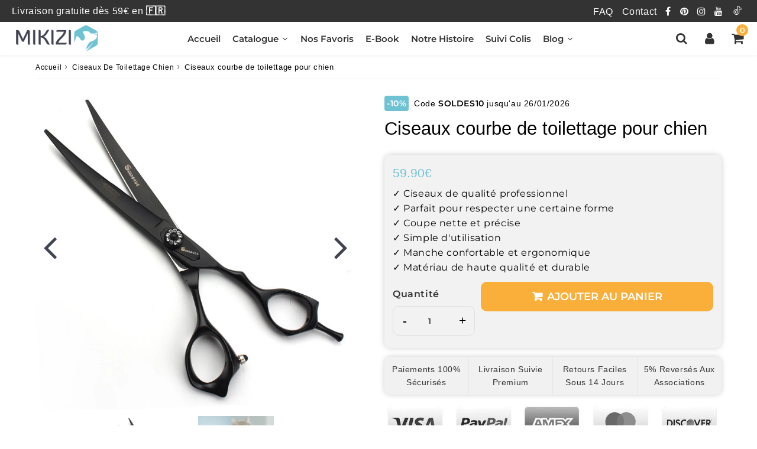

--- FILE ---
content_type: text/html; charset=utf-8
request_url: https://mikizi.com/products/ciseaux-courbe-toilettage-chien
body_size: 80907
content:

<!doctype html>
<html class="no-touch no-js" lang="fr">
<head>
	
	

     <style>
    .Ry-Load-More .Ry-Text-Load-More span { color: #000 !important; }
    .Ryviu-Empty-Box { border: unset !important; }
   /* verify icon modify */
.r--tools-tip .text {
  display: inline-block !important;
  padding: 3px !important;
  position: relative !important;
  top: 0px !important;
  left: 0px !important;
  -webkit-transform: none !important;
  transform: none !important;
  border: none !important;
  -webkit-box-shadow: none !important;
  box-shadow: none !important;
}
.Ryviu-Masonry-Item .Ryviu-Content-Item {
  padding: 0 8px !important;
}
@media (max-width: 749px) {
  .Ryviu-Name-Date .Ryviu-Stack-Row {
    align-items: self-start;
    flex-flow: column;
    gap: 0 !important;
  }
  .r--featured-section .r-container { padding: 0 20px !important; }
} 
/* end verify icon modify */
.header-v1 .r--bar_bak_gray {
  background: #05b17f !important;
}
.r--stars-icon.r-stbk {
  opacity: 0.6;
}
.r-icon--star3:before {
  content: "";
  font-size: 11px;
  height: 15px;
  width: 15px;
  display: flex;
  align-items: center;
  justify-content: center;
  padding: 0 2px;
}
.r-icon--star1,
.r-icon--star2,
.r--stars-icon {
  background: #05b17f;
}
.r-icon--arrowleft *,
.r-icon--arrowright *,
.r-icon--arrowleft,
.r-icon--arrowright {
  color: #000 !important;
} 
    </style>



  
  
  <meta name="p:domain_verify" content="6ec2a134cd2f9a1355628878ea05c956"/>
  <meta name="google-site-verification" content="8lSXy-3VTD84pGaZjbgsUG7JKc7hP8fCvu4jJ0e1U3s" />
  <meta name="facebook-domain-verification" content="n5ur0e7bpob3m57xd032xc6so8ik3s" />
  
 
  <meta name="google-site-verification" content="k33wbavCVwUUhUZzX27HYVmwGGpyrxohv0whCc9opZk" /><meta charset="utf-8">
  <meta http-equiv="X-UA-Compatible" content="IE=edge,chrome=1">
  <meta name="viewport" content="width=device-width, initial-scale=1.0, shrink-to-fit=no" />
  <meta name="theme-color" content="#ffffff"><link rel="shortcut icon" href="//mikizi.com/cdn/shop/files/favicon_transparent_32x32.svg?v=1675880918" type="image/png" />
  <link rel="apple-touch-icon" href="//mikizi.com/cdn/shop/files/favicon_transparent_128x128.svg?v=1675880918"><title>
    Ciseaux Courbe de Toilettage pour Chien &ndash; Mikizi
  </title>       
  <meta name="description" content="Avec nos ciseaux courbe de toilettage pour chien professionnel, coupez facilement et avec précision les poils de votre chien pour une coupe parfaite.">
<meta property="og:site_name" content="Mikizi">
<meta property="og:url" content="https://mikizi.com/products/ciseaux-courbe-toilettage-chien">
<meta property="og:title" content="Ciseaux courbe de toilettage pour chien">
<meta property="og:type" content="product">


<meta property="og:description" content="Avec nos ciseaux courbe de toilettage pour chien professionnel, coupez facilement et avec précision les poils de votre chien pour une coupe parfaite.">

<meta property="og:price:amount" content="59.90">
  <meta property="og:price:currency" content="EUR"><meta property="og:image" content="http://mikizi.com/cdn/shop/products/6_853301243933_1024x1024.png?v=1667652376"><meta property="og:image" content="http://mikizi.com/cdn/shop/products/pexels-tima-miroshnichenko-6131569_1024x1024.webp?v=1667654958">
<meta property="og:image:secure_url" content="https://mikizi.com/cdn/shop/products/6_853301243933_1024x1024.png?v=1667652376"><meta property="og:image:secure_url" content="https://mikizi.com/cdn/shop/products/pexels-tima-miroshnichenko-6131569_1024x1024.webp?v=1667654958">



  <meta name="twitter:card" content="summary_large_image">
  <meta name="twitter:image" content="https://mikizi.com/cdn/shop/products/6_853301243933_1024x1024.png?v=1667652376">
  <meta name="twitter:image:width" content="480">
  <meta name="twitter:image:height" content="480">

<meta name="twitter:title" content="Ciseaux courbe de toilettage pour chien">


<meta property="twitter:description" content="Avec nos ciseaux courbe de toilettage pour chien professionnel, coupez facilement et avec précision les poils de votre chien pour une coupe parfaite.">



  <link rel="canonical" href="https://mikizi.com/products/ciseaux-courbe-toilettage-chien" />
  
<script>window.performance && window.performance.mark && window.performance.mark('shopify.content_for_header.start');</script><meta name="facebook-domain-verification" content="n5ur0e7bpob3m57xd032xc6so8ik3s">
<meta id="shopify-digital-wallet" name="shopify-digital-wallet" content="/44121850010/digital_wallets/dialog">
<meta name="shopify-checkout-api-token" content="89f5a0bb251e18e8c8db66a736b7f9e8">
<meta id="in-context-paypal-metadata" data-shop-id="44121850010" data-venmo-supported="true" data-environment="production" data-locale="fr_FR" data-paypal-v4="true" data-currency="EUR">
<link rel="alternate" type="application/json+oembed" href="https://mikizi.com/products/ciseaux-courbe-toilettage-chien.oembed">
<script async="async" src="/checkouts/internal/preloads.js?locale=fr-FR"></script>
<link rel="preconnect" href="https://shop.app" crossorigin="anonymous">
<script async="async" src="https://shop.app/checkouts/internal/preloads.js?locale=fr-FR&shop_id=44121850010" crossorigin="anonymous"></script>
<script id="apple-pay-shop-capabilities" type="application/json">{"shopId":44121850010,"countryCode":"US","currencyCode":"EUR","merchantCapabilities":["supports3DS"],"merchantId":"gid:\/\/shopify\/Shop\/44121850010","merchantName":"Mikizi","requiredBillingContactFields":["postalAddress","email","phone"],"requiredShippingContactFields":["postalAddress","email","phone"],"shippingType":"shipping","supportedNetworks":["visa","masterCard","amex","discover","elo","jcb"],"total":{"type":"pending","label":"Mikizi","amount":"1.00"},"shopifyPaymentsEnabled":true,"supportsSubscriptions":true}</script>
<script id="shopify-features" type="application/json">{"accessToken":"89f5a0bb251e18e8c8db66a736b7f9e8","betas":["rich-media-storefront-analytics"],"domain":"mikizi.com","predictiveSearch":true,"shopId":44121850010,"locale":"fr"}</script>
<script>var Shopify = Shopify || {};
Shopify.shop = "petizi.myshopify.com";
Shopify.locale = "fr";
Shopify.currency = {"active":"EUR","rate":"1.0"};
Shopify.country = "FR";
Shopify.theme = {"name":"08\/12 Copie de Speedfly-4-4-0","id":136659075315,"schema_name":"Speedfly Theme","schema_version":"4.3.2","theme_store_id":null,"role":"main"};
Shopify.theme.handle = "null";
Shopify.theme.style = {"id":null,"handle":null};
Shopify.cdnHost = "mikizi.com/cdn";
Shopify.routes = Shopify.routes || {};
Shopify.routes.root = "/";</script>
<script type="module">!function(o){(o.Shopify=o.Shopify||{}).modules=!0}(window);</script>
<script>!function(o){function n(){var o=[];function n(){o.push(Array.prototype.slice.apply(arguments))}return n.q=o,n}var t=o.Shopify=o.Shopify||{};t.loadFeatures=n(),t.autoloadFeatures=n()}(window);</script>
<script>
  window.ShopifyPay = window.ShopifyPay || {};
  window.ShopifyPay.apiHost = "shop.app\/pay";
  window.ShopifyPay.redirectState = null;
</script>
<script id="shop-js-analytics" type="application/json">{"pageType":"product"}</script>
<script defer="defer" async type="module" src="//mikizi.com/cdn/shopifycloud/shop-js/modules/v2/client.init-shop-cart-sync_BcDpqI9l.fr.esm.js"></script>
<script defer="defer" async type="module" src="//mikizi.com/cdn/shopifycloud/shop-js/modules/v2/chunk.common_a1Rf5Dlz.esm.js"></script>
<script defer="defer" async type="module" src="//mikizi.com/cdn/shopifycloud/shop-js/modules/v2/chunk.modal_Djra7sW9.esm.js"></script>
<script type="module">
  await import("//mikizi.com/cdn/shopifycloud/shop-js/modules/v2/client.init-shop-cart-sync_BcDpqI9l.fr.esm.js");
await import("//mikizi.com/cdn/shopifycloud/shop-js/modules/v2/chunk.common_a1Rf5Dlz.esm.js");
await import("//mikizi.com/cdn/shopifycloud/shop-js/modules/v2/chunk.modal_Djra7sW9.esm.js");

  window.Shopify.SignInWithShop?.initShopCartSync?.({"fedCMEnabled":true,"windoidEnabled":true});

</script>
<script>
  window.Shopify = window.Shopify || {};
  if (!window.Shopify.featureAssets) window.Shopify.featureAssets = {};
  window.Shopify.featureAssets['shop-js'] = {"shop-cart-sync":["modules/v2/client.shop-cart-sync_BLrx53Hf.fr.esm.js","modules/v2/chunk.common_a1Rf5Dlz.esm.js","modules/v2/chunk.modal_Djra7sW9.esm.js"],"init-fed-cm":["modules/v2/client.init-fed-cm_C8SUwJ8U.fr.esm.js","modules/v2/chunk.common_a1Rf5Dlz.esm.js","modules/v2/chunk.modal_Djra7sW9.esm.js"],"shop-cash-offers":["modules/v2/client.shop-cash-offers_BBp_MjBM.fr.esm.js","modules/v2/chunk.common_a1Rf5Dlz.esm.js","modules/v2/chunk.modal_Djra7sW9.esm.js"],"shop-login-button":["modules/v2/client.shop-login-button_Dw6kG_iO.fr.esm.js","modules/v2/chunk.common_a1Rf5Dlz.esm.js","modules/v2/chunk.modal_Djra7sW9.esm.js"],"pay-button":["modules/v2/client.pay-button_BJDaAh68.fr.esm.js","modules/v2/chunk.common_a1Rf5Dlz.esm.js","modules/v2/chunk.modal_Djra7sW9.esm.js"],"shop-button":["modules/v2/client.shop-button_DBWL94V3.fr.esm.js","modules/v2/chunk.common_a1Rf5Dlz.esm.js","modules/v2/chunk.modal_Djra7sW9.esm.js"],"avatar":["modules/v2/client.avatar_BTnouDA3.fr.esm.js"],"init-windoid":["modules/v2/client.init-windoid_77FSIiws.fr.esm.js","modules/v2/chunk.common_a1Rf5Dlz.esm.js","modules/v2/chunk.modal_Djra7sW9.esm.js"],"init-shop-for-new-customer-accounts":["modules/v2/client.init-shop-for-new-customer-accounts_QoC3RJm9.fr.esm.js","modules/v2/client.shop-login-button_Dw6kG_iO.fr.esm.js","modules/v2/chunk.common_a1Rf5Dlz.esm.js","modules/v2/chunk.modal_Djra7sW9.esm.js"],"init-shop-email-lookup-coordinator":["modules/v2/client.init-shop-email-lookup-coordinator_D4ioGzPw.fr.esm.js","modules/v2/chunk.common_a1Rf5Dlz.esm.js","modules/v2/chunk.modal_Djra7sW9.esm.js"],"init-shop-cart-sync":["modules/v2/client.init-shop-cart-sync_BcDpqI9l.fr.esm.js","modules/v2/chunk.common_a1Rf5Dlz.esm.js","modules/v2/chunk.modal_Djra7sW9.esm.js"],"shop-toast-manager":["modules/v2/client.shop-toast-manager_B-eIbpHW.fr.esm.js","modules/v2/chunk.common_a1Rf5Dlz.esm.js","modules/v2/chunk.modal_Djra7sW9.esm.js"],"init-customer-accounts":["modules/v2/client.init-customer-accounts_BcBSUbIK.fr.esm.js","modules/v2/client.shop-login-button_Dw6kG_iO.fr.esm.js","modules/v2/chunk.common_a1Rf5Dlz.esm.js","modules/v2/chunk.modal_Djra7sW9.esm.js"],"init-customer-accounts-sign-up":["modules/v2/client.init-customer-accounts-sign-up_DvG__VHD.fr.esm.js","modules/v2/client.shop-login-button_Dw6kG_iO.fr.esm.js","modules/v2/chunk.common_a1Rf5Dlz.esm.js","modules/v2/chunk.modal_Djra7sW9.esm.js"],"shop-follow-button":["modules/v2/client.shop-follow-button_Dnx6fDH9.fr.esm.js","modules/v2/chunk.common_a1Rf5Dlz.esm.js","modules/v2/chunk.modal_Djra7sW9.esm.js"],"checkout-modal":["modules/v2/client.checkout-modal_BDH3MUqJ.fr.esm.js","modules/v2/chunk.common_a1Rf5Dlz.esm.js","modules/v2/chunk.modal_Djra7sW9.esm.js"],"shop-login":["modules/v2/client.shop-login_CV9Paj8R.fr.esm.js","modules/v2/chunk.common_a1Rf5Dlz.esm.js","modules/v2/chunk.modal_Djra7sW9.esm.js"],"lead-capture":["modules/v2/client.lead-capture_DGQOTB4e.fr.esm.js","modules/v2/chunk.common_a1Rf5Dlz.esm.js","modules/v2/chunk.modal_Djra7sW9.esm.js"],"payment-terms":["modules/v2/client.payment-terms_BQYK7nq4.fr.esm.js","modules/v2/chunk.common_a1Rf5Dlz.esm.js","modules/v2/chunk.modal_Djra7sW9.esm.js"]};
</script>
<script>(function() {
  var isLoaded = false;
  function asyncLoad() {
    if (isLoaded) return;
    isLoaded = true;
    var urls = ["https:\/\/dashboard.mailerlite.com\/shopify\/12342\/882622?shop=petizi.myshopify.com","https:\/\/reconvert-cdn.com\/assets\/js\/store_reconvert_node.js?v=2\u0026scid=NWMyZDU4NzU1Zjc0NDIxMDcwZGMwODA0MTYyMDE3M2MuNWU4ZDk5NmI3MzQwZjgwNTY2MzhiNzc3MGY1Yjg3NDA=\u0026shop=petizi.myshopify.com","https:\/\/reconvert-cdn.com\/assets\/js\/reconvert_script_tags.mini.js?scid=NWMyZDU4NzU1Zjc0NDIxMDcwZGMwODA0MTYyMDE3M2MuNWU4ZDk5NmI3MzQwZjgwNTY2MzhiNzc3MGY1Yjg3NDA=\u0026shop=petizi.myshopify.com","https:\/\/cdn2.ryviu.com\/v\/static\/js\/app.js?n=1\u0026shop=petizi.myshopify.com","\/\/cdn.shopify.com\/proxy\/3a08576d5efe0ac175fad55a47c6f20f3cfb9b1bd6c4ec9329f5f6b2f159ebda\/api.goaffpro.com\/loader.js?shop=petizi.myshopify.com\u0026sp-cache-control=cHVibGljLCBtYXgtYWdlPTkwMA","https:\/\/cdn2.ryviu.com\/v\/static\/js\/app.js?shop=petizi.myshopify.com"];
    for (var i = 0; i < urls.length; i++) {
      var s = document.createElement('script');
      s.type = 'text/javascript';
      s.async = true;
      s.src = urls[i];
      var x = document.getElementsByTagName('script')[0];
      x.parentNode.insertBefore(s, x);
    }
  };
  if(window.attachEvent) {
    window.attachEvent('onload', asyncLoad);
  } else {
    window.addEventListener('load', asyncLoad, false);
  }
})();</script>
<script id="__st">var __st={"a":44121850010,"offset":3600,"reqid":"e8d4f957-af35-49ba-b622-9a00e49c4060-1769185491","pageurl":"mikizi.com\/products\/ciseaux-courbe-toilettage-chien","u":"88816cd74ac7","p":"product","rtyp":"product","rid":7904167854323};</script>
<script>window.ShopifyPaypalV4VisibilityTracking = true;</script>
<script id="captcha-bootstrap">!function(){'use strict';const t='contact',e='account',n='new_comment',o=[[t,t],['blogs',n],['comments',n],[t,'customer']],c=[[e,'customer_login'],[e,'guest_login'],[e,'recover_customer_password'],[e,'create_customer']],r=t=>t.map((([t,e])=>`form[action*='/${t}']:not([data-nocaptcha='true']) input[name='form_type'][value='${e}']`)).join(','),a=t=>()=>t?[...document.querySelectorAll(t)].map((t=>t.form)):[];function s(){const t=[...o],e=r(t);return a(e)}const i='password',u='form_key',d=['recaptcha-v3-token','g-recaptcha-response','h-captcha-response',i],f=()=>{try{return window.sessionStorage}catch{return}},m='__shopify_v',_=t=>t.elements[u];function p(t,e,n=!1){try{const o=window.sessionStorage,c=JSON.parse(o.getItem(e)),{data:r}=function(t){const{data:e,action:n}=t;return t[m]||n?{data:e,action:n}:{data:t,action:n}}(c);for(const[e,n]of Object.entries(r))t.elements[e]&&(t.elements[e].value=n);n&&o.removeItem(e)}catch(o){console.error('form repopulation failed',{error:o})}}const l='form_type',E='cptcha';function T(t){t.dataset[E]=!0}const w=window,h=w.document,L='Shopify',v='ce_forms',y='captcha';let A=!1;((t,e)=>{const n=(g='f06e6c50-85a8-45c8-87d0-21a2b65856fe',I='https://cdn.shopify.com/shopifycloud/storefront-forms-hcaptcha/ce_storefront_forms_captcha_hcaptcha.v1.5.2.iife.js',D={infoText:'Protégé par hCaptcha',privacyText:'Confidentialité',termsText:'Conditions'},(t,e,n)=>{const o=w[L][v],c=o.bindForm;if(c)return c(t,g,e,D).then(n);var r;o.q.push([[t,g,e,D],n]),r=I,A||(h.body.append(Object.assign(h.createElement('script'),{id:'captcha-provider',async:!0,src:r})),A=!0)});var g,I,D;w[L]=w[L]||{},w[L][v]=w[L][v]||{},w[L][v].q=[],w[L][y]=w[L][y]||{},w[L][y].protect=function(t,e){n(t,void 0,e),T(t)},Object.freeze(w[L][y]),function(t,e,n,w,h,L){const[v,y,A,g]=function(t,e,n){const i=e?o:[],u=t?c:[],d=[...i,...u],f=r(d),m=r(i),_=r(d.filter((([t,e])=>n.includes(e))));return[a(f),a(m),a(_),s()]}(w,h,L),I=t=>{const e=t.target;return e instanceof HTMLFormElement?e:e&&e.form},D=t=>v().includes(t);t.addEventListener('submit',(t=>{const e=I(t);if(!e)return;const n=D(e)&&!e.dataset.hcaptchaBound&&!e.dataset.recaptchaBound,o=_(e),c=g().includes(e)&&(!o||!o.value);(n||c)&&t.preventDefault(),c&&!n&&(function(t){try{if(!f())return;!function(t){const e=f();if(!e)return;const n=_(t);if(!n)return;const o=n.value;o&&e.removeItem(o)}(t);const e=Array.from(Array(32),(()=>Math.random().toString(36)[2])).join('');!function(t,e){_(t)||t.append(Object.assign(document.createElement('input'),{type:'hidden',name:u})),t.elements[u].value=e}(t,e),function(t,e){const n=f();if(!n)return;const o=[...t.querySelectorAll(`input[type='${i}']`)].map((({name:t})=>t)),c=[...d,...o],r={};for(const[a,s]of new FormData(t).entries())c.includes(a)||(r[a]=s);n.setItem(e,JSON.stringify({[m]:1,action:t.action,data:r}))}(t,e)}catch(e){console.error('failed to persist form',e)}}(e),e.submit())}));const S=(t,e)=>{t&&!t.dataset[E]&&(n(t,e.some((e=>e===t))),T(t))};for(const o of['focusin','change'])t.addEventListener(o,(t=>{const e=I(t);D(e)&&S(e,y())}));const B=e.get('form_key'),M=e.get(l),P=B&&M;t.addEventListener('DOMContentLoaded',(()=>{const t=y();if(P)for(const e of t)e.elements[l].value===M&&p(e,B);[...new Set([...A(),...v().filter((t=>'true'===t.dataset.shopifyCaptcha))])].forEach((e=>S(e,t)))}))}(h,new URLSearchParams(w.location.search),n,t,e,['guest_login'])})(!0,!0)}();</script>
<script integrity="sha256-4kQ18oKyAcykRKYeNunJcIwy7WH5gtpwJnB7kiuLZ1E=" data-source-attribution="shopify.loadfeatures" defer="defer" src="//mikizi.com/cdn/shopifycloud/storefront/assets/storefront/load_feature-a0a9edcb.js" crossorigin="anonymous"></script>
<script crossorigin="anonymous" defer="defer" src="//mikizi.com/cdn/shopifycloud/storefront/assets/shopify_pay/storefront-65b4c6d7.js?v=20250812"></script>
<script data-source-attribution="shopify.dynamic_checkout.dynamic.init">var Shopify=Shopify||{};Shopify.PaymentButton=Shopify.PaymentButton||{isStorefrontPortableWallets:!0,init:function(){window.Shopify.PaymentButton.init=function(){};var t=document.createElement("script");t.src="https://mikizi.com/cdn/shopifycloud/portable-wallets/latest/portable-wallets.fr.js",t.type="module",document.head.appendChild(t)}};
</script>
<script data-source-attribution="shopify.dynamic_checkout.buyer_consent">
  function portableWalletsHideBuyerConsent(e){var t=document.getElementById("shopify-buyer-consent"),n=document.getElementById("shopify-subscription-policy-button");t&&n&&(t.classList.add("hidden"),t.setAttribute("aria-hidden","true"),n.removeEventListener("click",e))}function portableWalletsShowBuyerConsent(e){var t=document.getElementById("shopify-buyer-consent"),n=document.getElementById("shopify-subscription-policy-button");t&&n&&(t.classList.remove("hidden"),t.removeAttribute("aria-hidden"),n.addEventListener("click",e))}window.Shopify?.PaymentButton&&(window.Shopify.PaymentButton.hideBuyerConsent=portableWalletsHideBuyerConsent,window.Shopify.PaymentButton.showBuyerConsent=portableWalletsShowBuyerConsent);
</script>
<script data-source-attribution="shopify.dynamic_checkout.cart.bootstrap">document.addEventListener("DOMContentLoaded",(function(){function t(){return document.querySelector("shopify-accelerated-checkout-cart, shopify-accelerated-checkout")}if(t())Shopify.PaymentButton.init();else{new MutationObserver((function(e,n){t()&&(Shopify.PaymentButton.init(),n.disconnect())})).observe(document.body,{childList:!0,subtree:!0})}}));
</script>
<link id="shopify-accelerated-checkout-styles" rel="stylesheet" media="screen" href="https://mikizi.com/cdn/shopifycloud/portable-wallets/latest/accelerated-checkout-backwards-compat.css" crossorigin="anonymous">
<style id="shopify-accelerated-checkout-cart">
        #shopify-buyer-consent {
  margin-top: 1em;
  display: inline-block;
  width: 100%;
}

#shopify-buyer-consent.hidden {
  display: none;
}

#shopify-subscription-policy-button {
  background: none;
  border: none;
  padding: 0;
  text-decoration: underline;
  font-size: inherit;
  cursor: pointer;
}

#shopify-subscription-policy-button::before {
  box-shadow: none;
}

      </style>

<script>window.performance && window.performance.mark && window.performance.mark('shopify.content_for_header.end');</script> 

  <!-- CSS - JS ================================================== -->     
  <link rel="preconnect" href="https://cdn.shopify.com" as="style" crossorigin>
  <link rel="preconnect" href="https://fonts.shopifycdn.com" crossorigin>  
  <link rel="preconnect" href="https://v.shopify.com" /> 
  <link rel="preconnect" href="https://cdn.shopifycloud.com" /> 
  <link rel="preconnect" href="https://monorail-edge.shopifysvc.com">  
  <link rel="preconnect" href="https://cdnjs.cloudflare.com">   

  
<style data-shopify>

@font-face {
  font-family: Montserrat;
  font-weight: 400;
  font-style: normal;
  font-display: swap;
  src: url("//mikizi.com/cdn/fonts/montserrat/montserrat_n4.81949fa0ac9fd2021e16436151e8eaa539321637.woff2") format("woff2"),
       url("//mikizi.com/cdn/fonts/montserrat/montserrat_n4.a6c632ca7b62da89c3594789ba828388aac693fe.woff") format("woff");
}


@font-face {
  font-family: Montserrat;
  font-weight: 400;
  font-style: normal;
  font-display: swap;
  src: url("//mikizi.com/cdn/fonts/montserrat/montserrat_n4.81949fa0ac9fd2021e16436151e8eaa539321637.woff2") format("woff2"),
       url("//mikizi.com/cdn/fonts/montserrat/montserrat_n4.a6c632ca7b62da89c3594789ba828388aac693fe.woff") format("woff");
}

@font-face {
  font-family: Montserrat;
  font-weight: 500;
  font-style: normal;
  font-display: swap;
  src: url("//mikizi.com/cdn/fonts/montserrat/montserrat_n5.07ef3781d9c78c8b93c98419da7ad4fbeebb6635.woff2") format("woff2"),
       url("//mikizi.com/cdn/fonts/montserrat/montserrat_n5.adf9b4bd8b0e4f55a0b203cdd84512667e0d5e4d.woff") format("woff");
}

@font-face {
  font-family: Montserrat;
  font-weight: 400;
  font-style: normal;
  font-display: swap;
  src: url("//mikizi.com/cdn/fonts/montserrat/montserrat_n4.81949fa0ac9fd2021e16436151e8eaa539321637.woff2") format("woff2"),
       url("//mikizi.com/cdn/fonts/montserrat/montserrat_n4.a6c632ca7b62da89c3594789ba828388aac693fe.woff") format("woff");
}

@font-face {
  font-family: Montserrat;
  font-weight: 600;
  font-style: normal;
  font-display: swap;
  src: url("//mikizi.com/cdn/fonts/montserrat/montserrat_n6.1326b3e84230700ef15b3a29fb520639977513e0.woff2") format("woff2"),
       url("//mikizi.com/cdn/fonts/montserrat/montserrat_n6.652f051080eb14192330daceed8cd53dfdc5ead9.woff") format("woff");
}


:root {

  /* Width variables */
  --page-width: 1200px;
  --section-spaced: 3rem; 
  --gutter: 2rem;
  --gutter-half: calc(var(--gutter) / 2);
  --gutter-quarter: calc(var(--gutter) / 4);

  /* FONT */

  /* Titles Font */
  --headerFontStack: Montserrat, sans-serif;
  --headerFontWeight: 500;

  /* Body Font */
  --bodyFontStack: Montserrat, sans-serif;
  --baseFontSize: 1.6rem;
  --baseFontSizeMobile: 1.5rem;

  /* Navigation and Button Font */
  --accentFontStack: Montserrat, sans-serif;
  --accentFontWeight: 600;

  /* FONT SIZES */

  --h1FontSize: 3.1rem;
  --h2FontSize: 2.8rem;
  --h3FontSize: 2.4rem;
  --h4FontSize: 2.1rem;
  --h5FontSize: 1.9rem;

  --h1FontSizeSm: 2.2rem;
  --h2FontSizeSm: 2rem;
  --h3FontSizeSm: 1.8rem;
  --h4FontSizeSm: 1.7rem;
  --h5FontSizeSm: 1.6rem;

  --btnAtcFontSize: 1.8rem;
  --btnFontSize: 1.6rem;
  --btnPadding: 1rem 1.6rem;
  --btnAtcPadding: 1.6rem;
  
  --btnFontWeight: 700;
  
  --navFontSize: 1.5rem;

  --priceFontSize: 2.1rem;
  --priceFontSizeSmall: 1.6rem;
  
  /* COLORS */

  /* General colors */
  --colorBody: #ffffff;
  --colorTextBody: #000000;
  --colorTextTitle: #000000; 

  --colorSectionTitles: #000000;
  --colorSectionTitlesBg: ;
  --colorError: #ff1100;
  --colorPrice: #6fc2d2;
  --colorPrice2: #626262;
  
  --colorPriceBg: #6fc2d2;
  --colorPriceText: #fff; 

  /* Button colors */
  
  --colorBtnPrimaryBg: #333;
  --colorBtnPrimaryText: #fff;
  --sizeBtnPrimaryBorder: 0px; 
  --colorBtnPrimaryBorder: #333;
  --colorBtnPrimaryBgHover: #222;
  --colorBtnPrimaryTextHover: #fff;
  --colorBtnPrimaryBorderHover: #333;

  --colorBtnSecondaryBg: #f1f1f1;
  --colorBtnSecondaryText: #333333;  
  --sizeBtnSecondaryBorder: 0px;
  --colorBtnSecondaryBorder: #333;
  --colorBtnSecondaryBgHover: #dcdcdc;
  --colorBtnSecondaryTextHover: #555;  
  --colorBtnSecondaryBorderHover: #333;

  --colorBtnThirdBg: ;
  --colorBtnThirdText: #333;  
  --sizeBtnThirdBorder: 1px;
  --colorBtnThirdBorder: #333;

  --colorBtnThirdBgHover: #333;
  --colorBtnThirdTextHover: #FFF;  
  --colorBtnThirdBorderHover: #333;

  --colorBtnAtcText: #fff;
  --colorBtnAtcBg: #faaf3a;
  --colorBtnAtcTextHover: #fff;
  --colorBtnAtcBgHover: #595a69;
  --sizeBtnAtcBorder: 0px; 
  --colorBtnAtcBorder: #333;
  --colorBtnBuyNowText: #242424;
  --colorBtnBuyNowBg: #eeb933;

  /* link colors */
  --colorLink: #6fc2d2;

 /* Site Header */
  --headerBackground: #fff;
  --headerText: #333;
  --headerButtonAndSearch: ;
  --headerSearchColor: #333;
  --headerSearchBgColor: rgba(0,0,0,0);
  --headerActionCartColor: #333;
  --headerActionCartBgColor: rgba(0,0,0,0);
  --headerAccountColor: #333;
  --headerAccountBgColor: rgba(0,0,0,0);
  --headerCartCount: #faaf3a;  
  --topheaderTextColor:#fff;
  --topheaderBgColor:#333;
  --sectionCollectionColorText:#222;
  --sectionCollectionColorBg:rgba(241, 241, 241, 0.8);
  --sectionCollectionColorTextHover:#fff;
  --sectionCollectionColorBgHover:rgba(17, 17, 17, 0.8);

  --sectionHeaderColorIcon1: ;
  --sectionHeaderColorIcon2: ;

  --searchAutoCompleteBg: #fff;
  --searchAutoCompleteBorder: #ddd;
  --searchAutoCompleteColor: #333;
  --searchModalBgColor: rgba(0, 0, 0, 0.9);
  --searchModalBtnCloseColor: #FFF;
  --searchModalBlocBorderColor: #FFF;
  --searchModalBlocTextColor: #FFF;
  --searchModalBlocIconColor: #FFF;

  /* Product */

  --navProductsText: #333333;
  --tabColor: #333;
  --tabBgColor: #F0F0F0;
  --tabBorderColor: #ddd;
  
  --variantLabel: #333;
  --swatchBtnColor: #333;
  --swatchBtnBgColor: #fff;
  --swatchBtnBorderColor: #eee;
  --swatchBtnColorHover: #333;
  --swatchBtnBgColorHover: #fff;
  --swatchBtnBorderColorHover: #333;
  --swatchBtnBorderWidth: 40;  
  --variant-box-shadow: 0 0 0px ;

  /* Cart */
  --headerCartColor: #333;
  --headerCartBg: #fff;
  --headerCartBorder: #DDD;

  /* Nav background */
  --colorNav: #fff;
  --colorNavText: #333;
  --colorNavTextHover: #6fc2d2;
  --colorNavTextHover2: #6fc2d2;
  --colorNav2: #fff;
  --colorNav2Text: #333;
  --colorMegamenu: #fff;

  /* Mobile Nav Bar */
  --mobileNavBarHeight: 50px;

  /* Product */
  --productStockBg: #ffe8e8;
  --productStockBgActive: #ca0000;
  --productQtyColor: #333333;
  --productQtyBgColor: ;
  --colorBorder: #dedede;

  /* Blog */
  --blog-summary-bg-color: #F9F9F9;
  --blog-summary-border-color: #dddddd;
  --blog-summary-title-color: #333333;
  --blog-summary-link-color: #6fc2d2;
  

  /* Slider */
  --slider_title_color: #fff;
  --slider_bgtitle_color: ;
  --slider_text_color: #FFFFFF;
  --slider_bgtext_color: ;
  --slider_btn_title_color: #fff;
  --slider_btn_bgtitle_color: ;
  --slider_btn_text_hover_title_color: #333;
  --slider_btn_bg_hover_title_color: #FFF;
  --slider_btn_border_color: #FFF;
  --slider_btn_border_hover_color: #FFF;

  --slider_btn2_title_color: #333;
  --slider_btn2_bgtitle_color: #ffffff;
  --slider_btn2_text_hover_title_color: #fff;
  --slider_btn2_bg_hover_title_color: #333;
  --slider_btn2_border_color: #333;
  --slider_btn2_border_hover_color: #333;

  --slider_angle: #424352;
  --slider_btn_scroll_color: #2e3438;
  --slider_btn_scroll_bg_color: rgba(255, 255, 255, 0.7);
  --slider_dots_color: #fff;
  --slider_dots_color_hover: #e0932f;

  /* Testimonial */
  --color-testimonial: #000000;
  --color-testimonial-star: #333333;
  --color-testimonial-arrow-bg: ;
  --color-testimonial-arrow: #333333;

  /* FAQ */
  --colorFaqPanelTitle: #333;
  --colorFaqPanelTitleBg: ;
  --colorFaqPanelText: #333;
  --colorFaqPanelTextBg: ;
  --colorFaqPanelBorder: #DEDEDE;

  /* newsletter */
  --color-newsletter-form-field: #333333;
  --color-newsletter-form-field-bg: #DEDEDE;
  --color-newsletter-form-btn: #FFFFFF;
  --color-newsletter-form-btn-bg: #333333;

  /* newsletter popup */
  --newsletterPopupColor: #333;
  --newsletterPopupBgColor: #fff;
  --newsletterPopupClose: #fff;
  --newsletterPopupBgClose: #911b1b;

  /* sticky bar */
  --stickybarColor: #333;
  --stickybarBgColor: #fff;
  --stickybarPositionTop: auto;
  --stickybarPositionBottom: 0;

  /* bundles */
  --bundleColor: #333;
  --bundleBgColor: #f0f0f0;
  --bundleStarColor: #ecb122;

  /* special offer */
  --specialOfferColor: #333;
  --specialOfferBgColor: #FFFFFF;
  --specialOfferColorActive: #333;
  --specialOfferBgColorActive: #f5f5f5;
  --specialOfferPrice: #f50a0a;
  --specialOfferBorderColor: #F0F0F0;
  --specialOfferChecked: #333;

  /* Site Footer */
  --colorFooterBg: #f4f4f4;
  --colorFooterTitle: #000000;
  --colorFooterText: #000000;
  --colorSvg:#ffffff;
  --colorFooterBgBtn: #222;
  --colorFooterBgBtnText: #eee;
  --colorFooterBgInput: #444;
  --colorFooterBgInputText: #eee;
  --colorBackToTop1: #fff;
  --colorBackToTop2: rgba(51, 51, 51, 0.9);
  --colorFooterSocialLinks: #424352;


  /* Size chart */
  --sizeChartColor: #333;
  --sizeChartBg: #FFF;
  --sizeChartTitleColor: #fff;
  --sizeChartTitleBg: #333;

  /* Helper colors */
  --disabledGrey: #f6f6f6;
  --disabledBorder: var(--disabledGrey);
  --errorRed: #dc0000;
  --errorRedBg: var(--errorRed);
  --successGreen: #0a942a;

  /* Radius */
  --radius: 2px;
  --btnBorderRadius:10px;

 /* Share buttons  */
  --shareButtonHeight: 22px;
  --shareButtonCleanHeight: 30px;
  --shareBorderColor: #ececec;

 /* Collections */
  --filterIconWidth: 12px;
  --innerFilterIconWidth: 6px;

  /* Placeholder colors */
  --color-blankstate: rgba(var(--colorTextBody), 0.35);
  --color-blankstate-border: rgba(var(--colorTextBody), 0.2);
  --color-blankstate-background: rgba(var(--colorTextBody), 0.1);
  --color-text-body-opacity1: rgba(0, 0, 0, 0.05);
  --color-text-body-opacity2: rgba(0, 0, 0, 0.1);
  --color-text-body-opacity3: rgba(0, 0, 0, 0.2);
  --color-text-body-opacity4: rgba(0, 0, 0, 0.3);

  /*  SPACINGS */

  /* Letter Spacing */
  --titleLetterSpacing: 0px;
  --navLetterSpacing: 0px;
  --btnLetterSpacing: 0px;  
  
}    

.color-scheme-1, .shopify-section .color-scheme-1 > div {
  background: #F0F0F0;
  color: #333333;
   --colorSectionTitles: #333333; 
}

.color-scheme-2, .shopify-section .color-scheme-2 > div {
  background: #4c96c1;
  color: #FFFFFF;
  --colorSectionTitles: #FFFFFF; 
}

.color-scheme-3, .shopify-section .color-scheme-3 > div  {
  background: #e0932f;
  color: #FFFFFF;
  --colorSectionTitles: #FFFFFF; 
}


.color-scheme-inverse, .shopify-section .color-scheme-inverse > div {
  color: #F0F0F0;
  background: #333333;
}
.color-scheme-inverse * {
  --colorSectionTitles: #F0F0F0; 
}
.color-scheme-1 .btn-inherit, .shopify-section .color-scheme-1 .btn-inherit { 
  --colorBtnPrimaryBorder: #333333;
}
.color-scheme-2 .btn-inherit, .shopify-section .color-scheme-2 .btn-inherit { 
  --colorBtnPrimaryBorder: #FFFFFF;
}
.color-scheme-3 .btn-inherit, .shopify-section .color-scheme-3 .btn-inherit { 
  --colorBtnPrimaryBorder: #FFFFFF;
}
.color-scheme-3 .btn-inherit, .shopify-section .color-scheme-4 .btn-inherit { 
  --colorBtnThirdBorder: ;
}
.color-scheme-inverse .btn-inherit, .shopify-section .color-scheme-inverse .btn-inherit {
  --colorBtnPrimaryBg: #fff;
  --colorBtnPrimaryText: #333;
  --colorBtnPrimaryBorder: #fff;
}

/*.shopify-section .color-scheme-1:not(.image-with-text-section), .shopify-section .color-scheme-2:not(.image-with-text-section), 
.shopify-section .color-scheme-3:not(.image-with-text-section), .shopify-section .color-scheme-inverse:not(.image-with-text-section) {
  padding:var(--section-spaced) 0;
}
*/

.shopify-section .color-scheme:not(.color-scheme-none) .color-scheme-inner {  
   padding:var(--gutter);
}
.shopify-section .color-scheme-1 .color-scheme-inner {
   background: rgba(51, 51, 51, 0.05);  
}
.shopify-section .color-scheme-2 .color-scheme-inner {
   background: rgba(255, 255, 255, 0.05);  
}
.shopify-section .color-scheme-3 .color-scheme-inner {
   background: rgba(255, 255, 255, 0.05);  
}
.shopify-section .color-scheme-inverse .color-scheme-inner {
   background: rgba(240, 240, 240, 0.05);  
}




</style>
 
 
  <link rel="preload" href=//mikizi.com/cdn/shop/t/58/assets/font-awesome.min.css?v=178163808380846680291695944440 as="style" onload="this.rel='stylesheet'">  

  <link href="//mikizi.com/cdn/shop/t/58/assets/theme.css?v=146864877113200296011755610374" rel="stylesheet" type="text/css" media="all" />
 
  <script src="//mikizi.com/cdn/shop/t/58/assets/vendor.js?v=45007066030548803271670504785" defer></script> 
  <script src="//mikizi.com/cdn/shop/t/58/assets/jquery-3.6.0.min.js?v=115860211936397945481670504785"></script> 
  <script src="//mikizi.com/cdn/shop/t/58/assets/theme.js?v=180480966559768833541759313401" defer></script>    
  
  

     
  
  <!-- Code script ================================================== -->
       
  

  <style>
    .slideshow .slide:not(:first-child), .slick-slider .slick-slide:not(:first-child) { display: none; opacity: 0; }
    .slideshow.slick-initialized .slide, .slick-slider.slick-initialized .slick-slide, .slick-slider.slick-initialized .slideshow-show-true  { display: block !important; opacity: 1; } 
    .slick-slider  { opacity: 0; }
    .slick-slider.slick-initialized { opacity: 1 !important; }
  </style>


   
  

  




  
  
<!-- BEGIN app block: shopify://apps/ryviu-product-reviews-app/blocks/ryviu-js/807ad6ed-1a6a-4559-abea-ed062858d9da -->
<script>
  // RYVIU APP :: Settings
  var ryviu_global_settings = {"form":{"required":"Veuillez saisir les champs obligatoires","addPhotos":"Ajouter des photos","showTitle":true,"titleForm":"Donnez-nous votre avis","titleName":"Pr\u00e9nom","acceptFile":"Fichier accept\u00e9 .jpg, .png 2MB max","colorInput":"#464646","colorTitle":"#696969","noticeName":"Your name is required field","titleEmail":"Email","titleReply":"R\u00e9ponses","autoPublish":true,"buttonReply":"Soumettre","colorNotice":"#dd2c00","colorSubmit":"#ffffff","noticeEmail":"Your email is required and valid email","qualityText":"Qualit\u00e9","titleSubmit":"Soumettre votre avis","titleComment":"Commentaire","titleSubject":"Titre de l'avis","titleSuccess":"Thank you! Your review is submited.","colorStarForm":"#ececec","commentButton":"Commentaire","noticeSubject":"Title is required field","showtitleForm":true,"errorSentReply":"Impossible d'envoyer votre r\u00e9ponse","rating_default":0,"titleMessenger":"Contenu de l'avis","noticeMessenger":"Your review is required field","placeholderName":"Votre pr\u00e9nom","productNotFound":"Non trouv\u00e9","starActivecolor":"#fdbc00","titleReplyWrite":"\u00c9crire une r\u00e9ponse","backgroundSubmit":"#00aeef","placeholderEmail":"Votre email","buttonCancelReply":"Annuler","placeholderSubject":"Votre titre","replyIsunderReivew":"Votre r\u00e9ponse est en cours d'examen","titleWriteEmailForm":"Classement","placeholderMessenger":"\u00c9crivez quelque chose","titleFormReviewEmail":"Laisser un commentaire","loadAfterContentLoaded":true,"placeholderCommentMessenger":"Emplacement du texte"},"questions":{"by_text":"Auteur","of_text":"de","on_text":"sur","see_all":"Tout voir","des_form":"Posez une question \u00e0 la communaut\u00e9 ici","name_form":"Votre nom","answerText":"R\u00e9ponse","email_form":"Votre adresse email","input_text":"Vous avez une question ? Rechercher des r\u00e9ponses","shop_owner":"Citron d'Azur","title_form":"Aucune r\u00e9ponse trouv\u00e9e ?","answer_form":"Votre r\u00e9ponse","answer_text":"R\u00e9pondre \u00e0 la question","answersText":"R\u00e9ponses","colorButton":"#FFFFFF","newest_text":"Derni\u00e8res nouvelles","no_question":"Pas de question","no_searched":"Aucune question trouv\u00e9e","notice_form":"Complete before submitting","submit_form":"Envoyer une question","helpful_text":"Le plus utile","showing_text":"Voir","totalAnswers":"Total","question_form":"Votre question","titleCustomer":"Page client","community_text":"Demandez \u00e0 la communaut\u00e9 ici","questions_text":"questions","placeholderName":"Nom","backgroundButton":"#FAAF3A","placeholderEmail":"example@email.com","send_reply_error":"Votre r\u00e9ponse ne peut pas \u00eatre envoy\u00e9e","answer_error_fill":"Veuillez remplir tous les champs avant d'envoyer votre r\u00e9ponse","title_answer_form":"R\u00e9pondre \u00e0 la question","ask_community_text":"Demandez \u00e0 la communaut\u00e9 ici","send_reply_success":"Votre r\u00e9ponse a \u00e9t\u00e9 envoy\u00e9e","submit_answer_form":"Envoyer une r\u00e9ponse","question_error_fill":"Veuillez remplir tous les champs avant de soumettre votre r\u00e9ponse","send_question_error":"Votre question ne peut pas \u00eatre envoy\u00e9e","write_question_text":"Ask a question","question_answer_form":"Question","send_question_success":"Votre question est envoy\u00e9e","answered_question_text":"r\u00e9ponse \u00e0 la question","answered_questions_text":"r\u00e9ponse \u00e0 la question","placeholder_answer_form":"La r\u00e9ponse est un champ obligatoire !","placeholder_question_form":"La question est un champ obligatoire !"},"targetLang":"fr","review_widget":{"star":1,"style":"style2","title":true,"byText":"par","ofText":"de","tstar1":"Tr\u00e8s mauvais","tstar2":"Mauvais","tstar3":"Moyen","tstar4":"Tr\u00e8s bien","tstar5":"Excellent","average":"Moyenne","hasOnly":"A un","nostars":false,"nowrite":false,"seeLess":"Voir moins","seeMore":"Voir plus","hideFlag":false,"hidedate":true,"loadMore":"Voir plus","noavatar":false,"noreview":true,"order_by":"late","showText":"Show:","showspam":true,"starText":"\u00e9toile","thankYou":"Merci","vr_color":"#333333","badgeHead":"none","clearText":"Effacer","clear_all":"Effacer tout","noReviews":"No reviews","outofText":"out of","random_to":20,"replyText":"R\u00e9ponse","ryplyText":"Commentaires","starStyle":"style3","starcolor":"#e6e6e6","starsText":"\u00e9toiles","timeDelay":5000,"badgeStyle":"r_border","colorTitle":"#6c8187","colorWrite":"#ffffff","customDate":"dd\/MM\/yy","dateSelect":"dateDefaut","helpulText":"Est-ce utile ?","latestText":"Le plus r\u00e9cent ","nolastname":false,"oldestText":"Le plus ancien","paddingTop":0,"reviewText":"Avis v\u00e9rifi\u00e9","sortbyText":"Trier par :","starHeight":15,"titleWrite":"Ecrire un avis","badgeBaseOn":"Bas\u00e9 sur","borderColor":"#ffffff","borderStyle":"none","borderWidth":91,"colorAvatar":"#f8f8f8","filter_list":"Filtre","firstReview":"Write a first review now","paddingLeft":0,"random_from":0,"repliesText":"R\u00e9ponses","reviewsText":"Avis v\u00e9rifi\u00e9s","showingText":"Voir","badgeReviews":"avis v\u00e9rifi\u00e9s","disableReply":false,"filter_photo":"Avec photos","paddingRight":0,"payment_type":"Monthly","textNotFound":"Aucun r\u00e9sultat trouv\u00e9","textVerified":"Achat v\u00e9rifi\u00e9","colorVerified":"#05d92d","disableHelpul":false,"disableWidget":false,"filter_review":"Filtrer les avis","paddingBottom":0,"titleCustomer":"Avis clients","customerPhotos":"Photos des clients","featureSidebar":false,"filter_replies":"Avec les r\u00e9ponses","filter_reviews":"all","imagesSortText":"Images","submitDoneText":"Voici votre r\u00e9duction : RY15","backgroundRyviu":"transparent","backgroundWrite":"rgb(66, 67, 82)","defaultSortText":"Par d\u00e9faut","disablePurchase":false,"reviewTotalText":"Avis","starActiveStyle":"style1","starActivecolor":"#FFFFFF","submitErrorText":"Impossible d'envoyer votre avis","emptyDescription":"Partagez votre exp\u00e9rience","mostLikeSortText":"Le plus de likes","noticeWriteFirst":"d\u00e8s aujourd'hui !","reviewTotalTexts":"Avis","textHeaderFeature":"Avis","show_title_customer":false,"filter_reviews_local":"US"},"design_settings":{"date":"timeago","sort":"images","paging":"load_more","showing":30,"timeAgo":false,"webFont":"Montserrat","url_shop":"mikizi.com","approving":true,"colection":true,"no_number":false,"no_review":false,"defautDate":"timeago","defaultDate":"d\/m\/y","client_theme":"default","no_lazy_show":false,"verify_reply":true,"client_header":"HeaderV2","verify_review":true,"reviews_per_page":6,"aimgs":false}};
  var ryviu_version = '2';
  if (typeof Shopify !== 'undefined' && Shopify.designMode && document.documentElement) {
    document.documentElement.classList.add('ryviu-shopify-mode');
  }
</script>



<!-- END app block --><!-- BEGIN app block: shopify://apps/simprosys-google-shopping-feed/blocks/core_settings_block/1f0b859e-9fa6-4007-97e8-4513aff5ff3b --><!-- BEGIN: GSF App Core Tags & Scripts by Simprosys Google Shopping Feed -->









<!-- END: GSF App Core Tags & Scripts by Simprosys Google Shopping Feed -->
<!-- END app block --><!-- BEGIN app block: shopify://apps/klaviyo-email-marketing-sms/blocks/klaviyo-onsite-embed/2632fe16-c075-4321-a88b-50b567f42507 -->












  <script async src="https://static.klaviyo.com/onsite/js/Wq8EsT/klaviyo.js?company_id=Wq8EsT"></script>
  <script>!function(){if(!window.klaviyo){window._klOnsite=window._klOnsite||[];try{window.klaviyo=new Proxy({},{get:function(n,i){return"push"===i?function(){var n;(n=window._klOnsite).push.apply(n,arguments)}:function(){for(var n=arguments.length,o=new Array(n),w=0;w<n;w++)o[w]=arguments[w];var t="function"==typeof o[o.length-1]?o.pop():void 0,e=new Promise((function(n){window._klOnsite.push([i].concat(o,[function(i){t&&t(i),n(i)}]))}));return e}}})}catch(n){window.klaviyo=window.klaviyo||[],window.klaviyo.push=function(){var n;(n=window._klOnsite).push.apply(n,arguments)}}}}();</script>

  




  <script>
    window.klaviyoReviewsProductDesignMode = false
  </script>







<!-- END app block --><!-- BEGIN app block: shopify://apps/frequently-bought/blocks/app-embed-block/b1a8cbea-c844-4842-9529-7c62dbab1b1f --><script>
    window.codeblackbelt = window.codeblackbelt || {};
    window.codeblackbelt.shop = window.codeblackbelt.shop || 'petizi.myshopify.com';
    
        window.codeblackbelt.productId = 7904167854323;</script><script src="//cdn.codeblackbelt.com/widgets/frequently-bought-together/main.min.js?version=2026012317+0100" async></script>
 <!-- END app block --><link href="https://cdn.shopify.com/extensions/019bea42-2028-726f-a6d6-8550c5e4dd94/ryviu-theme-extension-73/assets/featured.css" rel="stylesheet" type="text/css" media="all">
<script src="https://cdn.shopify.com/extensions/019b35a3-cff8-7eb0-85f4-edb1f960047c/avada-app-49/assets/avada-cookie.js" type="text/javascript" defer="defer"></script>
<link href="https://cdn.shopify.com/extensions/019bea42-2028-726f-a6d6-8550c5e4dd94/ryviu-theme-extension-73/assets/widget.css" rel="stylesheet" type="text/css" media="all">
<link href="https://monorail-edge.shopifysvc.com" rel="dns-prefetch">
<script>(function(){if ("sendBeacon" in navigator && "performance" in window) {try {var session_token_from_headers = performance.getEntriesByType('navigation')[0].serverTiming.find(x => x.name == '_s').description;} catch {var session_token_from_headers = undefined;}var session_cookie_matches = document.cookie.match(/_shopify_s=([^;]*)/);var session_token_from_cookie = session_cookie_matches && session_cookie_matches.length === 2 ? session_cookie_matches[1] : "";var session_token = session_token_from_headers || session_token_from_cookie || "";function handle_abandonment_event(e) {var entries = performance.getEntries().filter(function(entry) {return /monorail-edge.shopifysvc.com/.test(entry.name);});if (!window.abandonment_tracked && entries.length === 0) {window.abandonment_tracked = true;var currentMs = Date.now();var navigation_start = performance.timing.navigationStart;var payload = {shop_id: 44121850010,url: window.location.href,navigation_start,duration: currentMs - navigation_start,session_token,page_type: "product"};window.navigator.sendBeacon("https://monorail-edge.shopifysvc.com/v1/produce", JSON.stringify({schema_id: "online_store_buyer_site_abandonment/1.1",payload: payload,metadata: {event_created_at_ms: currentMs,event_sent_at_ms: currentMs}}));}}window.addEventListener('pagehide', handle_abandonment_event);}}());</script>
<script id="web-pixels-manager-setup">(function e(e,d,r,n,o){if(void 0===o&&(o={}),!Boolean(null===(a=null===(i=window.Shopify)||void 0===i?void 0:i.analytics)||void 0===a?void 0:a.replayQueue)){var i,a;window.Shopify=window.Shopify||{};var t=window.Shopify;t.analytics=t.analytics||{};var s=t.analytics;s.replayQueue=[],s.publish=function(e,d,r){return s.replayQueue.push([e,d,r]),!0};try{self.performance.mark("wpm:start")}catch(e){}var l=function(){var e={modern:/Edge?\/(1{2}[4-9]|1[2-9]\d|[2-9]\d{2}|\d{4,})\.\d+(\.\d+|)|Firefox\/(1{2}[4-9]|1[2-9]\d|[2-9]\d{2}|\d{4,})\.\d+(\.\d+|)|Chrom(ium|e)\/(9{2}|\d{3,})\.\d+(\.\d+|)|(Maci|X1{2}).+ Version\/(15\.\d+|(1[6-9]|[2-9]\d|\d{3,})\.\d+)([,.]\d+|)( \(\w+\)|)( Mobile\/\w+|) Safari\/|Chrome.+OPR\/(9{2}|\d{3,})\.\d+\.\d+|(CPU[ +]OS|iPhone[ +]OS|CPU[ +]iPhone|CPU IPhone OS|CPU iPad OS)[ +]+(15[._]\d+|(1[6-9]|[2-9]\d|\d{3,})[._]\d+)([._]\d+|)|Android:?[ /-](13[3-9]|1[4-9]\d|[2-9]\d{2}|\d{4,})(\.\d+|)(\.\d+|)|Android.+Firefox\/(13[5-9]|1[4-9]\d|[2-9]\d{2}|\d{4,})\.\d+(\.\d+|)|Android.+Chrom(ium|e)\/(13[3-9]|1[4-9]\d|[2-9]\d{2}|\d{4,})\.\d+(\.\d+|)|SamsungBrowser\/([2-9]\d|\d{3,})\.\d+/,legacy:/Edge?\/(1[6-9]|[2-9]\d|\d{3,})\.\d+(\.\d+|)|Firefox\/(5[4-9]|[6-9]\d|\d{3,})\.\d+(\.\d+|)|Chrom(ium|e)\/(5[1-9]|[6-9]\d|\d{3,})\.\d+(\.\d+|)([\d.]+$|.*Safari\/(?![\d.]+ Edge\/[\d.]+$))|(Maci|X1{2}).+ Version\/(10\.\d+|(1[1-9]|[2-9]\d|\d{3,})\.\d+)([,.]\d+|)( \(\w+\)|)( Mobile\/\w+|) Safari\/|Chrome.+OPR\/(3[89]|[4-9]\d|\d{3,})\.\d+\.\d+|(CPU[ +]OS|iPhone[ +]OS|CPU[ +]iPhone|CPU IPhone OS|CPU iPad OS)[ +]+(10[._]\d+|(1[1-9]|[2-9]\d|\d{3,})[._]\d+)([._]\d+|)|Android:?[ /-](13[3-9]|1[4-9]\d|[2-9]\d{2}|\d{4,})(\.\d+|)(\.\d+|)|Mobile Safari.+OPR\/([89]\d|\d{3,})\.\d+\.\d+|Android.+Firefox\/(13[5-9]|1[4-9]\d|[2-9]\d{2}|\d{4,})\.\d+(\.\d+|)|Android.+Chrom(ium|e)\/(13[3-9]|1[4-9]\d|[2-9]\d{2}|\d{4,})\.\d+(\.\d+|)|Android.+(UC? ?Browser|UCWEB|U3)[ /]?(15\.([5-9]|\d{2,})|(1[6-9]|[2-9]\d|\d{3,})\.\d+)\.\d+|SamsungBrowser\/(5\.\d+|([6-9]|\d{2,})\.\d+)|Android.+MQ{2}Browser\/(14(\.(9|\d{2,})|)|(1[5-9]|[2-9]\d|\d{3,})(\.\d+|))(\.\d+|)|K[Aa][Ii]OS\/(3\.\d+|([4-9]|\d{2,})\.\d+)(\.\d+|)/},d=e.modern,r=e.legacy,n=navigator.userAgent;return n.match(d)?"modern":n.match(r)?"legacy":"unknown"}(),u="modern"===l?"modern":"legacy",c=(null!=n?n:{modern:"",legacy:""})[u],f=function(e){return[e.baseUrl,"/wpm","/b",e.hashVersion,"modern"===e.buildTarget?"m":"l",".js"].join("")}({baseUrl:d,hashVersion:r,buildTarget:u}),m=function(e){var d=e.version,r=e.bundleTarget,n=e.surface,o=e.pageUrl,i=e.monorailEndpoint;return{emit:function(e){var a=e.status,t=e.errorMsg,s=(new Date).getTime(),l=JSON.stringify({metadata:{event_sent_at_ms:s},events:[{schema_id:"web_pixels_manager_load/3.1",payload:{version:d,bundle_target:r,page_url:o,status:a,surface:n,error_msg:t},metadata:{event_created_at_ms:s}}]});if(!i)return console&&console.warn&&console.warn("[Web Pixels Manager] No Monorail endpoint provided, skipping logging."),!1;try{return self.navigator.sendBeacon.bind(self.navigator)(i,l)}catch(e){}var u=new XMLHttpRequest;try{return u.open("POST",i,!0),u.setRequestHeader("Content-Type","text/plain"),u.send(l),!0}catch(e){return console&&console.warn&&console.warn("[Web Pixels Manager] Got an unhandled error while logging to Monorail."),!1}}}}({version:r,bundleTarget:l,surface:e.surface,pageUrl:self.location.href,monorailEndpoint:e.monorailEndpoint});try{o.browserTarget=l,function(e){var d=e.src,r=e.async,n=void 0===r||r,o=e.onload,i=e.onerror,a=e.sri,t=e.scriptDataAttributes,s=void 0===t?{}:t,l=document.createElement("script"),u=document.querySelector("head"),c=document.querySelector("body");if(l.async=n,l.src=d,a&&(l.integrity=a,l.crossOrigin="anonymous"),s)for(var f in s)if(Object.prototype.hasOwnProperty.call(s,f))try{l.dataset[f]=s[f]}catch(e){}if(o&&l.addEventListener("load",o),i&&l.addEventListener("error",i),u)u.appendChild(l);else{if(!c)throw new Error("Did not find a head or body element to append the script");c.appendChild(l)}}({src:f,async:!0,onload:function(){if(!function(){var e,d;return Boolean(null===(d=null===(e=window.Shopify)||void 0===e?void 0:e.analytics)||void 0===d?void 0:d.initialized)}()){var d=window.webPixelsManager.init(e)||void 0;if(d){var r=window.Shopify.analytics;r.replayQueue.forEach((function(e){var r=e[0],n=e[1],o=e[2];d.publishCustomEvent(r,n,o)})),r.replayQueue=[],r.publish=d.publishCustomEvent,r.visitor=d.visitor,r.initialized=!0}}},onerror:function(){return m.emit({status:"failed",errorMsg:"".concat(f," has failed to load")})},sri:function(e){var d=/^sha384-[A-Za-z0-9+/=]+$/;return"string"==typeof e&&d.test(e)}(c)?c:"",scriptDataAttributes:o}),m.emit({status:"loading"})}catch(e){m.emit({status:"failed",errorMsg:(null==e?void 0:e.message)||"Unknown error"})}}})({shopId: 44121850010,storefrontBaseUrl: "https://mikizi.com",extensionsBaseUrl: "https://extensions.shopifycdn.com/cdn/shopifycloud/web-pixels-manager",monorailEndpoint: "https://monorail-edge.shopifysvc.com/unstable/produce_batch",surface: "storefront-renderer",enabledBetaFlags: ["2dca8a86"],webPixelsConfigList: [{"id":"2788196695","configuration":"{\"account_ID\":\"206219\",\"google_analytics_tracking_tag\":\"1\",\"measurement_id\":\"2\",\"api_secret\":\"3\",\"shop_settings\":\"{\\\"custom_pixel_script\\\":\\\"https:\\\\\\\/\\\\\\\/storage.googleapis.com\\\\\\\/gsf-scripts\\\\\\\/custom-pixels\\\\\\\/petizi.js\\\"}\"}","eventPayloadVersion":"v1","runtimeContext":"LAX","scriptVersion":"c6b888297782ed4a1cba19cda43d6625","type":"APP","apiClientId":1558137,"privacyPurposes":[],"dataSharingAdjustments":{"protectedCustomerApprovalScopes":["read_customer_address","read_customer_email","read_customer_name","read_customer_personal_data","read_customer_phone"]}},{"id":"559186263","configuration":"{\"endpoint\":\"https:\\\/\\\/api.parcelpanel.com\",\"debugMode\":\"false\"}","eventPayloadVersion":"v1","runtimeContext":"STRICT","scriptVersion":"f2b9a7bfa08fd9028733e48bf62dd9f1","type":"APP","apiClientId":2681387,"privacyPurposes":["ANALYTICS"],"dataSharingAdjustments":{"protectedCustomerApprovalScopes":["read_customer_address","read_customer_email","read_customer_name","read_customer_personal_data","read_customer_phone"]}},{"id":"404881751","configuration":"{\"pixel_id\":\"574615466646739\",\"pixel_type\":\"facebook_pixel\",\"metaapp_system_user_token\":\"-\"}","eventPayloadVersion":"v1","runtimeContext":"OPEN","scriptVersion":"ca16bc87fe92b6042fbaa3acc2fbdaa6","type":"APP","apiClientId":2329312,"privacyPurposes":["ANALYTICS","MARKETING","SALE_OF_DATA"],"dataSharingAdjustments":{"protectedCustomerApprovalScopes":["read_customer_address","read_customer_email","read_customer_name","read_customer_personal_data","read_customer_phone"]}},{"id":"165019991","configuration":"{\"tagID\":\"2612972889513\"}","eventPayloadVersion":"v1","runtimeContext":"STRICT","scriptVersion":"18031546ee651571ed29edbe71a3550b","type":"APP","apiClientId":3009811,"privacyPurposes":["ANALYTICS","MARKETING","SALE_OF_DATA"],"dataSharingAdjustments":{"protectedCustomerApprovalScopes":["read_customer_address","read_customer_email","read_customer_name","read_customer_personal_data","read_customer_phone"]}},{"id":"88408407","eventPayloadVersion":"1","runtimeContext":"LAX","scriptVersion":"3","type":"CUSTOM","privacyPurposes":["SALE_OF_DATA"],"name":"Simprosys custom pixel"},{"id":"shopify-app-pixel","configuration":"{}","eventPayloadVersion":"v1","runtimeContext":"STRICT","scriptVersion":"0450","apiClientId":"shopify-pixel","type":"APP","privacyPurposes":["ANALYTICS","MARKETING"]},{"id":"shopify-custom-pixel","eventPayloadVersion":"v1","runtimeContext":"LAX","scriptVersion":"0450","apiClientId":"shopify-pixel","type":"CUSTOM","privacyPurposes":["ANALYTICS","MARKETING"]}],isMerchantRequest: false,initData: {"shop":{"name":"Mikizi","paymentSettings":{"currencyCode":"EUR"},"myshopifyDomain":"petizi.myshopify.com","countryCode":"US","storefrontUrl":"https:\/\/mikizi.com"},"customer":null,"cart":null,"checkout":null,"productVariants":[{"price":{"amount":59.9,"currencyCode":"EUR"},"product":{"title":"Ciseaux courbe de toilettage pour chien","vendor":"Mikizi","id":"7904167854323","untranslatedTitle":"Ciseaux courbe de toilettage pour chien","url":"\/products\/ciseaux-courbe-toilettage-chien","type":"Ciseaux de toilettage"},"id":"43448114807027","image":{"src":"\/\/mikizi.com\/cdn\/shop\/products\/6_853301243933.png?v=1667652376"},"sku":"FLM-7904167854323-Default-Title","title":"Default Title","untranslatedTitle":"Default Title"}],"purchasingCompany":null},},"https://mikizi.com/cdn","fcfee988w5aeb613cpc8e4bc33m6693e112",{"modern":"","legacy":""},{"shopId":"44121850010","storefrontBaseUrl":"https:\/\/mikizi.com","extensionBaseUrl":"https:\/\/extensions.shopifycdn.com\/cdn\/shopifycloud\/web-pixels-manager","surface":"storefront-renderer","enabledBetaFlags":"[\"2dca8a86\"]","isMerchantRequest":"false","hashVersion":"fcfee988w5aeb613cpc8e4bc33m6693e112","publish":"custom","events":"[[\"page_viewed\",{}],[\"product_viewed\",{\"productVariant\":{\"price\":{\"amount\":59.9,\"currencyCode\":\"EUR\"},\"product\":{\"title\":\"Ciseaux courbe de toilettage pour chien\",\"vendor\":\"Mikizi\",\"id\":\"7904167854323\",\"untranslatedTitle\":\"Ciseaux courbe de toilettage pour chien\",\"url\":\"\/products\/ciseaux-courbe-toilettage-chien\",\"type\":\"Ciseaux de toilettage\"},\"id\":\"43448114807027\",\"image\":{\"src\":\"\/\/mikizi.com\/cdn\/shop\/products\/6_853301243933.png?v=1667652376\"},\"sku\":\"FLM-7904167854323-Default-Title\",\"title\":\"Default Title\",\"untranslatedTitle\":\"Default Title\"}}]]"});</script><script>
  window.ShopifyAnalytics = window.ShopifyAnalytics || {};
  window.ShopifyAnalytics.meta = window.ShopifyAnalytics.meta || {};
  window.ShopifyAnalytics.meta.currency = 'EUR';
  var meta = {"product":{"id":7904167854323,"gid":"gid:\/\/shopify\/Product\/7904167854323","vendor":"Mikizi","type":"Ciseaux de toilettage","handle":"ciseaux-courbe-toilettage-chien","variants":[{"id":43448114807027,"price":5990,"name":"Ciseaux courbe de toilettage pour chien","public_title":null,"sku":"FLM-7904167854323-Default-Title"}],"remote":false},"page":{"pageType":"product","resourceType":"product","resourceId":7904167854323,"requestId":"e8d4f957-af35-49ba-b622-9a00e49c4060-1769185491"}};
  for (var attr in meta) {
    window.ShopifyAnalytics.meta[attr] = meta[attr];
  }
</script>
<script class="analytics">
  (function () {
    var customDocumentWrite = function(content) {
      var jquery = null;

      if (window.jQuery) {
        jquery = window.jQuery;
      } else if (window.Checkout && window.Checkout.$) {
        jquery = window.Checkout.$;
      }

      if (jquery) {
        jquery('body').append(content);
      }
    };

    var hasLoggedConversion = function(token) {
      if (token) {
        return document.cookie.indexOf('loggedConversion=' + token) !== -1;
      }
      return false;
    }

    var setCookieIfConversion = function(token) {
      if (token) {
        var twoMonthsFromNow = new Date(Date.now());
        twoMonthsFromNow.setMonth(twoMonthsFromNow.getMonth() + 2);

        document.cookie = 'loggedConversion=' + token + '; expires=' + twoMonthsFromNow;
      }
    }

    var trekkie = window.ShopifyAnalytics.lib = window.trekkie = window.trekkie || [];
    if (trekkie.integrations) {
      return;
    }
    trekkie.methods = [
      'identify',
      'page',
      'ready',
      'track',
      'trackForm',
      'trackLink'
    ];
    trekkie.factory = function(method) {
      return function() {
        var args = Array.prototype.slice.call(arguments);
        args.unshift(method);
        trekkie.push(args);
        return trekkie;
      };
    };
    for (var i = 0; i < trekkie.methods.length; i++) {
      var key = trekkie.methods[i];
      trekkie[key] = trekkie.factory(key);
    }
    trekkie.load = function(config) {
      trekkie.config = config || {};
      trekkie.config.initialDocumentCookie = document.cookie;
      var first = document.getElementsByTagName('script')[0];
      var script = document.createElement('script');
      script.type = 'text/javascript';
      script.onerror = function(e) {
        var scriptFallback = document.createElement('script');
        scriptFallback.type = 'text/javascript';
        scriptFallback.onerror = function(error) {
                var Monorail = {
      produce: function produce(monorailDomain, schemaId, payload) {
        var currentMs = new Date().getTime();
        var event = {
          schema_id: schemaId,
          payload: payload,
          metadata: {
            event_created_at_ms: currentMs,
            event_sent_at_ms: currentMs
          }
        };
        return Monorail.sendRequest("https://" + monorailDomain + "/v1/produce", JSON.stringify(event));
      },
      sendRequest: function sendRequest(endpointUrl, payload) {
        // Try the sendBeacon API
        if (window && window.navigator && typeof window.navigator.sendBeacon === 'function' && typeof window.Blob === 'function' && !Monorail.isIos12()) {
          var blobData = new window.Blob([payload], {
            type: 'text/plain'
          });

          if (window.navigator.sendBeacon(endpointUrl, blobData)) {
            return true;
          } // sendBeacon was not successful

        } // XHR beacon

        var xhr = new XMLHttpRequest();

        try {
          xhr.open('POST', endpointUrl);
          xhr.setRequestHeader('Content-Type', 'text/plain');
          xhr.send(payload);
        } catch (e) {
          console.log(e);
        }

        return false;
      },
      isIos12: function isIos12() {
        return window.navigator.userAgent.lastIndexOf('iPhone; CPU iPhone OS 12_') !== -1 || window.navigator.userAgent.lastIndexOf('iPad; CPU OS 12_') !== -1;
      }
    };
    Monorail.produce('monorail-edge.shopifysvc.com',
      'trekkie_storefront_load_errors/1.1',
      {shop_id: 44121850010,
      theme_id: 136659075315,
      app_name: "storefront",
      context_url: window.location.href,
      source_url: "//mikizi.com/cdn/s/trekkie.storefront.8d95595f799fbf7e1d32231b9a28fd43b70c67d3.min.js"});

        };
        scriptFallback.async = true;
        scriptFallback.src = '//mikizi.com/cdn/s/trekkie.storefront.8d95595f799fbf7e1d32231b9a28fd43b70c67d3.min.js';
        first.parentNode.insertBefore(scriptFallback, first);
      };
      script.async = true;
      script.src = '//mikizi.com/cdn/s/trekkie.storefront.8d95595f799fbf7e1d32231b9a28fd43b70c67d3.min.js';
      first.parentNode.insertBefore(script, first);
    };
    trekkie.load(
      {"Trekkie":{"appName":"storefront","development":false,"defaultAttributes":{"shopId":44121850010,"isMerchantRequest":null,"themeId":136659075315,"themeCityHash":"12374816715338576629","contentLanguage":"fr","currency":"EUR","eventMetadataId":"e26171b4-4317-493f-b977-6bf332b50369"},"isServerSideCookieWritingEnabled":true,"monorailRegion":"shop_domain","enabledBetaFlags":["65f19447"]},"Session Attribution":{},"S2S":{"facebookCapiEnabled":true,"source":"trekkie-storefront-renderer","apiClientId":580111}}
    );

    var loaded = false;
    trekkie.ready(function() {
      if (loaded) return;
      loaded = true;

      window.ShopifyAnalytics.lib = window.trekkie;

      var originalDocumentWrite = document.write;
      document.write = customDocumentWrite;
      try { window.ShopifyAnalytics.merchantGoogleAnalytics.call(this); } catch(error) {};
      document.write = originalDocumentWrite;

      window.ShopifyAnalytics.lib.page(null,{"pageType":"product","resourceType":"product","resourceId":7904167854323,"requestId":"e8d4f957-af35-49ba-b622-9a00e49c4060-1769185491","shopifyEmitted":true});

      var match = window.location.pathname.match(/checkouts\/(.+)\/(thank_you|post_purchase)/)
      var token = match? match[1]: undefined;
      if (!hasLoggedConversion(token)) {
        setCookieIfConversion(token);
        window.ShopifyAnalytics.lib.track("Viewed Product",{"currency":"EUR","variantId":43448114807027,"productId":7904167854323,"productGid":"gid:\/\/shopify\/Product\/7904167854323","name":"Ciseaux courbe de toilettage pour chien","price":"59.90","sku":"FLM-7904167854323-Default-Title","brand":"Mikizi","variant":null,"category":"Ciseaux de toilettage","nonInteraction":true,"remote":false},undefined,undefined,{"shopifyEmitted":true});
      window.ShopifyAnalytics.lib.track("monorail:\/\/trekkie_storefront_viewed_product\/1.1",{"currency":"EUR","variantId":43448114807027,"productId":7904167854323,"productGid":"gid:\/\/shopify\/Product\/7904167854323","name":"Ciseaux courbe de toilettage pour chien","price":"59.90","sku":"FLM-7904167854323-Default-Title","brand":"Mikizi","variant":null,"category":"Ciseaux de toilettage","nonInteraction":true,"remote":false,"referer":"https:\/\/mikizi.com\/products\/ciseaux-courbe-toilettage-chien"});
      }
    });


        var eventsListenerScript = document.createElement('script');
        eventsListenerScript.async = true;
        eventsListenerScript.src = "//mikizi.com/cdn/shopifycloud/storefront/assets/shop_events_listener-3da45d37.js";
        document.getElementsByTagName('head')[0].appendChild(eventsListenerScript);

})();</script>
  <script>
  if (!window.ga || (window.ga && typeof window.ga !== 'function')) {
    window.ga = function ga() {
      (window.ga.q = window.ga.q || []).push(arguments);
      if (window.Shopify && window.Shopify.analytics && typeof window.Shopify.analytics.publish === 'function') {
        window.Shopify.analytics.publish("ga_stub_called", {}, {sendTo: "google_osp_migration"});
      }
      console.error("Shopify's Google Analytics stub called with:", Array.from(arguments), "\nSee https://help.shopify.com/manual/promoting-marketing/pixels/pixel-migration#google for more information.");
    };
    if (window.Shopify && window.Shopify.analytics && typeof window.Shopify.analytics.publish === 'function') {
      window.Shopify.analytics.publish("ga_stub_initialized", {}, {sendTo: "google_osp_migration"});
    }
  }
</script>
<script
  defer
  src="https://mikizi.com/cdn/shopifycloud/perf-kit/shopify-perf-kit-3.0.4.min.js"
  data-application="storefront-renderer"
  data-shop-id="44121850010"
  data-render-region="gcp-us-east1"
  data-page-type="product"
  data-theme-instance-id="136659075315"
  data-theme-name="Speedfly Theme"
  data-theme-version="4.3.2"
  data-monorail-region="shop_domain"
  data-resource-timing-sampling-rate="10"
  data-shs="true"
  data-shs-beacon="true"
  data-shs-export-with-fetch="true"
  data-shs-logs-sample-rate="1"
  data-shs-beacon-endpoint="https://mikizi.com/api/collect"
></script>
</head>

<body  id="ciseaux-courbe-de-toilettage-pour-chien" 
  class="template-product">
  
  <div id="pixel-to-watch"></div>
  <div id="shopify-section-header" class="shopify-section header-section">
<div class="section-id-header cont-header noborder-false header4">
  
  
  
  

<div class="header-wrapper">
  
  <div class="topheader topheader-show-true spacing-1">
    <div class="topheader__wrapper" style="max-width:98%; display:flex; align-items:center; flex: 1;">
    
    
      
        <p>Livraison<strong> </strong>gratuite<strong> </strong>dès 59€ en <strong>🇫🇷</strong></p>
      
    
        
    
    <ul class="quick-access">
      
      <li><a href="/pages/foire-aux-questions">FAQ</a></li>
      
      <li><a href="/pages/nous-contacter">Contact</a></li>
      
      
      

<li class="icon-link">
  <a class="icon-fallback-text" rel="noreferrer" target="_blank" href="https://www.facebook.com/MikiziCom" title="Mikizi sur Facebook">
    <i class="icon fa fa-facebook"></i>
    <span class="fallback-text">Facebook</span>
  </a>
</li>


<li class="icon-link">
  <a class="icon-fallback-text" rel="noreferrer" target="_blank" href="https://www.pinterest.fr/mikizi_com/" title="Mikizi sur Pinterest">
    <i class="icon fa fa-pinterest"></i>
    <span class="fallback-text">Pinterest</span>
  </a>
</li>



<li class="icon-link">
  <a class="icon-fallback-text" rel="noreferrer" target="_blank" href="https://www.instagram.com/mikizi_com/" title="Mikizi sur Instagram">
    <i class="icon fa fa-instagram"></i>
    <span class="fallback-text">Instagram</span>
  </a>
</li>




<li class="icon-link">
  <a class="icon-fallback-text" rel="noreferrer" target="_blank" href="https://www.youtube.com/channel/UCtYeeS0RRhlzX4Sqkg8zxUQ" title="Mikizi sur YouTube">
    <i class="icon fa fa-youtube"></i>
    <span class="fallback-text">YouTube</span>
  </a>
</li>




<li class="icon-link">
  <a class="icon-fallback-text" rel="noreferrer" target="_blank" href="https://www.tiktok.com/@mikizi.com" title="Mikizi sur Tik Tok">
   <svg fill="#fff" class="svgtiktok" height="20px" viewBox="-32 0 512 512" width="20px" xmlns="http://www.w3.org/2000/svg"><path d="m432.734375 112.464844c-53.742187 0-97.464844-43.722656-97.464844-97.464844 0-8.285156-6.71875-15-15-15h-80.335937c-8.285156 0-15 6.714844-15 15v329.367188c0 31.59375-25.703125 57.296874-57.300782 57.296874-31.59375 0-57.296874-25.703124-57.296874-57.296874 0-31.597657 25.703124-57.300782 57.296874-57.300782 8.285157 0 15-6.714844 15-15v-80.335937c0-8.28125-6.714843-15-15-15-92.433593 0-167.632812 75.203125-167.632812 167.636719 0 92.433593 75.199219 167.632812 167.632812 167.632812 92.433594 0 167.636719-75.199219 167.636719-167.632812v-145.792969c29.855469 15.917969 63.074219 24.226562 97.464844 24.226562 8.285156 0 15-6.714843 15-15v-80.335937c0-8.28125-6.714844-15-15-15zm-15 79.714844c-32.023437-2.664063-62.433594-13.851563-88.707031-32.75-4.566406-3.289063-10.589844-3.742188-15.601563-1.171876-5.007812 2.5625-8.15625 7.71875-8.15625 13.347657v172.761719c0 75.890624-61.746093 137.632812-137.636719 137.632812-75.890624 0-137.632812-61.742188-137.632812-137.632812 0-70.824219 53.773438-129.328126 122.632812-136.824219v50.8125c-41.015624 7.132812-72.296874 42.984375-72.296874 86.011719 0 48.136718 39.160156 87.300781 87.296874 87.300781 48.140626 0 87.300782-39.164063 87.300782-87.300781v-314.367188h51.210937c6.871094 58.320312 53.269531 104.71875 111.589844 111.589844zm0 0"/></svg>
  </a>
</li>



      
    </ul>
    
    
    </div>
  </div>
  
  <header class="site-header cont-header  spacing-1" role="banner" data-section-id="header" data-section-type="header-section"  >
	
    <div class="header-grid header-grid__logo hide-mobile">
      
        <div class="h6 header-logo" itemscope itemtype="http://schema.org/Organization">
          
          
          
          <a class="logo-link" href="/">
            <img src="//mikizi.com/cdn/shop/files/logo_mikizi_150x.svg?v=1675880750"
              loading="lazy"
              srcset="//mikizi.com/cdn/shop/files/logo_mikizi_150x.svg?v=1675880750 1x, //mikizi.com/cdn/shop/files/logo_mikizi_150x@2x.svg?v=1675880750 2x"
              width= "718"
              height= "234" 
              style="max-width:150px"
              class="logo-header"        
                                                                
                alt="Mikizi"
              >
            
            
          </a>
          
          
          
        </div>
      
    </div>
    <div class="header-grid header-grid__nav">
      <div class="grid-item text-center large--text-right">
        <nav class="nav-bar" role="navigation">
          <div  style="padding:0 1.6rem" >
            

<ul class="site-nav nav-position-2" id="accessibleNav">
  
   
   
    
  
  <li data-dropdown-rel="accueil"  class="site-nav-first-level site-nav-accueil site-nav-icon-7">
    <a href="/">Accueil</a>
  </li>
  
  
   
   
    
  
  <li data-dropdown-rel="catalogue" class="site-nav-first-level site-nav--has-dropdown  site-nav-catalogue site-nav-icon-0" aria-haspopup="true">
    
    <a href="/collections/all">Catalogue</a>
    <span class="collapsible level1">
     <i class="fa fa-angle-down" aria-hidden="true"></i>
    </span>
    

	<ul class="site-nav--dropdown ">
      
      
      <li >
        <a href="/collections/nos-produits-vedettes">Nos favoris</a>
      </li>
      
      
    </ul>
   
    
  </li>
  
  
   
   
    
  
  <li data-dropdown-rel="e-book"  class="site-nav-first-level site-nav-e-book site-nav-icon-0">
    <a href="/pages/e-book">E-Book</a>
  </li>
  
  
   
   
    
  
  <li data-dropdown-rel="notre-histoire"  class="site-nav-first-level site-nav-notre-histoire site-nav-icon-0">
    <a href="/pages/notre-histoire">Notre Histoire</a>
  </li>
  
  
   
   
    
  
  <li data-dropdown-rel="suivi-colis"  class="site-nav-first-level site-nav-suivi-colis site-nav-icon-0">
    <a href="/apps/parcelpanel">Suivi Colis</a>
  </li>
  
  
   
   
    
  
  <li data-dropdown-rel="blog"  class="site-nav-first-level site-nav-blog site-nav-icon-0">
    <a href="/blogs/articles">Blog</a>
  </li>
  
    
  
  
  <li class="customer-navlink large--hide"><a href="https://mikizi.com/customer_authentication/redirect?locale=fr&amp;region_country=FR" id="customer_login_link">Connexion</a></li>
  <li class="customer-navlink large--hide"><a href="https://account.mikizi.com?locale=fr" id="customer_register_link">Créer un compte</a></li>
  
  

  

  
  <li class="large--hide"><a href="/pages/foire-aux-questions">FAQ</a></li>
  
  <li class="large--hide"><a href="/pages/nous-contacter">Contact</a></li>
  
  

  
  <li class="large--hide">
    <ul class="icon-links">
      

<li class="icon-link">
  <a class="icon-fallback-text" rel="noreferrer" target="_blank" href="https://www.facebook.com/MikiziCom" title="Mikizi sur Facebook">
    <i class="icon fa fa-facebook"></i>
    <span class="fallback-text">Facebook</span>
  </a>
</li>


<li class="icon-link">
  <a class="icon-fallback-text" rel="noreferrer" target="_blank" href="https://www.pinterest.fr/mikizi_com/" title="Mikizi sur Pinterest">
    <i class="icon fa fa-pinterest"></i>
    <span class="fallback-text">Pinterest</span>
  </a>
</li>



<li class="icon-link">
  <a class="icon-fallback-text" rel="noreferrer" target="_blank" href="https://www.instagram.com/mikizi_com/" title="Mikizi sur Instagram">
    <i class="icon fa fa-instagram"></i>
    <span class="fallback-text">Instagram</span>
  </a>
</li>




<li class="icon-link">
  <a class="icon-fallback-text" rel="noreferrer" target="_blank" href="https://www.youtube.com/channel/UCtYeeS0RRhlzX4Sqkg8zxUQ" title="Mikizi sur YouTube">
    <i class="icon fa fa-youtube"></i>
    <span class="fallback-text">YouTube</span>
  </a>
</li>




<li class="icon-link">
  <a class="icon-fallback-text" rel="noreferrer" target="_blank" href="https://www.tiktok.com/@mikizi.com" title="Mikizi sur Tik Tok">
   <svg fill="#fff" class="svgtiktok" height="20px" viewBox="-32 0 512 512" width="20px" xmlns="http://www.w3.org/2000/svg"><path d="m432.734375 112.464844c-53.742187 0-97.464844-43.722656-97.464844-97.464844 0-8.285156-6.71875-15-15-15h-80.335937c-8.285156 0-15 6.714844-15 15v329.367188c0 31.59375-25.703125 57.296874-57.300782 57.296874-31.59375 0-57.296874-25.703124-57.296874-57.296874 0-31.597657 25.703124-57.300782 57.296874-57.300782 8.285157 0 15-6.714844 15-15v-80.335937c0-8.28125-6.714843-15-15-15-92.433593 0-167.632812 75.203125-167.632812 167.636719 0 92.433593 75.199219 167.632812 167.632812 167.632812 92.433594 0 167.636719-75.199219 167.636719-167.632812v-145.792969c29.855469 15.917969 63.074219 24.226562 97.464844 24.226562 8.285156 0 15-6.714843 15-15v-80.335937c0-8.28125-6.714844-15-15-15zm-15 79.714844c-32.023437-2.664063-62.433594-13.851563-88.707031-32.75-4.566406-3.289063-10.589844-3.742188-15.601563-1.171876-5.007812 2.5625-8.15625 7.71875-8.15625 13.347657v172.761719c0 75.890624-61.746093 137.632812-137.636719 137.632812-75.890624 0-137.632812-61.742188-137.632812-137.632812 0-70.824219 53.773438-129.328126 122.632812-136.824219v50.8125c-41.015624 7.132812-72.296874 42.984375-72.296874 86.011719 0 48.136718 39.160156 87.300781 87.296874 87.300781 48.140626 0 87.300782-39.164063 87.300782-87.300781v-314.367188h51.210937c6.871094 58.320312 53.269531 104.71875 111.589844 111.589844zm0 0"/></svg>
  </a>
</li>



    </ul> 
  </li>
  
</ul>


<script defer>  
  (function() {
    if (window.matchMedia("(min-width: 1024px)").matches) {  
      const collapsibles = document.querySelectorAll(".collapsible");
      for (let i = 0; i < collapsibles.length; i++) {  
        let href = collapsibles[i].previousElementSibling;
        // Detach
        let elem = collapsibles[i]; 
        elem.classList.add('in');
        let ref = elem.parentNode.removeChild(elem);
        // Attach         
        href.append(ref);           
      }
    }  
  })();
 
</script>



 
          </div>
        </nav>
      </div> 
    </div>

    <div class="header-grid header-grid__links  hide-mobile"> 
              
      <a href="#" onclick="openSearch()" aria-label="Search" class="header-cart-btn header-action-search mobileNavBar-link openBtn">
        <i class="fa fa-search" aria-hidden="true"></i>
        <span class="elem-hidden">Search</span>
      </a>
       

      
      <a href="/account" aria-label="Account" class="header-cart-btn header-action-account boxconnexion-show-true">
       <i class="fa fa-user" aria-hidden="true"></i>
        <span class="elem-hidden">
        Connexion 
        
        </span>
      </a>
       

      <a href="/cart" aria-label="Cart" class="header-cart-btn header-action-cart  cart-toggle ">
       <i class="fa fa-shopping-cart" aria-hidden="true"></i>
        <span class="cart-count cart-badge--desktop hidden-count">0</span>
        <span class="elem-hidden">Cart</span>
      </a>

    </div>

  </header>

  <div id="mobileNavBar">
  <div class="header-grid header-grid__nav">
    <button class="menu-toggle mobileNavBar-link">
      <span class="icon icon-hamburger"></span>
      <span class="menu-toggle-text">Menu</span>
      </button>    
  </div>
  <div class="header-grid header-grid__logo">
  
    
    
    <a  href="/" class="mobile-link-logo">      
      <img src="//mikizi.com/cdn/shop/files/logo_mikizi_x80.svg?v=1675880750"
           loading="lazy"   
           width="718"
           height="234"       
           alt="Boutique en ligne spécialisée dans les accessoires et jouets pour chien"> 
    </a>
    
  </div>
  <div class="header-grid header-grid__links">    
            
    <a href="#" onclick="openSearch()" aria-label="Search" class="header-cart-btn header-action-search mobileNavBar-link openBtn">
      <i class="fa fa-search" aria-hidden="true"></i>
    </a>
     
    
    <a href="/cart" aria-label="cart" class="header-cart-btn header-action-cart cart-toggle mobileNavBar-link">
      <i class="fa fa-shopping-cart" aria-hidden="true"></i>
       <span class="cart-count hidden-count">0</span>
    </a> 
    
  </div>
</div>

</div> 
  

</div> 


<style>
  @media screen and (min-width: 750px) {
    .header-scroll-on .header-logo img {    
      max-width: 150px !important;
    }
  }
</style>


<script defer>
  
  document.addEventListener('DOMContentLoaded', function() {
    Shopify.onSticky(2);
  });

  const headerWrapper = document.querySelector('.cont-header');
  let observer = new IntersectionObserver(entries => {
    if(entries[0].boundingClientRect.y < 0) {
       
      headerWrapper.classList.add('header-scroll-on') 
    } else {
        
       headerWrapper.classList.remove('header-scroll-on');
    }
  });
  observer.observe(document.querySelector("#pixel-to-watch"));
</script>
 

 

<script type="application/ld+json">
  {
    "@context": "http://schema.org",
    "@type": "Organization",
    "name": "Mikizi",
    
      
      "logo": "https:\/\/mikizi.com\/cdn\/shop\/files\/logo_mikizi_718x.svg?v=1675880750",
    
    "sameAs": [
      "",
      "https:\/\/www.facebook.com\/MikiziCom",
      "https:\/\/www.pinterest.fr\/mikizi_com\/",
      "https:\/\/www.instagram.com\/mikizi_com\/",
      "https:\/\/www.tiktok.com\/@mikizi.com",
      "",
      "",
      "https:\/\/www.youtube.com\/channel\/UCtYeeS0RRhlzX4Sqkg8zxUQ",
      ""
    ],
    "url": "https:\/\/mikizi.com"
  }
</script></div> 
  
  <div class="mega-menu-container">
    
    
    
    
    
    
  </div>     
  
  <main class="main-content" role="main">  
    <div class=" no-template-index  no-padding">   
      <div id="shopify-section-template--16702049550579__main" class="shopify-section product-section product-template-section">
 <link href="//mikizi.com/cdn/shop/t/58/assets/custom.css?v=96350468977909536331755595176" rel="stylesheet" type="text/css" media="all" />


<div id="section-id-template--16702049550579__main"
     data-page-count="0"
     class="section-id-template--16702049550579__main product-7904167854323 section-product-single wrapper " 
     data-section-id="template--16702049550579__main" 
     data-section-type="product-template" 
     data-zoom-toggle="zoom-in"
     data-related-enabled=""    
     data-title-height="" 
     data-title-height-sm="" 
     data-title-truncate="" 
     data-title-truncate-sm=""
     >

  
  <div class=" wrapper">








<nav class="breadcrumb" role="navigation" aria-label="breadcrumbs">
  <div class="breadcrumb-links">
  <a href="/" title="Revenir à la première page">Accueil</a>

  

    
    

    


    
    

    
    
    <span class="divider" aria-hidden="true">&rsaquo;</span>
    
    
    <a href="/collections/ciseaux-toilettage-chien" title="">Ciseaux De Toilettage Chien</a>
     
     
     
    
     
    
    

    
     
     
    
    
    
    
    
    
    <span class="divider" aria-hidden="true">&rsaquo;</span>
    <span class="breadcrumb--truncate">Ciseaux courbe de toilettage pour chien</span>

  
  
</nav>


</div>
   
  
  
  <div class="wrapper1">       

    <div class="grid-content"><div class="grid-item small--one-whole large--two-quarters  grid-id-block-grid_open_1 " id="" >
<style> 
  
  /* BLOCKS */

  

  /* GENERIC */

  .block-block-grid_open_1 .article__content {
    text-align:;
  }
  @media screen and (min-width: 1024px) {
    .block-block-grid_open_1 .article__content {
      text-align:;
    }
  }
  .shopify-app-block {
    width:100%;
  }
  .block-block-grid_open_1 { flex:1 0 100%; }

  

   

  

  /* GRID */
  
  
    .grid-content .grid-item.grid-id-block-grid_open_1 {
      
      padding:;
      margin:;

        

    }
    @media screen and (min-width: 750px) {
      .grid-content .grid-item.grid-id-block-grid_open_1 {
        
        padding:;
        margin:;
      }
    }

    

  /* TITLE */

    

  /* SOCIAL PROOF */

  

  /* GENERIC */

  

   
  
  /* NAVIGATION PRODUITS */

   

  /* DESCRIPTION */  
  

  /* FORMS */
  
     

   

 

</style>
<div style="margin:0 auto;flex:1 0 100%;" >
          <div id="heroSlider--template--16702049550579__main" data-section-slider-id="template--16702049550579__main"  >
  <div class="text-center cont-photos slider-layout-0">

      <div class="slider slider-product " data-thumbnails-number="4" data-thumbnails-layout="0"> 
        
       
        
        
                
        
        
        <div class="product-photo-container frame" data-media="image" data-media-src="//mikizi.com/cdn/shop/products/6_853301243933.png">   
                    
          
          <img class="lazyload " 
               id="productPhotoImg" 
               loading="lazy"
               width= "750" height= "750"
               src="//mikizi.com/cdn/shop/products/6_853301243933_200x.png?v=1667652376"  
               srcset="//mikizi.com/cdn/shop/products/6_853301243933_400x.png?v=1667652376 400w, //mikizi.com/cdn/shop/products/6_853301243933_600x.png?v=1667652376 600w, //mikizi.com/cdn/shop/products/6_853301243933_900x.png?v=1667652376 900w, //mikizi.com/cdn/shop/products/6_853301243933_1200x.png?v=1667652376 1200w"
               alt="Ciseaux courbe de toilettage pour chien" 
                                
               data-image-id="31182836433139"
                
               >
                
          
        </div> 
        
        
        
        
                
        
        
        <div class="product-photo-container frame" data-media="image" data-media-src="//mikizi.com/cdn/shop/products/pexels-tima-miroshnichenko-6131569.webp">   
                    
          
          <img class="lazyload " 
               width= "600" 
               height= "600"
               loading="lazy"
               src="//mikizi.com/cdn/shop/products/pexels-tima-miroshnichenko-6131569_200x.webp?v=1667654958" 
               srcset="//mikizi.com/cdn/shop/products/pexels-tima-miroshnichenko-6131569_400x.webp?v=1667654958 400w, //mikizi.com/cdn/shop/products/pexels-tima-miroshnichenko-6131569_600x.webp?v=1667654958 600w, //mikizi.com/cdn/shop/products/pexels-tima-miroshnichenko-6131569_900x.webp?v=1667654958 900w, //mikizi.com/cdn/shop/products/pexels-tima-miroshnichenko-6131569_1200x.webp?v=1667654958 1200w"
               alt="Ciseaux courbe de toilettage pour chien" 
                
               data-image-id="31183072559347"
               >
                
          
        </div> 
        
        
      </div>
     
      <div class="slider-product-thumbnails  ">
       
               
        
        
        
         <div class="grid-item hack-img">   
          <img  
               class="media-img  sflazy lazyload"
               loading="lazy"  
               width= "750" height= "750"             
               src="//mikizi.com/cdn/shop/products/6_853301243933_compact.png?v=1667652376" 
               data-src="//mikizi.com/cdn/shop/products/6_853301243933_compact.png?v=1667652376"
               srcset="//mikizi.com/cdn/shop/products/6_853301243933_400x.png?v=1667652376 400w, //mikizi.com/cdn/shop/products/6_853301243933_600x.png?v=1667652376 600w"
               alt="Ciseaux courbe de toilettage pour chien">  
          </div>        
               
        
        
        
         <div class="grid-item hack-img">   
          <img  
               class="media-img  sflazy lazyload"
               loading="lazy"  
               width= "600" height= "600"             
               src="//mikizi.com/cdn/shop/products/pexels-tima-miroshnichenko-6131569_compact.webp?v=1667654958" 
               data-src="//mikizi.com/cdn/shop/products/pexels-tima-miroshnichenko-6131569_compact.webp?v=1667654958"
               srcset="//mikizi.com/cdn/shop/products/pexels-tima-miroshnichenko-6131569_400x.webp?v=1667654958 400w, //mikizi.com/cdn/shop/products/pexels-tima-miroshnichenko-6131569_600x.webp?v=1667654958 600w"
               alt="Ciseaux courbe de toilettage pour chien">  
          </div>        
          

      </div>
  </div>    
 
</div>

<style data-shopify>
  .slider-product-thumbnails .slick-dots { display:none !important; }
</style>





        </div>
<style> 
  
  /* BLOCKS */

  

  /* GENERIC */

  .block-block-images .article__content {
    text-align:;
  }
  @media screen and (min-width: 1024px) {
    .block-block-images .article__content {
      text-align:;
    }
  }
  .shopify-app-block {
    width:100%;
  }
  .block-block-images { flex:1 0 100%; }

  

   

  

  /* GRID */
  
    

  /* TITLE */

    

  /* SOCIAL PROOF */

  

  /* GENERIC */

  

   
  
  /* NAVIGATION PRODUITS */

   

  /* DESCRIPTION */  
  

  /* FORMS */
  
     

   

 

</style>
</div>
<style> 
  
  /* BLOCKS */

  

  /* GENERIC */

  .block-block-grid_close_1 .article__content {
    text-align:;
  }
  @media screen and (min-width: 1024px) {
    .block-block-grid_close_1 .article__content {
      text-align:;
    }
  }
  .shopify-app-block {
    width:100%;
  }
  .block-block-grid_close_1 { flex:1 0 100%; }

  

   

  

  /* GRID */
  
    

  /* TITLE */

    

  /* SOCIAL PROOF */

  

  /* GENERIC */

  

   
  
  /* NAVIGATION PRODUITS */

   

  /* DESCRIPTION */  
  

  /* FORMS */
  
     

   

 

</style>
<div class="grid-item small--one-whole large--two-quarters  grid-id-block-grid_open_2 " id="" >
<style> 
  
  /* BLOCKS */

  

  /* GENERIC */

  .block-block-grid_open_2 .article__content {
    text-align:;
  }
  @media screen and (min-width: 1024px) {
    .block-block-grid_open_2 .article__content {
      text-align:;
    }
  }
  .shopify-app-block {
    width:100%;
  }
  .block-block-grid_open_2 { flex:1 0 100%; }

  

   

  

  /* GRID */
  
  
    .grid-content .grid-item.grid-id-block-grid_open_2 {
      
      padding:;
      margin:;

        

    }
    @media screen and (min-width: 750px) {
      .grid-content .grid-item.grid-id-block-grid_open_2 {
        
        padding:;
        margin:;
      }
    }

    

  /* TITLE */

    

  /* SOCIAL PROOF */

  

  /* GENERIC */

  

   
  
  /* NAVIGATION PRODUITS */

   

  /* DESCRIPTION */  
  

  /* FORMS */
  
     

   

 

</style>
<div class="rte block-70bbe21e-1d22-44ab-bbcb-faeae8f27cf9 " id="" >
          
          <style>
.promo-banner {
  background-color: #fff;
  color: #000;
  text-align: left;
  padding: 10px 0 0 0;
  font-family: 'Montserrat', sans-serif;
  font-size: 0.9em; /* taille réduite */
  white-space: nowrap; /* empêche le passage à la ligne */
}

.discount {
  background-color: #6FC2D2;
  color: #fff;
  padding: 4px;
  border-radius: 4px;
  margin-right: 4px;
  font-weight: 700;
}
</style>

<div class="promo-banner">
  <span class="discount">-10%</span> Code <strong>SOLDES10</strong> jusqu'au 26/01/2026
</div>
        </div>
<style> 
  
  /* BLOCKS */

  

  /* GENERIC */

  .block-70bbe21e-1d22-44ab-bbcb-faeae8f27cf9 .article__content {
    text-align:;
  }
  @media screen and (min-width: 1024px) {
    .block-70bbe21e-1d22-44ab-bbcb-faeae8f27cf9 .article__content {
      text-align:;
    }
  }
  .shopify-app-block {
    width:100%;
  }
  .block-70bbe21e-1d22-44ab-bbcb-faeae8f27cf9 { flex:1 0 100%; }

  

   

  

  /* GRID */
  
    

  /* TITLE */

    

  /* SOCIAL PROOF */

  

  /* GENERIC */

  

  
     
    
   
  
  /* NAVIGATION PRODUITS */

   

  /* DESCRIPTION */  
  

  /* FORMS */
  
     

   

 

</style>
<div class="block-title block-block-title " id=" " >
          <h1 class="h1 title-primary">Ciseaux courbe de toilettage pour chien</h1>        
          <div class="divider"></div>
          
        </div>
<style> 
  
  /* BLOCKS */

  

  /* GENERIC */

  .block-block-title .article__content {
    text-align:;
  }
  @media screen and (min-width: 1024px) {
    .block-block-title .article__content {
      text-align:;
    }
  }
  .shopify-app-block {
    width:100%;
  }
  .block-block-title { flex:1 0 100%; }

  

   

  

  /* GRID */
  
    

  /* TITLE */

  
  
    

    
    
    

  /* SOCIAL PROOF */

  

  /* GENERIC */

  

   
  
  /* NAVIGATION PRODUITS */

   

  /* DESCRIPTION */  
  

  /* FORMS */
  
     

   

 

</style>
<div id="shopify-block-AclltU2RDaTJRVXl6M__5559a01e-2016-4110-a649-36c43e4aee76" class="shopify-block shopify-app-block r--star-section">

<!-- BEGIN app snippet: ryviu-star-ratings --><div class="review-widget">
  <ryviu-widget-total 
    reviews_data="" 
    product_id="7904167854323" 
    handle="ciseaux-courbe-toilettage-chien">
  </ryviu-widget-total>
</div><!-- END app snippet -->
</div>

<style> 
  
  /* BLOCKS */

  

  /* GENERIC */

  .block-AclltU2RDaTJRVXl6M__5559a01e-2016-4110-a649-36c43e4aee76-1 .article__content {
    text-align:;
  }
  @media screen and (min-width: 1024px) {
    .block-AclltU2RDaTJRVXl6M__5559a01e-2016-4110-a649-36c43e4aee76-1 .article__content {
      text-align:;
    }
  }
  .shopify-app-block {
    width:100%;
  }
  .block-AclltU2RDaTJRVXl6M__5559a01e-2016-4110-a649-36c43e4aee76-1 { flex:1 0 100%; }

  

   

  

  /* GRID */
  
    

  /* TITLE */

    

  /* SOCIAL PROOF */

  

  /* GENERIC */

  

   
  
  /* NAVIGATION PRODUITS */

   

  /* DESCRIPTION */  
  

  /* FORMS */
  
     

   

 

</style>
<div class="block-block-form " id="" >
          

<div id="wrapper-form1" class="cont-form form-primary form-id-block-form product-form-layout-1"
  data-show-compare-at-price="true" 
  data-stock="false" 
  data-incoming-transfer="false"
  data-product-form-layout="1"
  data-product-form-number="false"
  >

  <div id="cont-form">
    <div class="form-int amount-percent-false">

      
      <div class="product-cont-header2">      
        
        

        <ul class="inline-list product-meta">
          <li>
            <span id="productPrice-template--16702049550579__main" class="h1">
              
<span aria-hidden="true" class="product-item--sale-price">59.90€</span>
<span class="visually-hidden product-item--sale-price">59.90€</span>
               
            </span>            
          </li>    
          <li>
           
            <span class="product-price-unit " data-unit-price-container>
  <span class="visually-hidden">Unit price</span></span> 
         
          </li>
            
          
          

        </ul> 


          
          
          
          
        
        
        
        
        <div class="se-meta se-meta-z5">
            
          <p>✓&nbsp;Ciseaux de qualit&eacute;&nbsp;professionnel<br />✓&nbsp;Parfait pour respecter une certaine forme<br />✓&nbsp;Coupe nette et pr&eacute;cise<br />✓&nbsp;Simple d'utilisation<br />✓ Manche confortable et ergonomique<br />✓&nbsp;Mat&eacute;riau de haute qualit&eacute; et durable</p>   
           
           
        </div>
        
      </div>

    </div>     

     

     
    
    <div class="product-form  ">

    <form method="post" action="/cart/add" id="addToCartForm" accept-charset="UTF-8" class="addToCartForm" enctype="multipart/form-data"><input type="hidden" name="form_type" value="product" /><input type="hidden" name="utf8" value="✓" />
      
      <div class="cont-selector ">

        <select name="id" style="display:none" aria-label="Choix de la variante" id="productSelect-template--16702049550579__main" class="product-variants product-variants-template--16702049550579__main">
          
          

          <option  selected="selected"  data-sku="FLM-7904167854323-Default-Title" value="43448114807027" data-pos="">Default Title </option>

          
          
        </select>

      </div>

   
      

      

      
  
      
      <div class="cont-form form-infos-1-button">    
         
       
       
        <div class="quantity-wrapper">     
        
        <label for="quantity" class="quantity-selector quantity-selector-template--16702049550579__main">Quantité</label>
        

        
          <div class="custom-selector-qty">
  <span class="custom-selector-qty--minus">-</span></button>
  <input type="number" id="quantity" name="quantity" value="1" min="1" step="1" class="quantity-selector">
  <span class="custom-selector-qty--add">+</span>
</div>
         
        </div>
       
    
      

      
      
       
      

      

        <div class="full-width"  >  
          <button type="submit"  
            name="add" id="addToCart" 
             class="btn addToCart btn-atc add-to-cart add-to-cart-first ">
            <span class="addToCartText-template--16702049550579__main">Ajouter au panier</span>
          </button> 
        </div>

         

      
    

     
     </div>
         

    

    
    

    

    <input type="hidden" name="product-id" value="7904167854323" /><input type="hidden" name="section-id" value="template--16702049550579__main" /></form>    
        
    
      
    </div>

  </div>

  

</div>




 
        </div>
<style> 
  
  /* BLOCKS */

  

  /* GENERIC */

  .block-block-form .article__content {
    text-align:;
  }
  @media screen and (min-width: 1024px) {
    .block-block-form .article__content {
      text-align:;
    }
  }
  .shopify-app-block {
    width:100%;
  }
  .block-block-form { flex:1 0 100%; }

  

   

  

  /* GRID */
  
    

  /* TITLE */

    

  /* SOCIAL PROOF */

  

  /* GENERIC */

  

   
  
  /* NAVIGATION PRODUITS */

   

  /* DESCRIPTION */  
  

  /* FORMS */
  
  
    

     
     

   

 

</style>
<div class="rte block-c74bb82a-245a-4a62-803a-11eb785a8b75 " id="" >
          
          <div class="xtraInfos"> 
  <div class="xtraInfos__item">
   
    <div class="xtraInfos__title">Paiements 100% Sécurisés</div>
  </div>
  <div class="xtraInfos__item">
  
    <div class="xtraInfos__title">Livraison Suivie <br>Premium</div>
  </div>
  
  <div class="xtraInfos__item">
    
    <div class="xtraInfos__title">Retours Faciles <br>Sous 14 Jours</div>
  </div>
  
  <div class="xtraInfos__item">
  
    <div class="xtraInfos__title">5% Reversés Aux Associations</div>
  </div>
</div>
        </div>
<style> 
  
  /* BLOCKS */

  

  /* GENERIC */

  .block-c74bb82a-245a-4a62-803a-11eb785a8b75 .article__content {
    text-align:;
  }
  @media screen and (min-width: 1024px) {
    .block-c74bb82a-245a-4a62-803a-11eb785a8b75 .article__content {
      text-align:;
    }
  }
  .shopify-app-block {
    width:100%;
  }
  .block-c74bb82a-245a-4a62-803a-11eb785a8b75 { flex:1 0 100%; }

  

   

  

  /* GRID */
  
    

  /* TITLE */

    

  /* SOCIAL PROOF */

  

  /* GENERIC */

  

  
     
    
   
  
  /* NAVIGATION PRODUITS */

   

  /* DESCRIPTION */  
  

  /* FORMS */
  
     

   

 

</style>
<div class="rte block-c9282cab-7305-48f4-bbf9-bcdc1a3230a8 " id="" >
          
          <img src="https://cdn.shopify.com/s/files/1/0441/2185/0010/files/accepted-payment-trust-badge_900x_95aa7dc2-4fb7-4f02-a531-a4029c5415ed.jpg?v=1618672510">
        </div>
<style> 
  
  /* BLOCKS */

  

  /* GENERIC */

  .block-c9282cab-7305-48f4-bbf9-bcdc1a3230a8 .article__content {
    text-align:;
  }
  @media screen and (min-width: 1024px) {
    .block-c9282cab-7305-48f4-bbf9-bcdc1a3230a8 .article__content {
      text-align:;
    }
  }
  .shopify-app-block {
    width:100%;
  }
  .block-c9282cab-7305-48f4-bbf9-bcdc1a3230a8 { flex:1 0 100%; }

  

   

  

  /* GRID */
  
    

  /* TITLE */

    

  /* SOCIAL PROOF */

  

  /* GENERIC */

  

  
     
    
   
  
  /* NAVIGATION PRODUITS */

   

  /* DESCRIPTION */  
  

  /* FORMS */
  
     

   

 

</style>
<div class="rte block-content_tjcLAW " id="" >
          
          <div style="overflow:hidden;position:relative;padding:12px 0;background-color:#F9F9F9;border-radius:12px;border:1px solid #E0E0E0;box-shadow:0 1px 3px rgba(0,0,0,0.03);">
  <div style="display:inline-block;white-space:nowrap;animation:marqueeAlt 10s linear infinite;font-size:16px;font-weight:600;color:#222;letter-spacing:0.05em;">
    
    <!-- PREMIER BLOC -->
    <span style="margin-right:80px;display:inline-flex;align-items:center;gap:28px;">
      <span style="color:#303030;">❄️ | SOLDES D'HIVER | ❄️</span>
      <span>✨ -10% sur tout le site avec le code <span style="color:#FAAF3A;">SOLDES10 🎉</span></span>
    </span>

    <!-- SECOND BLOC (répété pour l'effet de défilement) -->
    <span style="margin-right:80px;display:inline-flex;align-items:center;gap:28px;">
      <span style="color:#303030;">❄️ | SOLDES D'HIVER | ❄️</span>
      <span>✨ -10% sur tout le site avec le code <span style="color:#FAAF3A;">SOLDES10 🎉</span></span>
    </span>

  </div>
</div>

<style>
@keyframes marqueeAlt {
  0% { transform: translateX(0); }
  100% { transform: translateX(-50%); }
}
</style>
        </div>
<style> 
  
  /* BLOCKS */

  

  /* GENERIC */

  .block-content_tjcLAW .article__content {
    text-align:;
  }
  @media screen and (min-width: 1024px) {
    .block-content_tjcLAW .article__content {
      text-align:;
    }
  }
  .shopify-app-block {
    width:100%;
  }
  .block-content_tjcLAW { flex:1 0 100%; }

  

   

  

  /* GRID */
  
    

  /* TITLE */

    

  /* SOCIAL PROOF */

  

  /* GENERIC */

  

  
     
    
   
  
  /* NAVIGATION PRODUITS */

   

  /* DESCRIPTION */  
  

  /* FORMS */
  
     

   

 

</style>
<link rel="stylesheet" href="//mikizi.com/cdn/shop/t/58/assets/component-accordion.css?v=73562433950237732251670504785" media="all" >


<div class="accordion block-231c682c-fc7f-408f-9def-ced005066330 " id="" >
  <details>
    <summary class="accordion__title">
        
            <span class="accordion__icon"><img style="height:20px; " src="https://cdn.shopify.com/s/files/1/0441/2185/0010/files/livraison-rapide.png?v=1715613239"></span> 
        
        Livraison & Retours
     
    </summary>
    <div class="accordion__content">
      <p>Toutes les commandes sont traitées par notre équipe sous 24h à 72h (hors week-end et jours fériés) et les délais de livraison sont de 5 à 12 jours ouvrés. Vous pouvez suivre votre commande à tout moment sur notre site<br/><br/>Vous disposez d'un délai légal de 14 jours pour retourner votre commande. Votre article doit être inutilisé et dans le même état que vous l'avez reçu. Veuillez consulter notre politique de remboursement pour plus d'informations ou envoyez-nous un email à :<em> contact@mikizi.com</em></p>
      
    </div>
  </details>
</div> 
<style> 
  
  /* BLOCKS */

  

  /* GENERIC */

  .block-231c682c-fc7f-408f-9def-ced005066330 .article__content {
    text-align:;
  }
  @media screen and (min-width: 1024px) {
    .block-231c682c-fc7f-408f-9def-ced005066330 .article__content {
      text-align:;
    }
  }
  .shopify-app-block {
    width:100%;
  }
  .block-231c682c-fc7f-408f-9def-ced005066330 { flex:1 0 100%; }

  

   

  

  /* GRID */
  
    

  /* TITLE */

    

  /* SOCIAL PROOF */

  

  /* GENERIC */

  

   
  
  /* NAVIGATION PRODUITS */

   

  /* DESCRIPTION */  
  

  /* FORMS */
  
     

   

 

</style>
<link rel="stylesheet" href="//mikizi.com/cdn/shop/t/58/assets/component-accordion.css?v=73562433950237732251670504785" media="all" >


<div class="accordion block-b76ff3f7-cb78-42f7-a319-49d75e588e0f " id="" >
  <details>
    <summary class="accordion__title">
        
            <span class="accordion__icon"><img style="height:15px; " src="https://cdn.shopify.com/s/files/1/0441/2185/0010/files/Paypal-icon.png?v=1659887671"></span> 
        
        Paiements
     
    </summary>
    <div class="accordion__content">
      <p>Votre paiement en ligne est entièrement sécurisé et crypté avec la plateforme de paiement Shopify Payments.</p><p>Tous les paiements en ligne par carte bancaire ou de crédit sont réalisés via le protocole de sécurité SSL/TLS qui permet le cryptage de vos coordonnées bancaires lors de leur transmission aux serveurs bancaires sécurisés.</p><p>Nous acceptons les cartes de crédit Visa, Mastercard, Amex ainsi que Paypal et Apple Pay.</p>
      
    </div>
  </details>
</div> 
<style> 
  
  /* BLOCKS */

  

  /* GENERIC */

  .block-b76ff3f7-cb78-42f7-a319-49d75e588e0f .article__content {
    text-align:;
  }
  @media screen and (min-width: 1024px) {
    .block-b76ff3f7-cb78-42f7-a319-49d75e588e0f .article__content {
      text-align:;
    }
  }
  .shopify-app-block {
    width:100%;
  }
  .block-b76ff3f7-cb78-42f7-a319-49d75e588e0f { flex:1 0 100%; }

  

   

  

  /* GRID */
  
    

  /* TITLE */

    

  /* SOCIAL PROOF */

  

  /* GENERIC */

  

   
  
  /* NAVIGATION PRODUITS */

   

  /* DESCRIPTION */  
  

  /* FORMS */
  
     

   

 

</style>
<div class="spa-partner-block">
    <div class="spa-header-wrapper">
        <img src="https://cdn.shopify.com/s/files/1/0441/2185/0010/files/image-160x160.webp?v=1741894966" alt="Logo SPA de Grasse" class="spa-logo">
        <strong class="spa-header">Partenaire officiel de la S.P.A de Grasse</strong>
    </div>
    <p class="spa-text">En passant commande, vous contribuez à reverser 5 % des bénéfices à notre refuge partenaire pour aider les animaux dans le besoin. Merci de tout cœur pour votre soutien ! ❤️</p>
</div>

<style>
.spa-partner-block {
    background-color: #f9f9f9;
    border: 1px solid #ebebeb;
    border-radius: 12px;
    padding: 12px;
    margin-top: 20px;
}

/* ✅ Disposition du logo + titre en ligne */
.spa-header-wrapper {
    display: flex;
    align-items: center;
    margin-bottom: 8px;
}

.spa-logo {
    width: 80px;
    height: 80px;
    border-radius: 4px;
    margin-right: 12px;
}

/* ✅ Titre centré verticalement avec le logo */
.spa-header {
    font-size: 15px;
    color: #000;
}

/* ✅ Texte en bloc sous le titre */
.spa-text {
    font-size: 14px;
    color: #333;
    line-height: 1.4;
    margin: 0;
}

/* ✅ Optimisation pour desktop */
@media (min-width: 769px) {
    .spa-logo {
        width: 80px;
        height: 80px;
    }

    .spa-header {
        font-size: 16px;
    }

    .spa-text {
        font-size: 15px;
    }
}
</style>

<style> 
  
  /* BLOCKS */

  

  /* GENERIC */

  .block-liquid_at34zE .article__content {
    text-align:;
  }
  @media screen and (min-width: 1024px) {
    .block-liquid_at34zE .article__content {
      text-align:;
    }
  }
  .shopify-app-block {
    width:100%;
  }
  .block-liquid_at34zE { flex:1 0 100%; }

  

   

  

  /* GRID */
  
    

  /* TITLE */

    

  /* SOCIAL PROOF */

  

  /* GENERIC */

  

   
  
  /* NAVIGATION PRODUITS */

   

  /* DESCRIPTION */  
  

  /* FORMS */
  
     

   

 

</style>
</div>
<style> 
  
  /* BLOCKS */

  

  /* GENERIC */

  .block-block-grid_close_2 .article__content {
    text-align:;
  }
  @media screen and (min-width: 1024px) {
    .block-block-grid_close_2 .article__content {
      text-align:;
    }
  }
  .shopify-app-block {
    width:100%;
  }
  .block-block-grid_close_2 { flex:1 0 100%; }

  

   

  

  /* GRID */
  
    

  /* TITLE */

    

  /* SOCIAL PROOF */

  

  /* GENERIC */

  

   
  
  /* NAVIGATION PRODUITS */

   

  /* DESCRIPTION */  
  

  /* FORMS */
  
     

   

 

</style>
</div>
      
  




 

<div id="bkgOverlay" class="backgroundOverlay"></div>  
<div id="delayedPopup" class="delayedPopupWindow">  

      
  <div class="upsell-header"><p style="font-size: 22px; font-weight: bold;">Que diriez-vous d'un article supplémentaire ?</p></div>            
   



  
  
  <div class="cont-upsell">
    <div class="cont-img">
      <img class="img-1" src="//mikizi.com/cdn/shop/products/229383345217_6_large.jpg?v=1612204050" alt="gant attrape poil pour chien" loading="lazy" width="657" height= "655">
    </div>
    <div class="cont-texte">
      <div class="h2"><a href="/products/gant-brosse-chien">Gant brosse magique attrape poils</a></div>

      <div class=" ">

        <form action="/cart/add" method="post" class="form-upsell">
          <select name="id" id="productSelect-template--16702049550579__main" class="product-variants product-variants-1 product-variants-template--16702049550579__main">
            
            
            <option  selected="selected"  data-sku="CJJJCWMY00042-Right-Blue" value="36645770100890">Droite / Bleu - 12.90€ EUR</option>
            
            
            
            <option  data-sku="CJJJCWMY00042-Right-Green" value="36645769904282">Droite / Vert - 12.90€ EUR</option>
            
            
            
            <option  data-sku="FLM-5821249716378-Droite--Rose" value="36645770756250">Droite / Rose - 12.90€ EUR</option>
            
            
            
            <option  data-sku="CJJJCWMY00042-Right-Red" value="36645770690714">Droite / Rouge - 12.90€ EUR</option>
            
            
            
            <option  data-sku="CJJJCWMY00042-Left-Blue" value="36645770166426">Gauche / Bleu - 12.90€ EUR</option>
            
            
            
            <option  data-sku="CJJJCWMY00042-Left-Green" value="36645770330266">Gauche / Vert - 12.90€ EUR</option>
            
            
            
            <option  data-sku="FLM-5821249716378-Gauche--Rose" value="36645770035354">Gauche / Rose - 12.90€ EUR</option>
            
            
            
            <option  data-sku="CJJJCWMY00042-Left-Red" value="36645771116698">Gauche / Rouge - 12.90€ EUR</option>
            
            
            
            <option disabled="disabled">
              Paire / Vert - Épuisé
            </option>
            
            
            
            <option  data-sku="FLM-5821249716378-Paire--Bleu" value="38135229120706">Paire / Bleu - 19.90€ EUR</option>
            
            
            
            <option disabled="disabled">
              Paire / Rouge - Épuisé
            </option>
            
            
            
            <option disabled="disabled">
              Paire / Rose - Épuisé
            </option>
            
            
          </select>
          
          <button type="submit" name="add" class="btn add-cart-upsell">

            <span id="addToCartText-template--16702049550579__main">Ajouter au panier</span>
          </button>

        </form>
      </div>
    </div>
  </div>
  
  
  
  
  



  <div class="cont-btn">
     
    
    
    
   
    <a href="/cart"  class="btn btn-secondary" >Voir mon panier</a>
  </div>
</div>
<div class="closeBtns">
<a href="#" id="btnCloseForm1" class="btnClose" title="Click here to close this box."><i class="fa fa-times"></i></a>
<a href="#" id="btnCloseForm2" class="btnClose" title="Click here to close this box."><i class="fa fa-times"></i></a>
<a href="#" id="btnCloseSticky" class="btnClose" title="Click here to close this box."><i class="fa fa-times"></i></a>
</div>

<script defer>
  
  const changeImageByVariantId = (product, cl, clImg) => { 
    
    const allSelects = document.querySelectorAll(cl);  
    let allImages = [], allImagesObj = {}, variantId, variantImg;    
	
    if(product == "product1") {        
      
        
        variantId = 36645770100890;        
        allImages.push(allImagesObj = {id:variantId, image:"//mikizi.com/cdn/shop/products/229383345217_6_medium.jpg?v=1612204050"});
        
        variantId = 36645770166426;        
        allImages.push(allImagesObj = {id:variantId, image:"//mikizi.com/cdn/shop/products/229383345217_6_medium.jpg?v=1612204050"});
        
      
        
        variantId = 38135229120706;        
        allImages.push(allImagesObj = {id:variantId, image:"//mikizi.com/cdn/shop/products/428922587388_5_medium.jpg?v=1612204050"});
        
      
        
        variantId = 36645770690714;        
        allImages.push(allImagesObj = {id:variantId, image:"//mikizi.com/cdn/shop/files/4_672482de-122b-439f-980c-c145e7454b2f_medium.png?v=1746521776"});
        
        variantId = 36645771116698;        
        allImages.push(allImagesObj = {id:variantId, image:"//mikizi.com/cdn/shop/files/4_672482de-122b-439f-980c-c145e7454b2f_medium.png?v=1746521776"});
        
        variantId = 38135231316162;        
        allImages.push(allImagesObj = {id:variantId, image:"//mikizi.com/cdn/shop/files/4_672482de-122b-439f-980c-c145e7454b2f_medium.png?v=1746521776"});
        
      
        
        variantId = 36645769904282;        
        allImages.push(allImagesObj = {id:variantId, image:"//mikizi.com/cdn/shop/files/6_8d8fca0d-1432-4f7e-8755-05f00543c459_medium.png?v=1746521776"});
        
        variantId = 36645770330266;        
        allImages.push(allImagesObj = {id:variantId, image:"//mikizi.com/cdn/shop/files/6_8d8fca0d-1432-4f7e-8755-05f00543c459_medium.png?v=1746521776"});
        
        variantId = 38135227449538;        
        allImages.push(allImagesObj = {id:variantId, image:"//mikizi.com/cdn/shop/files/6_8d8fca0d-1432-4f7e-8755-05f00543c459_medium.png?v=1746521776"});
        
      
        
        variantId = 36645770035354;        
        allImages.push(allImagesObj = {id:variantId, image:"//mikizi.com/cdn/shop/files/9_7df58c3f-8ec8-4341-bc51-8ea366db1d0a_medium.png?v=1746521775"});
        
        variantId = 36645770756250;        
        allImages.push(allImagesObj = {id:variantId, image:"//mikizi.com/cdn/shop/files/9_7df58c3f-8ec8-4341-bc51-8ea366db1d0a_medium.png?v=1746521775"});
        
        variantId = 38135232790722;        
        allImages.push(allImagesObj = {id:variantId, image:"//mikizi.com/cdn/shop/files/9_7df58c3f-8ec8-4341-bc51-8ea366db1d0a_medium.png?v=1746521775"});
        
       
    }
    if(product == "product2") {        
       
    }
    if(product == "product3") {        
       
    }
    if(product == "product4") {        
       
    }                

    allSelects.forEach(item => {     
      item.addEventListener('change', () => {      
        allImages.map(element => {
          if(element.id == item.value) {         
           document.querySelector(clImg).setAttribute('src', element.image);           
          }
        })
      });  
    });
  }
  
  changeImageByVariantId("product1",".product-variants-1", ".img-1");
  changeImageByVariantId("product2",".product-variants-2", ".img-2"); 
  changeImageByVariantId("product3",".product-variants-3", ".img-3"); 
  changeImageByVariantId("product4",".product-variants-4", ".img-4");   

    Shopify.AjaxifyCart = (function($) {

      // Some configuration options.
      // I have separated what you will never need to change from what
      // you might change.

      var _config = {

        // What you might want to change
        addToCartBtnLabel:             'Ajouter au panier',
        addedToCartBtnLabel:           'Merci !',
        addingToCartBtnLabel:          'Ajout...',
        soldOutBtnLabel:               'Epuisé',
        howLongTillBtnReturnsToNormal: 1000, // in milliseconds.
        cartCountSelector:             '.cart-count, #cart-count a:first, #gocart p a, #cart .checkout em, .item-count',
        cartTotalSelector:             '#cart-price',
        // 'aboveForm' for top of add to cart form, 
        // 'belowForm' for below the add to cart form, and 
        // 'nextButton' for next to add to cart button.
        feedbackPosition:              'nextButton',

        // What you will never need to change
        addToCartBtnSelector:          '.add-cart-upsell',
        addToCartFormSelector:         '.form-upsell[action="/cart/add"]',
        shopifyAjaxAddURL:             '/cart/add.js',
        shopifyAjaxCartURL:            '/cart.js'
      };

      // We need some feedback when adding an item to the cart.
      // Here it is.  
      var _showFeedback = function(success, html, $addToCartForm) {
        $('.ajaxified-cart-feedback').remove();
        var feedback = '<p class="ajaxified-cart-feedback ' + success + '">' + html + '</p>';
        switch (_config.feedbackPosition) {
          case 'aboveForm':
            $addToCartForm.before(feedback);
            break;
          case 'belowForm':
            $addToCartForm.after(feedback);
            break;
          case 'nextButton':
          default:
            $addToCartForm.find(_config.addToCartBtnSelector).after(feedback);
            break;   
        }
        // If you use animate.css
        // $('.ajaxified-cart-feedback').addClass('animated bounceInDown');
        $('.ajaxified-cart-feedback').slideDown();
      };
      var _setText = function($button, label) {
        if ($button.children().length) {
          $button.children().each(function() {
            if ($.trim($(this).text()) !== '') {
              $(this).text(label);
            }
          });
        }
        else {
          $button.val(label).text(label);
        }
      };
      var _init = function() {   
        $(document).ready(function() { 
          $(_config.addToCartFormSelector).submit(function(e) {
            e.preventDefault();
            var $addToCartForm = $(this);
            var $addToCartBtn = $addToCartForm.find(_config.addToCartBtnSelector);
            _setText($addToCartBtn, _config.addingToCartBtnLabel);
            //$addToCartBtn.addClass('disabled').prop('disabled', true);
            // Add to cart.
            $.ajax({
              url: _config.shopifyAjaxAddURL,
              dataType: 'json',
              type: 'post',
              data: $addToCartForm.serialize(),
              success: function(itemData) {
                // Re-enable add to cart button.
                $addToCartBtn.addClass('inverted'); 
                _setText($addToCartBtn, _config.addedToCartBtnLabel);
                _showFeedback('success','<i class="fa fa-check"></i> Ajouté au panier!',$addToCartForm);
                window.setTimeout(function(){
                  //$addToCartBtn.prop('disabled', false).removeClass('disabled').removeClass('inverted');
                  _setText($addToCartBtn,_config.addToCartBtnLabel);
                }, _config.howLongTillBtnReturnsToNormal);
                // Update cart count and show cart link.
                $.getJSON(_config.shopifyAjaxCartURL, function(cart) {
                  if (_config.cartCountSelector) {
                    var value = $(_config.cartCountSelector).html() || '0';
                    $(_config.cartCountSelector).html(value.replace(/[0-9]+/,cart.item_count)).removeClass('hidden-count');
                  }
                  if (_config.cartTotalSelector) {
                    if (typeof Currency !== 'undefined' && typeof Currency.moneyFormats !== 'undefined') {
                      var newCurrency = '';
                      if ($('[name="currencies"]').size()) {
                        newCurrency = $('[name="currencies"]').val();
                      }
                      else if ($('#currencies span.selected').size()) {
                        newCurrency = $('#currencies span.selected').attr('data-currency');
                      }
                      if (newCurrency) {
                        $(_config.cartTotalSelector).html('<span class=money>' + Shopify.formatMoney(Currency.convert(cart.total_price, "EUR", newCurrency), Currency.money_format[newCurrency]) + '</span>');
                      } 
                      else {
                      $(_config.cartTotalSelector).html(Shopify.formatMoney(cart.total_price, "{{amount}}€"));
                      }
                  }
                else {
                  $(_config.cartTotalSelector).html(Shopify.formatMoney(cart.total_price, "{{amount}}€"));
                }
                };
                });        
                }, 
                error: function(XMLHttpRequest) {
                var response = eval('(' + XMLHttpRequest.responseText + ')');
                  response = response.description;
                    if (response.slice(0,4) === 'All ') {
                          _showFeedback('error', response.replace('All 1 ', 'All '), $addToCartForm);
                          $addToCartBtn.prop('disabled', false);
                          _setText($addToCartBtn, _config.soldOutBtnLabel);
                          $addToCartBtn.prop('disabled',true);
                        }
                        else {
                          _showFeedback('error', '<i class="fa fa-warning"></i> ' + response, $addToCartForm);
                          $addToCartBtn.prop('disabled', false).removeClass('disabled');
                          _setText($addToCartBtn, _config.addToCartBtnLabel);
                        }
                      }
                    });   
                    return false;    
                  });
                });
              };
              return {
              init: function(params) {
              // Configuration
              params = params || {};
              // Merging with defaults.
              $.extend(_config, params);
            // Action
            $(function() {
              _init();
            });
          },    
          getConfig: function() {
            return _config;
          }
        }  
        })(jQuery);

        Shopify.AjaxifyCart.init();

  </script>






<script type="text/javascript">
  jQuery(document).ready(function () {
    var upsellNb = $('.cont-upsell').length;
    if (upsellNb < 2) {
      $('.delayedPopupWindow').addClass('upsell-one');
    }
    if (upsellNb < 3) {
      $('.delayedPopupWindow').addClass('upsell-2');
    }
    if (upsellNb == 3) {
      $('.delayedPopupWindow').addClass('upsell-3');
    }
  
     
 
    if (window.matchMedia("(min-width: 1024px)").matches) {
      // Detach
      var reference = jQuery('.closeBtns');
      reference.detach();
      // Attach
      reference.prependTo('#delayedPopup'); // au début
    }

    jQuery('.closeBtns').hide();
    function HideDialog()
    {
      jQuery("#bkgOverlay").fadeOut(400);
      jQuery("#delayedPopup").fadeOut(300);
      jQuery('.closeBtns').hide();
    } 
    
    const delayToClose = 1000;    
    // show popup
    
    jQuery('.cont-form .addToCart').one('click', function(e){
      jQuery('.closeBtns').show();
      jQuery("#bkgOverlay").delay(0).fadeIn(400);
      //Fade in delay for the popup (control timing here)
      jQuery("#delayedPopup").delay(0).fadeIn(400); 
      jQuery('#btnCloseForm2').hide();
      jQuery('#btnCloseSticky').hide();
      jQuery('#btnCloseForm2Bis').hide();
      jQuery('#btnCloseStickyBis').hide();
      jQuery('#btnClosePopup2').hide();
      jQuery('#btnClosePopup3').hide();
      e.preventDefault();        
    });
    
    jQuery('#addToCartProduct').one('click', function(e){
      jQuery('.closeBtns').show();
      jQuery("#bkgOverlay").delay(0).fadeIn(400);
      //Fade in delay for the popup (control timing here)
      jQuery("#delayedPopup").delay(0).fadeIn(400); 
      jQuery('#btnCloseForm2').hide();
      jQuery('#btnCloseSticky').hide();
      jQuery('#btnCloseForm2Bis').hide();
      jQuery('#btnCloseStickyBis').hide();
      jQuery('#btnClosePopup2').hide();
      jQuery('#btnClosePopup3').hide();
      e.preventDefault();           
    });
    
    jQuery('.addToCartBis').one('click', function(e){
      jQuery('.closeBtns').show();
      jQuery("#bkgOverlay").delay(0).fadeIn(400);     
      //Fade in delay for the popup (control timing here)
      jQuery("#delayedPopup").delay(0).fadeIn(400); 
      jQuery('#btnCloseForm1').hide();
      jQuery('#btnCloseSticky').hide();
      jQuery('#btnCloseForm1Bis').hide();
      jQuery('#btnCloseStickyBis').hide();
      jQuery('#btnClosePopup1').hide();
      jQuery('#btnClosePopup3').hide();
      e.preventDefault();        
    });    
    
    jQuery('.sticky-atc .addToCart2').one('click', function(e){
      jQuery('.closeBtns').show();
      jQuery("#bkgOverlay").delay(0).fadeIn(400);     
      //Fade in delay for the popup (control timing here)
      jQuery("#delayedPopup").delay(0).fadeIn(400); 
      jQuery('#btnCloseForm1').hide();
      jQuery('#btnCloseForm2').hide();
      jQuery('#btnCloseForm1Bis').hide();
      jQuery('#btnCloseForm2Bis').hide();
      jQuery('#btnClosePopup1').hide();
      jQuery('#btnClosePopup2').hide();
      e.preventDefault();        
    }); 
    
    // close popup      
    jQuery('#btnCloseForm1, #btnCloseForm1Bis, #btnClosePopup1').on('click', function(e){
      // jQuery('#cont-form .addToCart').click();
      HideDialog();
      e.preventDefault();    
      if (jQuery(this).attr('id') == "btnCloseForm1Bis")  {
        document.querySelector('#ajaxifyModal').remove();
        setTimeout(function() {
          document.location.href="/cart";
        }, delayToClose); 
      }        
    });
   
    jQuery('#btnCloseForm2, #btnCloseForm2Bis, #btnClosePopup2').on('click', function(e){
      // jQuery('#cont-form2 .addToCartBis').click();  
      HideDialog();
      e.preventDefault();
      if (jQuery(this).attr('id') == "btnCloseForm2Bis")  {
        document.querySelector('#ajaxifyModal').remove();
        setTimeout(function() {
          document.location.href="/cart";
        }, delayToClose); 
      }
    });
    
    jQuery('#btnCloseSticky, #btnCloseStickyBis, #btnClosePopup3').on('click', function(e){
      // jQuery('.sticky-atc .addToCart2').click();
      HideDialog();
      e.preventDefault();
      if (jQuery(this).attr('id') == "btnCloseStickyBis")  {
        document.querySelector('#ajaxifyModal').remove();
        setTimeout(function() {
          document.location.href="/cart";
        }, delayToClose); 
      }
    });    

    

  });  
 
</script>

<style>
  /* upsell */
  .upsell-header {
    text-align:center; 
  }
  .cont-upsell {
    background:#ffffff; 
    padding:25px 20px 5px 20px;
    margin:1%;
    width:48%;
    float:left;
    min-height:210px;
    text-align:left;
    overflow:hidden;
    font-size:0.9em;
    color:#333;
  }
  .cont-upsell h2 {
    font-size:100%; 
    margin-bottom:0;

  }
  .upsell-header h2 {
    color:#333;
  }
  .cont-upsell .cont-img {
    width:30%; 
    float:left;
    margin:0 25px 15px 0;
  }
  
  .cont-upsell .add-cart-upsell {
   margin-top:15px; 
  }
  .cont-upsell img {
    width:100%; 
  }
  .cont-upsell .addToCart {

    margin-bottom:10px;
    width:100%;
  }
  .cont-upsell .ajaxified-cart-feedback {
    margin-top:4px;
    margin-bottom:7px; 
  }
  .cont-upsell .quantity, .cont-upsell .quantity, 
  .cont-upsell .quantity2, .cont-upsell .quantity2 {
    height:38px;
    min-height:38px;
    margin: 0 0 15px 0 !important;
    background:#FFF !important; 
    text-align:center;
  }

  .cont-upsell .quantity {
    margin-bottom:11px;
    width:100%;
    background:#fff;
  }
  .cont-upsell .quantity  {
    text-align: center;
    display: block;
    float: none;
    width: 100%;
    margin:0 auto 10px auto;
  }
  .cont-upsell .addToCartForm select {
    max-width: 100%;
    margin-bottom: 10px;
    margin: 0 0 15px 0;
  }
  .form-upsell .addToCart {
    font-size:16px !important;
  }
  .mono-produit-true .cont-upsell .addToCartForm select  {
    margin: 0 0 15px 0;
  }
  .cont-upsell .addToCart {
    font-size:16px; 
  }
  .cont-upsell .addToCartForm {
    clear:none;
    display:inline-block;
    min-width:250px;
  }
  .cont-upsell .ajaxified-cart-feedback {   
    margin: 7px;  
    display: block;
  }
  .mono-produit-true .cont-upsell .quantity-selector { margin:0 0 15px 0 !important; }

  .cont-btn {
    margin:15px auto 10px auto;
    clear:both;
    padding-top:10px;
    padding-bottom:25px;
    text-align:center;
    float:none;
    display:block;
    overflow:hidden;
  }
  #delayedPopup .cont-btn { padding-bottom:5px; margin-bottom:0; }
  .cont-btn a {
    display:inline-block;
    margin:0 auto 10px auto; 
  }
  .see-more {
    display:block;
    margin:0 auto;
    text-align:right;
  }
  /* background overlay */
  .backgroundOverlay {
    position: fixed;
    top: 0;
    right: 0;
    bottom: 0;
    left: 0;
    height: 100%;
    width: 100%;
    margin: 0;
    padding: 0;
    background: #000000;
    opacity: .85;
    filter: alpha(opacity=85);
    -moz-opacity: .85;
    z-index: 9998;
    display: none;
    transform: translate3d(0,0,0);
  }
  /* Popup Window */
  .delayedPopupWindow {
    display: none;
    position: fixed; 
    width: 90%;   
    left: 5%;    
    overflow:auto;   
    -webkit-overflow-scrolling:touch;
    padding: 45px 15px 15px 15px;
    top: 0;
    max-height:100%;  
    background-color: #ffffff; 
    color: #333;
    z-index: 9999;  
    height: auto;      
  }
  .delayedPopupWindow .btn-secondary {
    background:#6fc2d2;
    color:#ffffff !important;
  }
  
  
  .delayedPopupWindow.upsell-one {
    width:40%; 
    left: 30%;
    height: auto;
    bottom:auto;
  }
  .delayedPopupWindow.upsell-one .cont-upsell {
    width:100%; 
    float:none;  
    margin:0;
  }
  
  .delayedPopupWindow.upsell-3 .cont-upsell .cont-img, .delayedPopupWindow.upsell-3 .cont-upsell .cont-texte {
    width:100%;
    float:none;
  }
  /* closing button */
  .btnClose { 
    width: auto;
    font-size: 130%;
    top: 0px;
    right: 0;
    color: #ffffff;
    position: absolute;
    z-index: 99999;
    display: inline-block;
    background: #6fc2d2;
    padding: 5px 15px;
    text-align: right;
    text-decoration: none;
  }

  /* closing button hover  */
  .btnClose:hover {
    color: #eee;
  }
  /* description headline and paragraph for the form */
  #delayedPopup > div.formDescription {
    float: left;
    display: block;
    width: 44%;
    padding: 1% 3%;
    font-size: 18px;
    color: #666;
    clear: left;
  }
  /* styling for the form's headline */
  #delayedPopup > div.formDescription h2 {
    color: #444444;
    font-size: 36px;
    line-height: 40px;
  }
   .cont-upsell .h5 {
    margin-bottom:15px;
    color:#333;
  }
  .cont-upsell .h5 a {
    color:#333;
  }
  @media screen and (max-width: 768px) {
    .cont-upsell .h5 {
      font-size:14px !important; 
      line-height:17px !important; 
      padding-top:5px;
    }

    .cont-upsell .h5 a {
      font-size:13px;
      line-height:16px;
      color:#333;
    }
    .cont-upsell .quantity {
      height:34px; 
      min-height:34px;
    }
    .upsell-header .h5 { padding:0 25px; }
    
    .delayedPopupWindow.upsell-one { left:1%; }
    
    .btnClose { position:fixed; }

    .delayedPopupWindow {
      width:98% !important;
      top:1%;    
      left:1%;
      height:98%;

      -ms-transform: translateY(0%);
      transform: translateY(0%); 
    }
   
    .cont-texte { text-align:center;padding-bottom:15px; margin-bottom:10px; }
    .cont-texte * { margin: 0 auto;  }

  }
  @media screen and (max-width: 768px) {
    .delayedPopupWindow .cont-upsell {
      float:none;
      width:100%;
    }
     .cont-upsell .h5 {
      font-size:14px !important; 
      line-height:17px !important; 
      padding-top:5px;
    }

     .cont-upsell .h5 a {
      font-size:13px;
      line-height:16px;
      color:$upsells_textcolor;
    }
    .cont-upsell .quantity-selector { margin-top:10px; margin-bottom:10px; }
    .cont-upsell .quantity {
      height:34px; 
      min-height:34px;
    }
  }
  @media screen and (min-width: 768px) {
    
    .cont-upsell .cont-img {
      padding-top:2px;
      width:30%;
      float:left; 
      margin:0 25px 0 0;
    }
    .cont-upsell .cont-texte {
      width:60%;
      float:left; 
    }
    .delayedPopupWindow.upsell-3 .cont-upsell {
    width:31%; 
    float:left;
    margin:1%;
  }
  }
  @media screen and (min-width: 1024px) {
    .delayedPopupWindow.upsell-2 {
      top:5%;
    }
  }
</style>









<script type="application/json" id="ProductJson-template--16702049550579__main">
  {"id":7904167854323,"title":"Ciseaux courbe de toilettage pour chien","handle":"ciseaux-courbe-toilettage-chien","description":"\u003cdiv id=\"produitblockimage\"\u003e\n\u003cdiv id=\"blockimage1\" style=\"width: 35%;\"\u003e\u003cimg id=\"imagesduproduit\" src=\"https:\/\/cdn.shopify.com\/s\/files\/1\/0441\/2185\/0010\/products\/6_853301243933_1200x.png?v=1667652376\"\u003e\u003c\/div\u003e\n\u003cdiv id=\"blocktext1\" style=\"width: 65%;\"\u003e\n\u003ch2\u003eCiseaux courbes de toilettage pour chien de haute qualité\u003c\/h2\u003e\n\u003cp\u003ePour les chiens, un bon toilettage est essentiel selon la race de votre animal. Nos \u003cstrong\u003eciseaux courbes de toilettage pour chien\u003c\/strong\u003e sont parfait pour une coupe parfaite sans demander de compétence particulière.\u003c\/p\u003e\n\u003cp\u003eIls sont fabriqués à partir de matériaux de haute qualité pour un rendu professionnel La forme courbée des ciseaux permet de bien respecter la coupe, elle peut être est très pratique pour couper les poils se trouvant autour de la tête de votre animal de façon nette et précise. Léger et facile à utiliser, ces ciseaux sont faciles à prendre en main et peuvent être utilisés par les professionnels du toilettage, mais également par les particuliers.\u003c\/p\u003e\n\u003c\/div\u003e\n\u003c\/div\u003e\n\u003cdiv id=\"produitblockimage2\"\u003e\n\u003cdiv style=\"width: 65%;\" id=\"blocktext2\" data-mce-style=\"width: 65%;\"\u003e\n\u003ch2\u003eFacile à manier pour une coupe parfaite\u003cbr\u003e\n\u003c\/h2\u003e\n\u003cp\u003eCes \u003cstrong\u003eciseaux de toilettage pour chien \u003c\/strong\u003esont très simple d'utilisation, ils sont donc parfait pour les débutants. Ils ont une bonne prise en main et sont très efficaces pour couper les poils de votre chien. Ils sont parfaits pour les chiens de toutes les tailles et de tous les types de pelage.\u003c\/p\u003e\n\u003cp\u003eNos \u003cstrong\u003eciseaux de toilettage professionnel\u003c\/strong\u003e permettent ainsi de couper les poils de votre chien avec précision et sans effort, ils sont essentiels pour un résultat parfait. Les lames sont tranchantes et le manche est confortable ergonomique, ce qui vous permet de travailler rapidement et efficacement. Pour une coupe plus simple, découvrez également nos \u003ca href=\"https:\/\/mikizi.com\/products\/ciseaux-pour-chien-droit\" target=\"_blank\" rel=\"noopener noreferrer\"\u003eciseaux de toilettage droits\u003c\/a\u003e.\u003c\/p\u003e\n\u003c\/div\u003e\n\u003cdiv id=\"blockimage2\" style=\"width: 35%;\"\u003e\u003cimg id=\"imagesduproduit\" src=\"https:\/\/cdn.shopify.com\/s\/files\/1\/0441\/2185\/0010\/products\/pexels-tima-miroshnichenko-6131569_1200x.webp?v=1667654958\"\u003e\u003c\/div\u003e\n\u003c\/div\u003e","published_at":"2022-11-05T13:31:44+01:00","created_at":"2022-11-05T13:31:43+01:00","vendor":"Mikizi","type":"Ciseaux de toilettage","tags":[],"price":5990,"price_min":5990,"price_max":5990,"available":true,"price_varies":false,"compare_at_price":null,"compare_at_price_min":0,"compare_at_price_max":0,"compare_at_price_varies":false,"variants":[{"id":43448114807027,"title":"Default Title","option1":"Default Title","option2":null,"option3":null,"sku":"FLM-7904167854323-Default-Title","requires_shipping":true,"taxable":true,"featured_image":null,"available":true,"name":"Ciseaux courbe de toilettage pour chien","public_title":null,"options":["Default Title"],"price":5990,"weight":0,"compare_at_price":null,"inventory_management":"cjdropshipping","barcode":"","requires_selling_plan":false,"selling_plan_allocations":[]}],"images":["\/\/mikizi.com\/cdn\/shop\/products\/6_853301243933.png?v=1667652376","\/\/mikizi.com\/cdn\/shop\/products\/pexels-tima-miroshnichenko-6131569.webp?v=1667654958"],"featured_image":"\/\/mikizi.com\/cdn\/shop\/products\/6_853301243933.png?v=1667652376","options":["Title"],"media":[{"alt":null,"id":31182836433139,"position":1,"preview_image":{"aspect_ratio":1.0,"height":750,"width":750,"src":"\/\/mikizi.com\/cdn\/shop\/products\/6_853301243933.png?v=1667652376"},"aspect_ratio":1.0,"height":750,"media_type":"image","src":"\/\/mikizi.com\/cdn\/shop\/products\/6_853301243933.png?v=1667652376","width":750},{"alt":null,"id":31183072559347,"position":2,"preview_image":{"aspect_ratio":1.0,"height":600,"width":600,"src":"\/\/mikizi.com\/cdn\/shop\/products\/pexels-tima-miroshnichenko-6131569.webp?v=1667654958"},"aspect_ratio":1.0,"height":600,"media_type":"image","src":"\/\/mikizi.com\/cdn\/shop\/products\/pexels-tima-miroshnichenko-6131569.webp?v=1667654958","width":600}],"requires_selling_plan":false,"selling_plan_groups":[],"content":"\u003cdiv id=\"produitblockimage\"\u003e\n\u003cdiv id=\"blockimage1\" style=\"width: 35%;\"\u003e\u003cimg id=\"imagesduproduit\" src=\"https:\/\/cdn.shopify.com\/s\/files\/1\/0441\/2185\/0010\/products\/6_853301243933_1200x.png?v=1667652376\"\u003e\u003c\/div\u003e\n\u003cdiv id=\"blocktext1\" style=\"width: 65%;\"\u003e\n\u003ch2\u003eCiseaux courbes de toilettage pour chien de haute qualité\u003c\/h2\u003e\n\u003cp\u003ePour les chiens, un bon toilettage est essentiel selon la race de votre animal. Nos \u003cstrong\u003eciseaux courbes de toilettage pour chien\u003c\/strong\u003e sont parfait pour une coupe parfaite sans demander de compétence particulière.\u003c\/p\u003e\n\u003cp\u003eIls sont fabriqués à partir de matériaux de haute qualité pour un rendu professionnel La forme courbée des ciseaux permet de bien respecter la coupe, elle peut être est très pratique pour couper les poils se trouvant autour de la tête de votre animal de façon nette et précise. Léger et facile à utiliser, ces ciseaux sont faciles à prendre en main et peuvent être utilisés par les professionnels du toilettage, mais également par les particuliers.\u003c\/p\u003e\n\u003c\/div\u003e\n\u003c\/div\u003e\n\u003cdiv id=\"produitblockimage2\"\u003e\n\u003cdiv style=\"width: 65%;\" id=\"blocktext2\" data-mce-style=\"width: 65%;\"\u003e\n\u003ch2\u003eFacile à manier pour une coupe parfaite\u003cbr\u003e\n\u003c\/h2\u003e\n\u003cp\u003eCes \u003cstrong\u003eciseaux de toilettage pour chien \u003c\/strong\u003esont très simple d'utilisation, ils sont donc parfait pour les débutants. Ils ont une bonne prise en main et sont très efficaces pour couper les poils de votre chien. Ils sont parfaits pour les chiens de toutes les tailles et de tous les types de pelage.\u003c\/p\u003e\n\u003cp\u003eNos \u003cstrong\u003eciseaux de toilettage professionnel\u003c\/strong\u003e permettent ainsi de couper les poils de votre chien avec précision et sans effort, ils sont essentiels pour un résultat parfait. Les lames sont tranchantes et le manche est confortable ergonomique, ce qui vous permet de travailler rapidement et efficacement. Pour une coupe plus simple, découvrez également nos \u003ca href=\"https:\/\/mikizi.com\/products\/ciseaux-pour-chien-droit\" target=\"_blank\" rel=\"noopener noreferrer\"\u003eciseaux de toilettage droits\u003c\/a\u003e.\u003c\/p\u003e\n\u003c\/div\u003e\n\u003cdiv id=\"blockimage2\" style=\"width: 35%;\"\u003e\u003cimg id=\"imagesduproduit\" src=\"https:\/\/cdn.shopify.com\/s\/files\/1\/0441\/2185\/0010\/products\/pexels-tima-miroshnichenko-6131569_1200x.webp?v=1667654958\"\u003e\u003c\/div\u003e\n\u003c\/div\u003e"}
</script>




<style>  
  
   
</style>

<!-- structured data -->









    
  </div>
</div> 


<style>

  
  

   

  .section-id-template--16702049550579__main {

    /* Section colors */
     

    
    
    /* Form colors */ 
    
    
    /* Variants colors */ 
    
    
    /* Qty colors */ 
     
    
    /* Button colors */  
    
    
    /* Components colors  */
    

    /* FONT SIZES */

    

  } 
   

  .section-id-template--16702049550579__main .cont-related .slick-track { 
    display:flex;
    justify-content:;
    align-items:; 
  }  

  
 
</style>

   



</div><div id="shopify-section-template--16702049550579__165797528974735c61" class="shopify-section section-divider"><div class="section-id-template--16702049550579__165797528974735c61" data-section-id="template--16702049550579__165797528974735c61" data-section-type="divider">
  
    
    <div class="divider-3"></div>
    
    <style>    
   
      .section-id-template--16702049550579__165797528974735c61 .divider-3 {  
        position:relative;
        
         
        background: linear-gradient(90deg, 
          #f9f9f9 0% 0%, 
          #f9f9f9 100% 100%);
        
        
           
        clip-path: polygon(100% 0, 0 100%, 100% 100%);
  
         
  
        min-height:30px;      
        max-width:100%;
        margin: 0px auto 0px auto; 
        padding: 0px 0px 0px 0px !important; 
      }
  
       
      
      
      @media screen and (min-width: 1024px) {
        .section-id-template--16702049550579__165797528974735c61 .divider-3 {  
          min-height:30px;
          margin: 0px auto 0px auto;       
          padding: 0px 0px 40px 0px !important; 
        }
      }
  
    </style>
    
      
    
  
    
  </div>
  
  <style>  
    .section-id-template--16702049550579__165797528974735c61 { margin:-1px auto; }
  </style>
  
  
  
  
  
  </div><div id="shopify-section-template--16702049550579__product-section-1" class="shopify-section product-section product-template-section">






<div id="section-id-template--16702049550579__product-section-1"
     class="section-id-template--16702049550579__product-section-1 product-7904167854323 wrapper " 
     data-section-id="template--16702049550579__product-section-1" 
     data-section-type="product-template" 
     data-zoom-toggle="zoom-in"
     data-related-enabled=""    
     data-title-height="" 
     data-title-height-sm="" 
     data-title-truncate="" 
     data-title-truncate-sm=""
     >

  <div class="wrapper1">       

    <div class="grid-content"><div class="grid-item small--one-whole rte full-width block-b61b344e-6e4e-4cb2-89b5-a709917a4390 " id="" > 
          <div class="section-spaced">
          <div id="produitblockimage">
<div id="blockimage1" style="width: 35%;"><img id="imagesduproduit" src="https://cdn.shopify.com/s/files/1/0441/2185/0010/products/6_853301243933_1200x.png?v=1667652376"></div>
<div id="blocktext1" style="width: 65%;">
<h2>Ciseaux courbes de toilettage pour chien de haute qualité</h2>
<p>Pour les chiens, un bon toilettage est essentiel selon la race de votre animal. Nos <strong>ciseaux courbes de toilettage pour chien</strong> sont parfait pour une coupe parfaite sans demander de compétence particulière.</p>
<p>Ils sont fabriqués à partir de matériaux de haute qualité pour un rendu professionnel La forme courbée des ciseaux permet de bien respecter la coupe, elle peut être est très pratique pour couper les poils se trouvant autour de la tête de votre animal de façon nette et précise. Léger et facile à utiliser, ces ciseaux sont faciles à prendre en main et peuvent être utilisés par les professionnels du toilettage, mais également par les particuliers.</p>
</div>
</div>
<div id="produitblockimage2">
<div style="width: 65%;" id="blocktext2" data-mce-style="width: 65%;">
<h2>Facile à manier pour une coupe parfaite<br>
</h2>
<p>Ces <strong>ciseaux de toilettage pour chien </strong>sont très simple d'utilisation, ils sont donc parfait pour les débutants. Ils ont une bonne prise en main et sont très efficaces pour couper les poils de votre chien. Ils sont parfaits pour les chiens de toutes les tailles et de tous les types de pelage.</p>
<p>Nos <strong>ciseaux de toilettage professionnel</strong> permettent ainsi de couper les poils de votre chien avec précision et sans effort, ils sont essentiels pour un résultat parfait. Les lames sont tranchantes et le manche est confortable ergonomique, ce qui vous permet de travailler rapidement et efficacement. Pour une coupe plus simple, découvrez également nos <a href="https://mikizi.com/products/ciseaux-pour-chien-droit" target="_blank" rel="noopener noreferrer">ciseaux de toilettage droits</a>.</p>
</div>
<div id="blockimage2" style="width: 35%;"><img id="imagesduproduit" src="https://cdn.shopify.com/s/files/1/0441/2185/0010/products/pexels-tima-miroshnichenko-6131569_1200x.webp?v=1667654958"></div>
</div> 
          </div>
        </div>
<style> 
  
  /* BLOCKS */

  

  /* GENERIC */

  .block-b61b344e-6e4e-4cb2-89b5-a709917a4390 .article__content {
    text-align:;
  }
  @media screen and (min-width: 1024px) {
    .block-b61b344e-6e4e-4cb2-89b5-a709917a4390 .article__content {
      text-align:;
    }
  }
  .shopify-app-block {
    width:100%;
  }
  .block-b61b344e-6e4e-4cb2-89b5-a709917a4390 { flex:1 0 100%; }

  

   

  

  /* GRID */
  
    

  /* TITLE */

    

  /* SOCIAL PROOF */

  

  /* GENERIC */

  

  
     
    
   
  
  /* NAVIGATION PRODUITS */

   

  /* DESCRIPTION */  
  
    
  

  /* FORMS */
  
     

   

 

</style>
</div>    
  </div>
</div> 


<style>

  
  

   

  .section-id-template--16702049550579__product-section-1 {

    /* Section colors */
     

    
    
    /* Form colors */ 
    
    
    /* Variants colors */ 
    
    
    /* Qty colors */ 
     
    
    /* Button colors */  
    
    
    /* Components colors  */
    

    /* FONT SIZES */

    

  } 
   

  .section-id-template--16702049550579__product-section-1 .cont-related .slick-track { 
    display:flex;
    justify-content:;
    align-items:; 
  }  

  
 
</style>

   





</div><div id="shopify-section-template--16702049550579__1656092371e9152f8c" class="shopify-section section-divider"><div class="section-id-template--16702049550579__1656092371e9152f8c" data-section-id="template--16702049550579__1656092371e9152f8c" data-section-type="divider">
  
    
    <div class="divider-3"></div>
    
    <style>    
   
      .section-id-template--16702049550579__1656092371e9152f8c .divider-3 {  
        position:relative;
        
         
        background: linear-gradient(90deg, 
          #f9f9f9 0% 0%, 
          #f9f9f9 100% 100%);
        
        
         
        clip-path: polygon(0% 100%, 0 0, 100% 0);
  
         
  
        min-height:30px;      
        max-width:100%;
        margin: 0px auto 0px auto; 
        padding: 0px 0px 0px 0px !important; 
      }
  
       
      
      
      @media screen and (min-width: 1024px) {
        .section-id-template--16702049550579__1656092371e9152f8c .divider-3 {  
          min-height:30px;
          margin: 0px auto 0px auto;       
          padding: 0px 0px 25px 0px !important; 
        }
      }
  
    </style>
    
      
    
  
    
  </div>
  
  <style>  
    .section-id-template--16702049550579__1656092371e9152f8c { margin:-1px auto; }
  </style>
  
  
  
  
  
  </div><section id="shopify-section-template--16702049550579__16540807171a36f1fb" class="shopify-section spaced-section"><div class="page-width"><div id="shopify-block-ATVFXdzFOL2FFbTdrV__de7b4f3a-b57f-4b51-9d0e-c1c5173a6648" class="shopify-block shopify-app-block r--widget-section">
  

  

  <div class="r--widget-wapper  r--widget-exten-ryviu" style="min-height: 500px;">
    <div class="r-container" style="max-width:1900px; padding:0 0px;">
      <div class=""><!-- BEGIN app snippet: ryviu-widget -->

<ryviu-widget 
    class="" 
    product_id="7904167854323" 
    handle="ciseaux-courbe-toilettage-chien" 
    title_product="Ciseaux courbe de toilettage pour chien" 
    image_product="//mikizi.com/cdn/shop/products/6_853301243933.png?v=1667652376&width=100">
</ryviu-widget><!-- END app snippet --></div>
    </div>
  </div>

  



</div>
</div>

</section><div id="shopify-section-template--16702049550579__advanced_content_b8JMQH" class="shopify-section advanced-content"> 


<style>

  
    .no-template-index {
      padding-left:0;
      padding-right:0;
    }
    
  
  

   

  .section-id-template--16702049550579__advanced_content_b8JMQH {

    /* Section colors */
     

    
    
    /* Form colors */ 
    
    
    /* Variants colors */ 
    
    
    /* Qty colors */ 
     
    
    /* Button colors */  
    
    
    /* Components colors  */
    

    /* FONT SIZES */

    

  } 
   

  .section-id-template--16702049550579__advanced_content_b8JMQH .cont-related .slick-track { 
    display:flex;
    justify-content:;
    align-items:; 
  }  

  
 
</style>
<style>
  





</style>

<div class="custom-content section-id-template--16702049550579__advanced_content_b8JMQH section-spaced
   color-scheme color-scheme-none 
  section-id-template--16702049550579__advanced_content_b8JMQH wow fadeIn " 
  id=""  
  data-section-id="template--16702049550579__advanced_content_b8JMQH" 
  data-section-type="adv-content">  
  <div class="container  wrapper-full-page ">
    
    
    

    

       

    <div id="block-id-html_RAbxkQ" class="block-id-html_RAbxkQ custom__item wow slideInUp one-whole small--one-whole
       
      color-scheme color-scheme-none "
       
      id=""
      data-wow-duration="0.4s" 
      data-wow-delay="0.3s">
      <div class="custom__item-inner custom__item-inner--html  text-center">
          
       
        <div class="rte" >
          




































           

                      
          
          
          
          
          
          <div class="rte">            
            <style>
.separator-top {
  width: 90%;
  max-width: 1200px;
  height: 1px;
  background-color: #eaeaea;
  margin: 0 auto 15px;
}

.bloc-avis {
  text-align: center;
  padding: 10px 15px;
}

.bloc-avis h2 {
  font-size: 22px;
  font-weight: 700;
  color: #010101;
  margin: 0;
  white-space: nowrap; /* Empêche le retour à la ligne */
  overflow: hidden;
  text-overflow: ellipsis;
}

@media screen and (max-width: 430px) {
  .bloc-avis h2 {
    font-size: 18px;
  }
}

.bloc-avis p {
  font-size: 14px;
  font-style: italic;
  color: #444;
  margin: 5px 0 0 0;
}
</style>

<div class="bloc-avis">
  <h2>Des milliers de clients satisfaits</h2>
  <p>Leur avis vaut plus que mille mots.</p>
</div>

<div class="separator-top"></div>
<div style="text-align: center; padding: 10px 0;">
  <img src="https://cdn.shopify.com/s/files/1/0441/2185/0010/files/4_7.jpg?v=1755193725" alt="Note 4,8 sur 5 basée sur plus de 1000 avis clients" style="max-width: 320px; width: 100%; height: auto;">
</div>
          </div>
          
          
                    

          <div class="rte">
            
          </div>

          
         
        </div>
       
        
      </div>
    </div>

    
<style>

  .block-id-html_RAbxkQ { 
    padding:calc(var(--gutter) / 2);    
  }
  @media screen and (min-width: 750px) { 
    .block-id-html_RAbxkQ { 
      0:0px solid #333333;
    }
  }
  .block-id-html_RAbxkQ img {    
    box-shadow:0 0 0px rgba(0, 0, 0, 0.2);
  }

  
  

   

  
  
  /* Form colors */ 
  
  
  /* Variants colors */ 
  
  
  /* Qty colors */ 
   
  
  /* Button colors */  
  
  
  /* Components colors  */
  

  /* FONT SIZES */

  

  }  

  .block-id-html_RAbxkQ .cont-related .slick-track { 
    display:flex;
    justify-content:;
    align-items:; 
  }  

  
  
  
  
  
  
  
  </style>

    
    
  </div>
</div>





</div><section id="shopify-section-template--16702049550579__apps_7cKnY9" class="shopify-section spaced-section"><div class="page-width"><div id="shopify-block-AVFA4SXR6ek1zMFNKa__ryviu_reviews_qa_ryviu_featured_widget_Bmag4i" class="shopify-block shopify-app-block r--featured-section">
<div class="r--featured-wapper r--widget-exten-feature" style="min-height: 500px;">
  <div class="r-container" style="max-width:1920px; padding:0 50px;">
    <div class="r--featured-wapper-AVFA4SXR6ek1zMFNKa__ryviu_reviews_qa_ryviu_featured_widget_Bmag4i ">
      
      

      
        
          <ryviu-feature-extend
            feature="1"
            carousel="1"
            id="r--ryviu-widget"></ryviu-feature-extend>
        
      
    </div>
  </div>
</div>




</div>
</div>

</section><div id="shopify-section-template--16702049550579__1657967062b629bb24" class="shopify-section section-divider"><div class="section-id-template--16702049550579__1657967062b629bb24" data-section-id="template--16702049550579__1657967062b629bb24" data-section-type="divider">
  
    
    <div class="divider-3"></div>
    
    <style>    
   
      .section-id-template--16702049550579__1657967062b629bb24 .divider-3 {  
        position:relative;
        
         
        background: linear-gradient(90deg, 
          #424352 0% 0%, 
          #424352 100% 100%);
        
        
           
        clip-path: polygon(0% 0, 0 100%, 100% 100%);
  
         
  
        min-height:30px;      
        max-width:100%;
        margin: 0px auto 0px auto; 
        padding: 0px 0px 0px 0px !important; 
      }
  
       
      
      
      @media screen and (min-width: 1024px) {
        .section-id-template--16702049550579__1657967062b629bb24 .divider-3 {  
          min-height:30px;
          margin: 0px auto 0px auto;       
          padding: 0px 0px 25px 0px !important; 
        }
      }
  
    </style>
    
      
    
  
    
  </div>
  
  <style>  
    .section-id-template--16702049550579__1657967062b629bb24 { margin:-1px auto; }
  </style>
  
  
  
  
  
  </div><div id="shopify-section-template--16702049550579__1657967980c8134134" class="shopify-section section-faq">
<link rel="stylesheet" href="//mikizi.com/cdn/shop/t/58/assets/section-faq.min.css?v=77393282043213431541670504785" media="print" onload="this.media='all'">
<noscript><link href="//mikizi.com/cdn/shop/t/58/assets/section-faq.min.css?v=77393282043213431541670504785" rel="stylesheet" type="text/css" media="all" /></noscript>



<div class="section-spaced  wrapper  
  text-center home-faq section-id-template--16702049550579__1657967980c8134134 wow slideInUp faqproduit" 
  id="" 
  data-wow-duration="0.4s " 
  data-wow-delay="0.4s" 
  data-section-id="template--16702049550579__1657967980c8134134" 
  data-section-type="faq" >
  
  <div id="faq" class="faq">
    
 
    <div class="section-header section-header--layout-2">
      
      <p class="h1 p section-header--left section-title">Vos questions fréquentes</p>
              
      
    </div> 
    

   
      <div id="accordion" class="accordion" role="tablist" aria-multiselectable="true">
        
        
         
          <div class="panel">  
              <div class="panel-heading accordion__title active" role="tab" id="headingOne-06a4d25d-c0c0-4450-8b66-dff570b7e49b">
                <p class="panel-title h4"  href="#collapseOne-06a4d25d-c0c0-4450-8b66-dff570b7e49b" aria-expanded="true" aria-controls="collapseOne-06a4d25d-c0c0-4450-8b66-dff570b7e49b">            
                  <i></i>Comment passer une commande ?
                </p>
              </div>
              <div id="collapseOne-06a4d25d-c0c0-4450-8b66-dff570b7e49b" class="panel-collapse collapse in" role="tabpanel" aria-label="06a4d25d-c0c0-4450-8b66-dff570b7e49b">
                <div class="panel-body">                
                  <p>Choisissez simplement vos articles et cliquez sur le bouton « Ajouter au panier », puis suivez les étapes pour compléter votre commande.</p><p>Nous préparerons celle-ci et vous enverrons un mail de confirmation dès que votre colis sera envoyé.</p>               
                  
                </div>
              </div>          
            </div>
         
          <div class="panel">  
              <div class="panel-heading accordion__title " role="tab" id="headingOne-2f457e93-ea35-4d92-ae9e-c6c6bd70fe8b">
                <p class="panel-title h4" class="collapsed" href="#collapseOne-2f457e93-ea35-4d92-ae9e-c6c6bd70fe8b" aria-expanded="true" aria-controls="collapseOne-2f457e93-ea35-4d92-ae9e-c6c6bd70fe8b">            
                  <i></i>Puis-je annuler ma commande ?
                </p>
              </div>
              <div id="collapseOne-2f457e93-ea35-4d92-ae9e-c6c6bd70fe8b" class="panel-collapse collapse " role="tabpanel" aria-label="2f457e93-ea35-4d92-ae9e-c6c6bd70fe8b">
                <div class="panel-body">                
                  <p>Oui, il est possible d'annuler votre commande dans l'heure qui suit votre achat. </p><p>Envoyez-nous immédiatement un e-mail à <em>contact@mikizi.com</em></p>               
                  
                </div>
              </div>          
            </div>
         
          <div class="panel">  
              <div class="panel-heading accordion__title " role="tab" id="headingOne-922dcf38-1713-47cf-a5e6-753ab0e91241">
                <p class="panel-title h4" class="collapsed" href="#collapseOne-922dcf38-1713-47cf-a5e6-753ab0e91241" aria-expanded="true" aria-controls="collapseOne-922dcf38-1713-47cf-a5e6-753ab0e91241">            
                  <i></i>J&#39;ai fait une erreur sur mon adresse de livraison, que faire ?
                </p>
              </div>
              <div id="collapseOne-922dcf38-1713-47cf-a5e6-753ab0e91241" class="panel-collapse collapse " role="tabpanel" aria-label="922dcf38-1713-47cf-a5e6-753ab0e91241">
                <div class="panel-body">                
                  <p>Il est impératif de modifier votre adresse dans les heures qui suit votre achat. Si l'adresse indiquée pour la livraison comporte une erreur, contactez-nous rapidement par email à <em>contact@mikizi.com</em> en nous précisant l'adresse correcte.</p>               
                  
                </div>
              </div>          
            </div>
         
          <div class="panel">  
              <div class="panel-heading accordion__title " role="tab" id="headingOne-16579679809f47258a-0">
                <p class="panel-title h4" class="collapsed" href="#collapseOne-16579679809f47258a-0" aria-expanded="true" aria-controls="collapseOne-16579679809f47258a-0">            
                  <i></i>Quelles sont les délais d&#39;expédition ?
                </p>
              </div>
              <div id="collapseOne-16579679809f47258a-0" class="panel-collapse collapse " role="tabpanel" aria-label="16579679809f47258a-0">
                <div class="panel-body">                
                  <p>Nous traitons votre commande sous un délai de 24 à 72h (hors week-end et jours fériés) et les délais de livraison sont de 5 à 12 jours ouvrés en France, et jusqu'à 15 jours ouvrés partout en Europe.</p>               
                  
                </div>
              </div>          
            </div>
         
          <div class="panel">  
              <div class="panel-heading accordion__title " role="tab" id="headingOne-16579679809f47258a-1">
                <p class="panel-title h4" class="collapsed" href="#collapseOne-16579679809f47258a-1" aria-expanded="true" aria-controls="collapseOne-16579679809f47258a-1">            
                  <i></i>Puis-je retourner mon article ?
                </p>
              </div>
              <div id="collapseOne-16579679809f47258a-1" class="panel-collapse collapse " role="tabpanel" aria-label="16579679809f47258a-1">
                <div class="panel-body">                
                  <p>Oui, vous disposez d'un délais légal de 14 jours pour retourner votre commande.</p><p>Votre article doit être inutilisé et dans le même état que vous l'avez reçu. Il doit également être dans l'emballage d'origine.</p><p>Veuillez consulter notre politique de remboursement pour plus d'informations ou envoyez-nous un email à :<em> contact@mikizi.com</em></p>               
                  
                </div>
              </div>          
            </div>
         
          <div class="panel">  
              <div class="panel-heading accordion__title " role="tab" id="headingOne-16579679809f47258a-2">
                <p class="panel-title h4" class="collapsed" href="#collapseOne-16579679809f47258a-2" aria-expanded="true" aria-controls="collapseOne-16579679809f47258a-2">            
                  <i></i>Qu&#39;est-ce que la livraison premium ?
                </p>
              </div>
              <div id="collapseOne-16579679809f47258a-2" class="panel-collapse collapse " role="tabpanel" aria-label="16579679809f47258a-2">
                <div class="panel-body">                
                  <p>La livraison PREMIUM vous garantit un traitement prioritaire de votre commande, ainsi qu'une garantie perte/vol/casse durant le temps de la livraison.</p><p>Avec la livraison PREMIUM, nous vous remboursons intégralement et immédiatement le montant total de votre commande en cas de problème durant la livraison.</p>               
                  
                </div>
              </div>          
            </div>
         
          <div class="panel">  
              <div class="panel-heading accordion__title " role="tab" id="headingOne-text_aGFK8r">
                <p class="panel-title h4" class="collapsed" href="#collapseOne-text_aGFK8r" aria-expanded="true" aria-controls="collapseOne-text_aGFK8r">            
                  <i></i>Comment suivre ma commande ?
                </p>
              </div>
              <div id="collapseOne-text_aGFK8r" class="panel-collapse collapse " role="tabpanel" aria-label="text_aGFK8r">
                <div class="panel-body">                
                  <p>Nous vous enverrons votre numéro de suivi par e-mail dès que celui-ci sera disponible.</p><p>Rendez-vous sur la page "<a href="https://mikizi.com/apps/parcelpanel" title="https://mikizi.com/apps/parcelpanel">Suivi Colis</a>" ou cliquez sur le lien envoyé dans l'email de confirmation d'expédition. N'hésitez pas à nous contacter à <em>contact@mikizi.com</em> si vous avez besoin d'aide.</p>               
                  
                </div>
              </div>          
            </div>
         
          <div class="panel">  
              <div class="panel-heading accordion__title " role="tab" id="headingOne-cc040297-7a79-4bf1-a01a-994895f330fa">
                <p class="panel-title h4" class="collapsed" href="#collapseOne-cc040297-7a79-4bf1-a01a-994895f330fa" aria-expanded="true" aria-controls="collapseOne-cc040297-7a79-4bf1-a01a-994895f330fa">            
                  <i></i>Pourquoi choisir Mikizi ?
                </p>
              </div>
              <div id="collapseOne-cc040297-7a79-4bf1-a01a-994895f330fa" class="panel-collapse collapse " role="tabpanel" aria-label="cc040297-7a79-4bf1-a01a-994895f330fa">
                <div class="panel-body">                
                  <p>Nous accordons un soin particulier au choix de nos produits, ils doivent être innovants et d'une très bonne qualité. Nos articles sont testés et approuvés par notre service. Nous sommes tous des passionnés d'animaux, et nous mettons tout en œuvre pour vous faire découvrir des articles utiles et pratiques, dans le but d'aider et de contribuer au bien-être du monde animalier.<br/></p><p>✓ Commande en ligne 100% sécurisée</p><p>✓ Nous vous proposons la meilleure qualité, au meilleur prix !</p><p>✓ 100% Satisfait ou remboursé</p><p>✓ Tous nos articles sont en stock et prêts à être expédiés</p><p>✓ Service réactif, réponse sous 24h</p><p>✓ La majorité de nos clients reviennent pour des achats additionnels</p><p>✓ 5% des bénéfices sont reversés aux associations de protection animale</p>               
                  
                </div>
              </div>          
            </div>
      </div>   
  </div>
</div>


<style>

  
  

  
  .section-id-template--16702049550579__1657967980c8134134 h1 { 
    color: ;
  }
   

  .section-id-template--16702049550579__1657967980c8134134 {

    /* Section colors */
    
    --colorTextTitle: ; 
    --colorTextBody: ;
    --color-text-body-opacity1: ;
     

     
    
    --colorBody: #424352; 
    color:var(--colorTextBody);
    background: #424352;

     
    
     
      background-color:#424352;
            
    box-shadow:0 0 0px rgba(0, 0, 0, 0.2);

    
    
    /* Form colors */ 
    
    
    /* Variants colors */ 
    
    
    /* Qty colors */ 
     
    
    /* Button colors */  
    
    
    /* Components colors  */
    

    /* FONT SIZES */

        

    --h1FontSize: 3.1rem;
    --h2FontSize: 2.8rem;
    --h3FontSize: 2.4rem;
    --h4FontSize: 2.1rem;
    --h5FontSize: 1.9rem;

    --h1FontSizeSm: 2.2rem;
    --h2FontSizeSm: 2rem;
    --h3FontSizeSm: 1.8rem;
    --h4FontSizeSm: 1.7rem;
    --h5FontSizeSm: 1.6rem;

    

  } 
   
   
   

  .section-id-template--16702049550579__1657967980c8134134 .cont-related .slick-track { 
    display:flex;
    justify-content:;
    align-items:; 
  }  

  

  
  @media screen and (max-width: 749px) {  
    .section-id-template--16702049550579__1657967980c8134134 {
       padding:0; 
       margin:0;           
    }
  }
  @media screen and (min-width: 750px) {
    .section-id-template--16702049550579__1657967980c8134134 {
       padding:0; 
       margin:0;         
    }   
    .section-id-template--16702049550579__1657967980c8134134 > div {
      max-width:;
      margin:0 auto;
    }
  }

  /*.section-id-template--16702049550579__1657967980c8134134 > div {
    margin: 0 auto;
  } 

  .section-id-template--16702049550579__1657967980c8134134 {
    padding:calc(var(--gutter) /2);
  }*

  @media screen and (min-width: 750px) {
    .section-id-template--16702049550579__1657967980c8134134 {
      padding:var(--gutter);
    }
  }*/
  
  
 
</style>
<style>

 

.section-id-template--16702049550579__1657967980c8134134 {
  --colorSectionTitles: ;
  --colorTextBody: ;

  --colorFaqPanelTitle: #ffffff;
  --colorFaqPanelTitleBg: #424352;
  --colorFaqPanelText: #ffffff;
  --colorFaqPanelTextBg: #424352;
  --colorFaqPanelBorder: #dedede;
}



 

@media screen and (max-width: 749px) {    
  .section-id-template--16702049550579__1657967980c8134134 .h1 {
    font-size: 21px;
  }
  .section-id-template--16702049550579__1657967980c8134134 .panel-title {
    font-size: 15px;
  }  
  .section-id-template--16702049550579__1657967980c8134134 .panel-body {
    font-size: 14px;
  }
}
@media screen and (min-width: 750px) {    
  .section-id-template--16702049550579__1657967980c8134134 .h1 {
    font-size: 21px;
  }
  .section-id-template--16702049550579__1657967980c8134134 .panel-title {
    font-size: 16px;
  }  
  .section-id-template--16702049550579__1657967980c8134134 .panel-body {
    font-size: 14px;
  }
}




</style> 

</div><div id="shopify-section-template--16702049550579__recommended-products" class="shopify-section recommended-products featured-collection"><div style="text-align:center;"><a href="https://mikizi.com/collections/toilettage-hygiene-pour-chien" class="btn" style="margin: 5px;">Toilettage & Hygiène Pour Chien</a>

<a href="https://mikizi.com/collections/ciseaux-desepaississant" class="btn" style="margin: 5px;">Ciseaux De Toilettage Chien</a></div>
<hr style="margin-top: 15px;">

<div id="section-id-template--16702049550579__recommended-products"
class="section-collection section-id-template--16702049550579__recommended-products wrapper " 
data-section-id="template--16702049550579__recommended-products" 
data-section-type="product-section"   
data-title-height="35" 
data-title-height-sm="35" 
data-title-truncate="200" 
data-title-truncate-sm="200">




<div class="cont-related">
  
  





 
  <h2 class="h1  text-center">Nous vous recommandons également</h2>
  <div class="grid-uniform   slider-items"
  data-slider-nb-desktop="5" data-slider-nb-mobile="2">
    
    
    
      
        
          











<div class="wow slideInUp grid-item small--one-half one-quarter  "  data-wow-duration="0.4s" 
     data-wow-delay="0.s">

  <div data-link="/products/ciseaux-toilettage-chien-professionnel" class="product-grid-item simulate-link">
    <div class="product-grid-image">
      <div class="product-grid-image--centered featured-box--image">
               
                    
        <img              
            src="//mikizi.com/cdn/shop/products/989327170825_200x.jpg?v=1666553950"
            srcset="//mikizi.com/cdn/shop/products/989327170825_300x.jpg?v=1666553950 300w"
            sizes="100vw"
            width="800" height="800"
            loading="lazy"
            alt="kit de ciseaux de toilettage pour chien noir, ciseaux à dents, ciseaux courbes et ciseaux plat" />
          <noscript>
            <img src="//mikizi.com/cdn/shop/products/989327170825_600x.jpg?v=1666553950" alt="kit de ciseaux de toilettage pour chien noir, ciseaux à dents, ciseaux courbes et ciseaux plat" loading="lazy" width="800" height="800">
          </noscript>
        </div>
      
      
    </div>
	<div class="product-caption product-grid-content   ">
    <h3 class="grid-crop-title h3"><a class="title-truncate" href="/products/ciseaux-toilettage-chien-professionnel">Ciseaux de toilettage pour chien professionnel</a></h3>
     
     
    
    <div class="product-item--price">
      <span class="medium--left">
        
        <span class="visually-hidden">Prix régulier</span>
        
        
<span aria-hidden="true" class="product-item--sale-price">59.90€</span>
<span class="visually-hidden product-item--sale-price">59.90€</span>

        
      </span>
    </div>
    </div>

  </div>   

  

   
</div>

        
      
    
      
        
          











<div class="wow slideInUp grid-item small--one-half one-quarter  "  data-wow-duration="0.4s" 
     data-wow-delay="0.s">

  <div data-link="/products/ciseaux-effiler-acier-inoxydable" class="product-grid-item simulate-link">
    <div class="product-grid-image">
      <div class="product-grid-image--centered featured-box--image">
               
                    
        <img              
            src="//mikizi.com/cdn/shop/products/e3035c9b-59d0-402e-915b-61680f5477c6_acdc7df0-dc6d-4683-a9a6-904401888f53_1200x_cleanup_200x.webp?v=1668193380"
            srcset="//mikizi.com/cdn/shop/products/e3035c9b-59d0-402e-915b-61680f5477c6_acdc7df0-dc6d-4683-a9a6-904401888f53_1200x_cleanup_300x.webp?v=1668193380 300w"
            sizes="100vw"
            width="720" height="720"
            loading="lazy"
            alt="ciseaux à effiler à double dents pour chien" />
          <noscript>
            <img src="//mikizi.com/cdn/shop/products/e3035c9b-59d0-402e-915b-61680f5477c6_acdc7df0-dc6d-4683-a9a6-904401888f53_1200x_cleanup_600x.webp?v=1668193380" alt="ciseaux à effiler à double dents pour chien" loading="lazy" width="720" height="720">
          </noscript>
        </div>
      
      
    </div>
	<div class="product-caption product-grid-content   ">
    <h3 class="grid-crop-title h3"><a class="title-truncate" href="/products/ciseaux-effiler-acier-inoxydable">Ciseaux à effiler en acier inoxydable</a></h3>
     
     
    
    <div class="product-item--price">
      <span class="medium--left">
        
        <span class="visually-hidden">Prix régulier</span>
        
        
<span aria-hidden="true" class="product-item--sale-price">34.90€</span>
<span class="visually-hidden product-item--sale-price">34.90€</span>

        
      </span>
    </div>
    </div>

  </div>   

  

   
</div>

        
      
    
      
        
      
    
      
        
          











<div class="wow slideInUp grid-item small--one-half one-quarter  "  data-wow-duration="0.4s" 
     data-wow-delay="0.s">

  <div data-link="/products/ciseaux-pour-chien-droit" class="product-grid-item simulate-link">
    <div class="product-grid-image">
      <div class="product-grid-image--centered featured-box--image">
               
                    
        <img              
            src="//mikizi.com/cdn/shop/products/4863080332729_200x.jpg?v=1666554011"
            srcset="//mikizi.com/cdn/shop/products/4863080332729_300x.jpg?v=1666554011 300w"
            sizes="100vw"
            width="750" height="750"
            loading="lazy"
            alt="Ciseaux pour chien droit" />
          <noscript>
            <img src="//mikizi.com/cdn/shop/products/4863080332729_600x.jpg?v=1666554011" alt="Ciseaux pour chien droit" loading="lazy" width="750" height="750">
          </noscript>
        </div>
      
      
    </div>
	<div class="product-caption product-grid-content   ">
    <h3 class="grid-crop-title h3"><a class="title-truncate" href="/products/ciseaux-pour-chien-droit">Ciseaux pour chien droit</a></h3>
     
     
    
    <div class="product-item--price">
      <span class="medium--left">
        
        <span class="visually-hidden">Prix régulier</span>
        
        
<span aria-hidden="true" class="product-item--sale-price">59.90€</span>
<span class="visually-hidden product-item--sale-price">59.90€</span>

        
      </span>
    </div>
    </div>

  </div>   

  

   
</div>

        
      
    
      
        
          











<div class="wow slideInUp grid-item small--one-half one-quarter  "  data-wow-duration="0.4s" 
     data-wow-delay="0.s">

  <div data-link="/products/ciseaux-toilettage-chunker" class="product-grid-item simulate-link">
    <div class="product-grid-image">
      <div class="product-grid-image--centered featured-box--image">
               
                    
        <img              
            src="//mikizi.com/cdn/shop/products/2_1733893291830_200x.png?v=1667654944"
            srcset="//mikizi.com/cdn/shop/products/2_1733893291830_300x.png?v=1667654944 300w"
            sizes="100vw"
            width="750" height="750"
            loading="lazy"
            alt="ciseaux pour chien chunker" />
          <noscript>
            <img src="//mikizi.com/cdn/shop/products/2_1733893291830_600x.png?v=1667654944" alt="ciseaux pour chien chunker" loading="lazy" width="750" height="750">
          </noscript>
        </div>
      
      
    </div>
	<div class="product-caption product-grid-content   ">
    <h3 class="grid-crop-title h3"><a class="title-truncate" href="/products/ciseaux-toilettage-chunker">Ciseaux de toilettage Chunker</a></h3>
     
     
    
    <div class="product-item--price">
      <span class="medium--left">
        
        <span class="visually-hidden">Prix régulier</span>
        
        
<span aria-hidden="true" class="product-item--sale-price">64.90€</span>
<span class="visually-hidden product-item--sale-price">64.90€</span>

        
      </span>
    </div>
    </div>

  </div>   

  

   
</div>

        
      
    
      
        
          











<div class="wow slideInUp grid-item small--one-half one-quarter  "  data-wow-duration="0.4s" 
     data-wow-delay="0.s">

  <div data-link="/products/ciseaux-sculpteurs-chien" class="product-grid-item simulate-link">
    <div class="product-grid-image">
      <div class="product-grid-image--centered featured-box--image">
               
                    
        <img              
            src="//mikizi.com/cdn/shop/products/3_3300293849045_200x.png?v=1667656868"
            srcset="//mikizi.com/cdn/shop/products/3_3300293849045_300x.png?v=1667656868 300w"
            sizes="100vw"
            width="750" height="750"
            loading="lazy"
            alt="ciseaux sculpteur pour chien noir" />
          <noscript>
            <img src="//mikizi.com/cdn/shop/products/3_3300293849045_600x.png?v=1667656868" alt="ciseaux sculpteur pour chien noir" loading="lazy" width="750" height="750">
          </noscript>
        </div>
      
      
    </div>
	<div class="product-caption product-grid-content   ">
    <h3 class="grid-crop-title h3"><a class="title-truncate" href="/products/ciseaux-sculpteurs-chien">Ciseaux sculpteurs pour chien</a></h3>
     
     
    
    <div class="product-item--price">
      <span class="medium--left">
        
        <span class="visually-hidden">Prix régulier</span>
        
        
<span aria-hidden="true" class="product-item--sale-price">59.90€</span>
<span class="visually-hidden product-item--sale-price">59.90€</span>

        
      </span>
    </div>
    </div>

  </div>   

  

   
</div>

        
      
    
  </div>




</div>


</div>

<style> 
.cont-related { 
  padding:var(--gutter) var(--gutter-half);    
  
}
.full-page .cont-related {
  max-width:var(--page-width); 
  margin:0 auto;
}
.cont-related .grid-uniform { 
  text-align: center;
}

.cont-related .sale-tag {
  font-size: 13px;
  padding: 4px 6px;
}
.cont-related .slick-prev:after, .cont-related .slick-next:after {  
  font-size:45px;
}
.section-id-template--16702049550579__recommended-products .cont-related .grid-uniform .slick-track { 
  display:flex;
  justify-content:flex-start;
  align-items:flex-start; 
} 
.cont-related .product-grid-item .btn { 
  margin-top: 1rem;
}
</style>

</div>
    </div>      
  </main>
  
  <div id="shopify-section-advanced-content" class="shopify-section advanced-content"> 


<style>

  
    .no-template-index {
      padding-left:0;
      padding-right:0;
    }
    
  
  

   

  .section-id-advanced-content {

    /* Section colors */
     

    
    
    /* Form colors */ 
    
    
    /* Variants colors */ 
    
    
    /* Qty colors */ 
     
    
    /* Button colors */  
    
    
    /* Components colors  */
    

    /* FONT SIZES */

    

  } 
   

  .section-id-advanced-content .cont-related .slick-track { 
    display:flex;
    justify-content:;
    align-items:; 
  }  

  
 
</style>
<style>
  





</style>

<div class="custom-content section-id-advanced-content section-spaced
   color-scheme color-scheme-none 
  section-id-advanced-content wow fadeIn " 
  id=""  
  data-section-id="advanced-content" 
  data-section-type="adv-content">  
  <div class="container  wrapper-full-page ">
    
    
    

    

       

    <div id="block-id-e42b89f5-e3b1-42be-93c0-46ddf5d3e5ae" class="block-id-e42b89f5-e3b1-42be-93c0-46ddf5d3e5ae custom__item wow slideInUp one-whole small--one-whole
       
      color-scheme color-scheme-none "
       
      id=""
      data-wow-duration="0.4s" 
      data-wow-delay="0.3s">
      <div class="custom__item-inner custom__item-inner--html  text-center">
          
       
        <div class="rte" >
          




































           

                      
          
          
          
          
          
          <div class="rte">            
            <img alt="Surprise Newsletter Mikizi" src="https://cdn.shopify.com/s/files/1/0441/2185/0010/files/image-newsletter-pour-pc.jpg?v=1610203565" style="width:100%;margin-bottom:-10px;" id="imgpc">
      <img alt="Surprise Newsletter Mikizi" src="https://cdn.shopify.com/s/files/1/0441/2185/0010/files/mobile-newsletter.jpg?v=1610153612" style="width:100%;margin-bottom:-10px;" id="imgmobile">
          </div>
          
          
                    

          <div class="rte">
            
          </div>

          
         
        </div>
       
        
      </div>
    </div>

    
<style>

  .block-id-e42b89f5-e3b1-42be-93c0-46ddf5d3e5ae { 
    padding:calc(var(--gutter) / 2);    
  }
  @media screen and (min-width: 750px) { 
    .block-id-e42b89f5-e3b1-42be-93c0-46ddf5d3e5ae { 
      0:0px solid #333333;
    }
  }
  .block-id-e42b89f5-e3b1-42be-93c0-46ddf5d3e5ae img {    
    box-shadow:0 0 0px rgba(0, 0, 0, 0.2);
  }

  
  

   

  
  
  /* Form colors */ 
  
  
  /* Variants colors */ 
  
  
  /* Qty colors */ 
   
  
  /* Button colors */  
  
  
  /* Components colors  */
  

  /* FONT SIZES */

  

  }  

  .block-id-e42b89f5-e3b1-42be-93c0-46ddf5d3e5ae .cont-related .slick-track { 
    display:flex;
    justify-content:;
    align-items:; 
  }  

  
  .block-id-e42b89f5-e3b1-42be-93c0-46ddf5d3e5ae {
    margin: 0 auto;
    padding:15px;
  }


  @media screen and (max-width: 749px) {  
  .block-id-e42b89f5-e3b1-42be-93c0-46ddf5d3e5ae {
      
      padding:0;
      margin:;
     /* margin-left:auto;
      margin-right:auto; */
    }    
  }
  @media screen and (min-width: 750px) {
  .block-id-e42b89f5-e3b1-42be-93c0-46ddf5d3e5ae {
      max-width:;
      padding:0;
      margin:;
      /* margin-left:auto;
      margin-right:auto; */
    }   
  }
  
  
  
  
  
  
  
  </style>

    
    
  </div>
</div>





</div>        
  <div id="shopify-section-footer" class="shopify-section footer-section"><div style="background-color: #6fc2d2 !important;padding: 15px 0 0 0;text-align:center;">
  <p style="font-size: 21px; font-weight:900;text-transform:uppercase;">Une surprise vous attend !</p>
  <p style="max-width: 800px;margin:auto;padding:0 15px;color:#fff; font-weight: bold;">Abonnez-vous à notre newsletter et faites plaisir à votre meilleur ami avec nos offres exclusives, astuces et nouveautés.</p> <p style="color:#fff; font-weight: bold;" class="footermasquer">Obtenez votre cadeau de bienvenue dès maintenant !</p>
  <div style="margin:auto;padding: 0px;" class="klaviyo-form-UwNMqg klaviyo-form form-version-cid-1"></div> 
</div>




<footer class="site-footer section-id-footer small--text-center
   
   ">
  <div class=" wrapper">
  <div class="grid-uniform">
  
     

    

    <div class="grid-item small--one-whole one-third accordion__test">
      
      <p class="h5 block-title accordion__title">Service Client</p>
      

      
      <div class="collapse panel">
        
        <p>
          
          
          
          <i class="fa fa-phone" aria-hidden="true"></i> 07 56 92 36 51<br />
          
          
          <i class="fa fa-envelope" aria-hidden="true"></i> contact@mikizi.com<br />
          
          
        </p>
        
        
        <p>Si vous avez des questions ou un besoin particulier, n'hésitez pas à nous contacter.</p><p>Notre équipe est à votre disposition et vous répond sous un délai de 24h.</p>
        
        
      </div>


      
    </div>
     

    

    <div class="grid-item small--one-whole one-fifth accordion__test">
      
      <p class="h5 block-title accordion__title">Informations</p>
      

      
      <ul>
        
        <li><a href="/pages/avis-clients">Avis clients</a></li>
        
        <li><a href="/pages/notre-histoire">Notre histoire</a></li>
        
        <li><a href="/blogs/articles">Le journal de Mikizi</a></li>
        
        <li><a href="/pages/e-book">E-Book</a></li>
        
        <li><a href="/apps/parcelpanel">Suivi colis</a></li>
        
        <li><a href="/pages/foire-aux-questions">Foire Aux Questions</a></li>
        
        <li><a href="/pages/nous-contacter">Nous contacter</a></li>
        
        <li><a href="https://mikizi.goaffpro.com">Devenir partenaire</a></li>
        
        <li><a href="https://mikizi.com/account">Mon compte</a></li>
        
      </ul>

      
    </div>
     

    

    <div class="grid-item small--one-whole one-quarter accordion__test">
      
      <p class="h5 block-title accordion__title">Catalogue</p>
      

      
      <ul>
        
        <li><a href="/collections/toilettage-hygiene-pour-chien">Toilettage & Hygiène</a></li>
        
        <li><a href="/collections/laisse-harnais-collier-chien">Laisses, Harnais & Colliers</a></li>
        
        <li><a href="/collections/panier-coussin-couchage-pour-chien">Paniers, Coussins & Couchages</a></li>
        
        <li><a href="/collections/gamelle-distributeur-chien">Gamelles & Distributeurs</a></li>
        
        <li><a href="/collections/vetements-pour-chien">Vêtements</a></li>
        
        <li><a href="/collections/jouets-pour-chien">Jouets</a></li>
        
        <li><a href="/collections/education-chien">Éducation</a></li>
        
        <li><a href="/collections/sacs-caisses-accessoires-transport-chien">Sacs, Caisses, Poussettes...</a></li>
        
        <li><a href="/collections/accessoires-pour-chien">Accessoires Divers</a></li>
        
      </ul>

      
    </div>
     

    

    <div class="grid-item small--one-whole one-fifth accordion__test">
      
      <p class="h5 block-title accordion__title">Nos Conditions</p>
      

      
      <ul>
        
        <li><a href="/pages/mentions-legales">Mentions légales et CGU</a></li>
        
        <li><a href="/pages/conditions-generales-de-vente-et-d-utilisation">Conditions générales de vente</a></li>
        
        <li><a href="/pages/politique-de-remboursement">Politique de remboursement</a></li>
        
        <li><a href="/pages/politique-de-livraison">Politique de livraison</a></li>
        
        <li><a href="/pages/politique-de-confidentialite">Politique de confidentialité</a></li>
        
        <li><a href="/pages/politique-de-gestion-des-cookies">Politique des cookies</a></li>
        
      </ul>

      
    </div>
    

  </div>

  
  <hr class="hr--small">
  

  <div class="grid ">
    
    
    <div class="grid-item one-whole text-center">
      <ul class="inline-list social-icons">
        

<li class="icon-link">
  <a class="icon-fallback-text" rel="noreferrer" target="_blank" href="https://www.facebook.com/MikiziCom" title="Mikizi sur Facebook">
    <i class="icon fa fa-facebook"></i>
    <span class="fallback-text">Facebook</span>
  </a>
</li>


<li class="icon-link">
  <a class="icon-fallback-text" rel="noreferrer" target="_blank" href="https://www.pinterest.fr/mikizi_com/" title="Mikizi sur Pinterest">
    <i class="icon fa fa-pinterest"></i>
    <span class="fallback-text">Pinterest</span>
  </a>
</li>



<li class="icon-link">
  <a class="icon-fallback-text" rel="noreferrer" target="_blank" href="https://www.instagram.com/mikizi_com/" title="Mikizi sur Instagram">
    <i class="icon fa fa-instagram"></i>
    <span class="fallback-text">Instagram</span>
  </a>
</li>




<li class="icon-link">
  <a class="icon-fallback-text" rel="noreferrer" target="_blank" href="https://www.youtube.com/channel/UCtYeeS0RRhlzX4Sqkg8zxUQ" title="Mikizi sur YouTube">
    <i class="icon fa fa-youtube"></i>
    <span class="fallback-text">YouTube</span>
  </a>
</li>




<li class="icon-link">
  <a class="icon-fallback-text" rel="noreferrer" target="_blank" href="https://www.tiktok.com/@mikizi.com" title="Mikizi sur Tik Tok">
   <svg fill="#fff" class="svgtiktok" height="20px" viewBox="-32 0 512 512" width="20px" xmlns="http://www.w3.org/2000/svg"><path d="m432.734375 112.464844c-53.742187 0-97.464844-43.722656-97.464844-97.464844 0-8.285156-6.71875-15-15-15h-80.335937c-8.285156 0-15 6.714844-15 15v329.367188c0 31.59375-25.703125 57.296874-57.300782 57.296874-31.59375 0-57.296874-25.703124-57.296874-57.296874 0-31.597657 25.703124-57.300782 57.296874-57.300782 8.285157 0 15-6.714844 15-15v-80.335937c0-8.28125-6.714843-15-15-15-92.433593 0-167.632812 75.203125-167.632812 167.636719 0 92.433593 75.199219 167.632812 167.632812 167.632812 92.433594 0 167.636719-75.199219 167.636719-167.632812v-145.792969c29.855469 15.917969 63.074219 24.226562 97.464844 24.226562 8.285156 0 15-6.714843 15-15v-80.335937c0-8.28125-6.714844-15-15-15zm-15 79.714844c-32.023437-2.664063-62.433594-13.851563-88.707031-32.75-4.566406-3.289063-10.589844-3.742188-15.601563-1.171876-5.007812 2.5625-8.15625 7.71875-8.15625 13.347657v172.761719c0 75.890624-61.746093 137.632812-137.636719 137.632812-75.890624 0-137.632812-61.742188-137.632812-137.632812 0-70.824219 53.773438-129.328126 122.632812-136.824219v50.8125c-41.015624 7.132812-72.296874 42.984375-72.296874 86.011719 0 48.136718 39.160156 87.300781 87.296874 87.300781 48.140626 0 87.300782-39.164063 87.300782-87.300781v-314.367188h51.210937c6.871094 58.320312 53.269531 104.71875 111.589844 111.589844zm0 0"/></svg>
  </a>
</li>



      </ul>
    </div>
    
  </div>
  <hr class="hr--small">
  <div class="grid grid-flex footer-bottom ">
    <div class="grid-item  large--two-half">
      <ul class="legal-links inline-list">
        <li>
          &copy; 2026 Mikizi - Tous droits réservés
        </li>              
      </ul>
    </div>
    
    <div class="grid-item no-marge">          
      <div class="payment_methods">
       

                <img class="paymenticons" style="height: 30px; width: auto;" src="https://cdn.shopify.com/s/files/1/0441/2185/0010/files/Design_sans_titre.svg?v=1752338343">

        
      </div>
    </div>
    
  </div>   
    </div> 
</footer>
<div id="sflc" data-sflc="b621bc54b4b381dd48786fb483f361df59894864"></div>
<div id="search-overlay" class="search-overlay">
  <span class="closebtn" onclick="closeSearch()" title="Close Overlay">×</span>
  <div class="overlay-content">
    
    <script src="//mikizi.com/cdn/shop/t/58/assets/predictive-search.js?v=13355335444669164201670504785" defer="defer"></script>

<predictive-search>
  <form action="/search" method="get" class="search-bar" role="search">
    <div class="predictive-search-group">
      <input
        id="Search"
        classs="predictive-search-input"
        type="search"
        name="q"
        value=""
        role="combobox"
        aria-expanded="false"
        aria-owns="predictive-search-results-list"
        aria-controls="predictive-search-results-list"
        aria-haspopup="listbox"
        aria-autocomplete="list"
        autocorrect="off"
        autocomplete="off"
        autocapitalize="off"
        spellcheck="false"
        placeholder="Rechercher"
      >
      <input name="options[prefix]" type="hidden" value="last">
      <button type="submit" class="search-bar--submit icon-fallback-text" aria-label="Search">      
        <i class="fa fa-search" aria-hidden="true"></i>
      </button>
    </div>
    <div id="predictive-search" tabindex="-1"></div>
  </form>
</predictive-search>
  </div>
</div>



<style>

  
  

   

  .section-id-footer {

    /* Section colors */
     

    
    
    /* Form colors */ 
    
    
    /* Variants colors */ 
    
    
    /* Qty colors */ 
     
    
    /* Button colors */  
    
    
    /* Components colors  */
    

    /* FONT SIZES */

    

  } 
   

  .section-id-footer .cont-related .slick-track { 
    display:flex;
    justify-content:;
    align-items:; 
  }  

  
 
</style>
<style>
  .section-id-footer {
    color: var(--colorFooterText);
  }
  
  
  
  
  
  
  </style>

</div>  
  
  
  
<div class="mini-cart-modal-overlay"></div>
<div class="mini-cart-modal">
  <mini-cart id="mini-cart__v2" class="mini-cart__v2">  
    
    <div class="mini-cart__header"></div>

    
   
    <div class="mini-cart__items"></div>
    <div class="mini-cart__footer">
      <div class="mini-cart__footer-subTotal"></div>
      <div class="mini-cart__footer-totalDiscount"></div>
    </div>  
    
    
    
    <div class="mini-cart-btns  direct-checkout ">
        
      <a href="/cart" class="btn btn-secondary">
      
      <i class="fa fa-eye"></i>
       Voir mon panier
      </a>
      
       
        <a  href="/checkout"  class="agree-checkout go-pay btn btn-primary" ><i class="fa fa-credit-card"></i> Valider mon panier </a>
        
    </div>   
    
    
    
  </mini-cart>
</div>

  

  <script defer>    
    const moneyFormat = '{{amount}}€';
    const theme = {
      strings:{
        product:{
          unavailable: "Indisponible",
          will_be_in_stock_after:"Sera en stock à compter de [date]",
          unitPrice: "Unit price",
          unitPriceSeparator: "per",
          only_left:"Seulement 1 restant!"
        },
        navigation:{
          more_link: "Plus"
        }
      }
    }
  </script>

  <script defer>
  
        

</script>     

  

   

           
  
   
  
  
  <link href="//mikizi.com/cdn/shop/t/58/assets/surcharge.css?v=172830751213200111701762112078" rel="stylesheet" type="text/css" media="all" />   
  

  
  <script src="//mikizi.com/cdn/shop/t/58/assets/surcharge.js?v=163343868991190123421759293028" rel="preload" defer></script>  
  

     

  
 

<div style="display:none;" id="af_hidepp_btn"><div class="additional-checkout-buttons"><div class="dynamic-checkout__content" id="dynamic-checkout-cart" data-shopify="dynamic-checkout-cart"> <shopify-accelerated-checkout-cart wallet-configs="[{&quot;supports_subs&quot;:true,&quot;supports_def_opts&quot;:false,&quot;name&quot;:&quot;shop_pay&quot;,&quot;wallet_params&quot;:{&quot;shopId&quot;:44121850010,&quot;merchantName&quot;:&quot;Mikizi&quot;,&quot;personalized&quot;:true}},{&quot;supports_subs&quot;:false,&quot;supports_def_opts&quot;:false,&quot;name&quot;:&quot;paypal&quot;,&quot;wallet_params&quot;:{&quot;shopId&quot;:44121850010,&quot;countryCode&quot;:&quot;US&quot;,&quot;merchantName&quot;:&quot;Mikizi&quot;,&quot;phoneRequired&quot;:true,&quot;companyRequired&quot;:false,&quot;shippingType&quot;:&quot;shipping&quot;,&quot;shopifyPaymentsEnabled&quot;:true,&quot;hasManagedSellingPlanState&quot;:null,&quot;requiresBillingAgreement&quot;:false,&quot;merchantId&quot;:&quot;NKBLX3S55ZTX8&quot;,&quot;sdkUrl&quot;:&quot;https://www.paypal.com/sdk/js?components=buttons\u0026commit=false\u0026currency=EUR\u0026locale=fr_FR\u0026client-id=AfUEYT7nO4BwZQERn9Vym5TbHAG08ptiKa9gm8OARBYgoqiAJIjllRjeIMI4g294KAH1JdTnkzubt1fr\u0026merchant-id=NKBLX3S55ZTX8\u0026intent=authorize&quot;}}]" access-token="89f5a0bb251e18e8c8db66a736b7f9e8" buyer-country="FR" buyer-locale="fr" buyer-currency="EUR" shop-id="44121850010" cart-id="ebee6a896f4bf6cbdadf8c9183527133" enabled-flags="[&quot;ae0f5bf6&quot;]" > <div class="wallet-button-wrapper"> <ul class='wallet-cart-grid wallet-cart-grid--skeleton' role="list" data-shopify-buttoncontainer="true"> <li data-testid='grid-cell' class='wallet-cart-button-container'><div class='wallet-cart-button wallet-cart-button__skeleton' role='button' disabled aria-hidden='true'>&nbsp</div></li><li data-testid='grid-cell' class='wallet-cart-button-container'><div class='wallet-cart-button wallet-cart-button__skeleton' role='button' disabled aria-hidden='true'>&nbsp</div></li> </ul> </div> </shopify-accelerated-checkout-cart> <small id="shopify-buyer-consent" class="hidden" aria-hidden="true" data-consent-type="subscription"> Au moins un article de votre panier constitue un achat récurrent ou différé. En continuant, j’accepte la <span id="shopify-subscription-policy-button">politique de résiliation</span> et vous autorise à facturer mon moyen de paiement aux prix, fréquences et dates listées sur cette page jusqu’à ce que ma commande soit traitée ou que je l’annule, si autorisé. </small> </div></div></div>



<div itemscope itemtype=" http://schema.org/Product ">
    	<meta itemprop="name" content="Ciseaux courbe de toilettage pour chien" />
    	<meta itemprop="description" content="Ciseaux courbes de toilettage pour chien de haute qualité Pour les chiens, un bon toilettage est essentiel selon la race de votre animal. Nos ciseaux courbes de toilettage pour chien sont parfait pour une coupe parfaite sans demander de compétence particulière. Ils sont fabriqués à partir de matériaux de haute qualité pour..." />
    	<meta itemprop="sku" content="FLM-7904167854323-Default-Title" />
    	<meta itemprop="url" content="https://mikizi.com/products/ciseaux-courbe-toilettage-chien">
    	<meta itemprop="image" content="//mikizi.com/cdn/shop/products/6_853301243933_grande.png?v=1667652376">
    	<meta itemprop="brand" content="Mikizi" />
            	
        
        


    	<meta itemprop="mpn" content="FLM-7904167854323-Default-Title" />
    	
    	 
    
    	<div itemprop="offers" itemscope itemtype=" http://schema.org/Offer ">
    		<meta itemprop="priceCurrency" content="EUR" />
            <meta itemprop="price" content="59.90" />
    		<meta itemprop="priceValidUntil" content="2026-03-06">
        	<meta itemprop="availability" content=" http://schema.org/InStock"/>
            <meta itemprop="itemCondition" itemtype=" http://schema.org/OfferItemCondition " content=" http://schema.org/NewCondition "/>
       		<meta itemprop="seller" content="Mikizi" />
            <meta itemprop="url" content="https://mikizi.com/products/ciseaux-courbe-toilettage-chien?variant=43448114807027">
    	</div> 
    </div>


<style>  </style>
<div id="shopify-block-AeXdFL3NiTloxRjRUY__14952540001915115444" class="shopify-block shopify-app-block">




<link id="upcart-stylesheet" rel="preload" href="https://cdn.shopify.com/extensions/019be823-f333-773c-b14f-7eb05d04b729/upcart-261/assets/upcart-stylesheet.css" as="style" onload="this.onload=null;this.rel='stylesheet'">



  <script defer type="text/javascript" src="https://cdn.shopify.com/extensions/019be823-f333-773c-b14f-7eb05d04b729/upcart-261/assets/upcart-bundle.js"></script>


<script>
  
  function b64DecodeUnicode(str) {
    try {
        return decodeURIComponent(
        atob(str)
            .split('')
            .map(function (c) {
            return '%' + ('00' + c.charCodeAt(0).toString(16)).slice(-2);
            })
            .join(''),
        );
    } catch {
        return str;
    }
  }
</script>


<script>
(function() {
    window.upcartSettings = {};
    window.upcartSettings.upcartSettings = {};
    window.upcartSettings.upcartEditorSettings = {};
    window.upcartSettings.stickyCartButtonEditorSettings = {};

    
    
    

    let val;

    val = b64DecodeUnicode("cmlnaHQ=");
    if (val === '') {
        val = b64DecodeUnicode("cmlnaHQ=");
    }
    window.upcartSettings.upcartSettings.cartPosition = val;

    val = b64DecodeUnicode("ZmFsc2U=");
    if (val === '') {
        val = b64DecodeUnicode("ZmFsc2U=");
    }
    val = JSON.parse(val);
    window.upcartSettings.upcartSettings.disableSticky = val;

    val = b64DecodeUnicode("dHJ1ZQ==");
    if (val === '') {
        val = b64DecodeUnicode("dHJ1ZQ==");
    }
    val = JSON.parse(val);
    window.upcartSettings.upcartSettings.openOnAddToCart = val;

    val = b64DecodeUnicode("ZmFsc2U=");
    if (val === '') {
        val = b64DecodeUnicode("ZmFsc2U=");
    }
    val = JSON.parse(val);
    window.upcartSettings.upcartSettings.redirectToCart = val;

    val = b64DecodeUnicode("ZmFsc2U=");
    if (val === '') {
        val = b64DecodeUnicode("ZmFsc2U=");
    }
    val = JSON.parse(val);
    window.upcartSettings.upcartSettings.enableCartSkeletons = val;

    val = b64DecodeUnicode("[base64]");
    if (val === '') {
        val = b64DecodeUnicode("[base64]");
    }
    val = JSON.parse(val);
    window.upcartSettings.upcartSettings.translations = val;

    val = b64DecodeUnicode("[base64]");
    if (val === '') {
        val = b64DecodeUnicode("[base64]");
    }
    val = JSON.parse(val);
    window.upcartSettings.upcartSettings.htmlFields = val;

    val = b64DecodeUnicode("dHJ1ZQ==");
    if (val === '') {
        val = b64DecodeUnicode("dHJ1ZQ==");
    }
    val = JSON.parse(val);
    window.upcartSettings.upcartSettings.automaticDiscount = val;

    val = b64DecodeUnicode("ZmFsc2U=");
    if (val === '') {
        val = b64DecodeUnicode("ZmFsc2U=");
    }
    val = JSON.parse(val);
    window.upcartSettings.upcartSettings.basePriceForDiscount = val;

    val = b64DecodeUnicode("dHJ1ZQ==");
    if (val === '') {
        val = b64DecodeUnicode("ZmFsc2U=");
    }
    val = JSON.parse(val);
    window.upcartSettings.upcartSettings.hideSingleUnderscoredProperties = val;

    val = b64DecodeUnicode("ZmFsc2U=");
    if (val === '') {
        val = b64DecodeUnicode("ZmFsc2U=");
    }
    val = JSON.parse(val);
    window.upcartSettings.upcartSettings.showContinueShoppingButton = val;

    val = b64DecodeUnicode("ZmFsc2U=");
    if (val === '') {
        val = b64DecodeUnicode("ZmFsc2U=");
    }
    val = JSON.parse(val);
    window.upcartSettings.upcartSettings.ajaxRaceConditionPrevention = val;

    val = b64DecodeUnicode("ZmFsc2U=");
    if (val === '') {
        val = b64DecodeUnicode("ZmFsc2U=");
    }
    val = JSON.parse(val);
    window.upcartSettings.upcartSettings.htmlFieldForceReRender = val;

    val = b64DecodeUnicode("ZmFsc2U=");
    if (val === '') {
        val = b64DecodeUnicode("ZmFsc2U=");
    }
    val = JSON.parse(val);
    window.upcartSettings.upcartSettings.skipGoogleFonts = val;

    val = b64DecodeUnicode("ZmFsc2U=");
    if (val === '') {
        val = b64DecodeUnicode("ZmFsc2U=");
    }
    val = JSON.parse(val);
    window.upcartSettings.upcartSettings.overrideScrollLocking = val;

    val = b64DecodeUnicode("MTAw");
    if (val === '') {
        val = b64DecodeUnicode("MTAw");
    }
    window.upcartSettings.upcartSettings.trafficAllocationPercent = val;

    val = b64DecodeUnicode("dHJ1ZQ==");
    if (val === '') {
        val = b64DecodeUnicode("ZmFsc2U=");
    }
    val = JSON.parse(val);
    window.upcartSettings.upcartSettings.renderCartInShadowDom = val;

    val = b64DecodeUnicode("dHJ1ZQ==");
    if (val === '') {
        val = b64DecodeUnicode("ZmFsc2U=");
    }
    val = JSON.parse(val);
    window.upcartSettings.upcartSettings.cartEventTracking = val;

    val = b64DecodeUnicode("");
    if (val === '') {
        val = b64DecodeUnicode("eyJvcHRpb24iOiJkZWZhdWx0LXNlbGVjdG9yIiwiY3VzdG9tU2VsZWN0b3IiOiIifQ==");
    }
    val = JSON.parse(val);
    window.upcartSettings.upcartSettings.openCartButtonSelection = val;

    val = b64DecodeUnicode("");
    if (val === '') {
        val = b64DecodeUnicode("eyJvcHRpb24iOiJkZWZhdWx0LXNlbGVjdG9yIiwiY3VzdG9tU2VsZWN0b3IiOiIifQ==");
    }
    val = JSON.parse(val);
    window.upcartSettings.upcartSettings.addToCartButtonSelection = val;

    val = b64DecodeUnicode("bGluZQ==");
    if (val === '') {
        val = b64DecodeUnicode("bGluZQ==");
    }
    window.upcartSettings.upcartSettings.updateItemIdentifier = val;

    val = b64DecodeUnicode("[base64]");
    if (val === '') {
        val = b64DecodeUnicode("Knt9");
    }
    window.upcartSettings.upcartSettings.customCSS = val;

    val = b64DecodeUnicode("[base64]");
    if (val === '') {
        val = b64DecodeUnicode("Knt9");
    }
    window.upcartSettings.upcartSettings.customStickyCartCSS = val;

    val = b64DecodeUnicode("ZmFsc2U=");
    if (val === '') {
        val = b64DecodeUnicode("ZmFsc2U=");
    }
    val = JSON.parse(val);
    window.upcartSettings.upcartSettings.integrationZapietEnabled = val;

    val = b64DecodeUnicode("ZmFsc2U=");
    if (val === '') {
        val = b64DecodeUnicode("ZmFsc2U=");
    }
    val = JSON.parse(val);
    window.upcartSettings.upcartSettings.integrationYmqEnabled = val;

    val = b64DecodeUnicode("");
    if (val === '') {
        val = b64DecodeUnicode("eyJzdGF0dXMiOiJESVNBQkxFRCJ9");
    }
    val = JSON.parse(val);
    window.upcartSettings.upcartSettings.customCartBundleInfo = val;

    val = b64DecodeUnicode("dHJ1ZQ==");
    if (val === '') {
        val = b64DecodeUnicode("dHJ1ZQ==");
    }
    val = JSON.parse(val);
    window.upcartSettings.upcartEditorSettings.cartIsEnabled = val;

    val = b64DecodeUnicode("[base64]");
    if (val === '') {
        val = b64DecodeUnicode("[base64]");
    }
    val = JSON.parse(val);
    window.upcartSettings.upcartEditorSettings.settingsModule = val;

    val = b64DecodeUnicode("");
    if (val === '') {
        val = b64DecodeUnicode("IzJlYTgxOA==");
    }
    window.upcartSettings.upcartEditorSettings.designSettingsCartSavingsTextColor = val;

    val = b64DecodeUnicode("");
    if (val === '') {
        val = b64DecodeUnicode("MS4wLjA=");
    }
    window.upcartSettings.upcartEditorSettings.headerModuleVersion = val;

    val = b64DecodeUnicode("");
    if (val === '') {
        val = b64DecodeUnicode("MS4wLjA=");
    }
    window.upcartSettings.upcartEditorSettings.announcementModuleVersion = val;

    val = b64DecodeUnicode("");
    if (val === '') {
        val = b64DecodeUnicode("MS4wLjA=");
    }
    window.upcartSettings.upcartEditorSettings.upsellsModuleVersion = val;

    val = b64DecodeUnicode("");
    if (val === '') {
        val = b64DecodeUnicode("MS4wLjA=");
    }
    window.upcartSettings.upcartEditorSettings.recommendationsModuleVersion = val;

    val = b64DecodeUnicode("");
    if (val === '') {
        val = b64DecodeUnicode("MS4wLjA=");
    }
    window.upcartSettings.upcartEditorSettings.notesModuleVersion = val;

    val = b64DecodeUnicode("");
    if (val === '') {
        val = b64DecodeUnicode("MS4wLjA=");
    }
    window.upcartSettings.upcartEditorSettings.discountCodeModuleVersion = val;

    val = b64DecodeUnicode("");
    if (val === '') {
        val = b64DecodeUnicode("MS4wLjA=");
    }
    window.upcartSettings.upcartEditorSettings.trustBadgesModuleVersion = val;

    val = b64DecodeUnicode("");
    if (val === '') {
        val = b64DecodeUnicode("MS4wLjA=");
    }
    window.upcartSettings.upcartEditorSettings.rewardsModuleVersion = val;

    val = b64DecodeUnicode("");
    if (val === '') {
        val = b64DecodeUnicode("MS4wLjA=");
    }
    window.upcartSettings.upcartEditorSettings.cartItemsModuleVersion = val;

    val = b64DecodeUnicode("");
    if (val === '') {
        val = b64DecodeUnicode("MS4wLjA=");
    }
    window.upcartSettings.upcartEditorSettings.addonsModuleVersion = val;

    val = b64DecodeUnicode("");
    if (val === '') {
        val = b64DecodeUnicode("MS4wLjA=");
    }
    window.upcartSettings.upcartEditorSettings.cartSummaryModuleVersion = val;

    val = b64DecodeUnicode("");
    if (val === '') {
        val = b64DecodeUnicode("MS4wLjA=");
    }
    window.upcartSettings.upcartEditorSettings.expressPayModuleVersion = val;

    val = b64DecodeUnicode("");
    if (val === '') {
        val = b64DecodeUnicode("ZmFsc2U=");
    }
    val = JSON.parse(val);
    window.upcartSettings.upcartEditorSettings.customJsxTemplatesEnabled = val;

    val = b64DecodeUnicode("");
    if (val === '') {
        val = b64DecodeUnicode("eyJtYWluIjp7InNyYyI6bnVsbCwiY29tcGlsZWQiOm51bGwsImlzQWN0aXZlIjpmYWxzZX19");
    }
    val = JSON.parse(val);
    window.upcartSettings.upcartEditorSettings.headerModuleCustomJsxTemplates = val;

    val = b64DecodeUnicode("");
    if (val === '') {
        val = b64DecodeUnicode("eyJtYWluIjp7InNyYyI6bnVsbCwiY29tcGlsZWQiOm51bGwsImlzQWN0aXZlIjpmYWxzZX0sInNrZWxldG9uIjp7InNyYyI6bnVsbCwiY29tcGlsZWQiOm51bGwsImlzQWN0aXZlIjpmYWxzZX19");
    }
    val = JSON.parse(val);
    window.upcartSettings.upcartEditorSettings.announcementModuleCustomJsxTemplates = val;

    val = b64DecodeUnicode("");
    if (val === '') {
        val = b64DecodeUnicode("eyJ1cHNlbGxUaWxlIjp7InNyYyI6bnVsbCwiY29tcGlsZWQiOm51bGwsImlzQWN0aXZlIjpmYWxzZX0sInNrZWxldG9uIjp7InNyYyI6bnVsbCwiY29tcGlsZWQiOm51bGwsImlzQWN0aXZlIjpmYWxzZX19");
    }
    val = JSON.parse(val);
    window.upcartSettings.upcartEditorSettings.upsellsModuleCustomJsxTemplates = val;

    val = b64DecodeUnicode("");
    if (val === '') {
        val = b64DecodeUnicode("eyJyZWNvbW1lbmRhdGlvblRpbGUiOnsic3JjIjpudWxsLCJjb21waWxlZCI6bnVsbCwiaXNBY3RpdmUiOmZhbHNlfSwic2tlbGV0b24iOnsic3JjIjpudWxsLCJjb21waWxlZCI6bnVsbCwiaXNBY3RpdmUiOmZhbHNlfX0=");
    }
    val = JSON.parse(val);
    window.upcartSettings.upcartEditorSettings.recommendationsModuleCustomJsxTemplates = val;

    val = b64DecodeUnicode("");
    if (val === '') {
        val = b64DecodeUnicode("eyJtYWluIjp7InNyYyI6bnVsbCwiY29tcGlsZWQiOm51bGwsImlzQWN0aXZlIjpmYWxzZX19");
    }
    val = JSON.parse(val);
    window.upcartSettings.upcartEditorSettings.notesModuleCustomJsxTemplates = val;

    val = b64DecodeUnicode("");
    if (val === '') {
        val = b64DecodeUnicode("eyJtYWluIjp7InNyYyI6bnVsbCwiY29tcGlsZWQiOm51bGwsImlzQWN0aXZlIjpmYWxzZX0sInNrZWxldG9uIjp7InNyYyI6bnVsbCwiY29tcGlsZWQiOm51bGwsImlzQWN0aXZlIjpmYWxzZX19");
    }
    val = JSON.parse(val);
    window.upcartSettings.upcartEditorSettings.discountModuleCustomJsxTemplates = val;

    val = b64DecodeUnicode("");
    if (val === '') {
        val = b64DecodeUnicode("eyJtYWluIjp7InNyYyI6bnVsbCwiY29tcGlsZWQiOm51bGwsImlzQWN0aXZlIjpmYWxzZX0sInNrZWxldG9uIjp7InNyYyI6bnVsbCwiY29tcGlsZWQiOm51bGwsImlzQWN0aXZlIjpmYWxzZX19");
    }
    val = JSON.parse(val);
    window.upcartSettings.upcartEditorSettings.trustBadgesModuleCustomJsxTemplates = val;

    val = b64DecodeUnicode("");
    if (val === '') {
        val = b64DecodeUnicode("eyJtYWluIjp7InNyYyI6bnVsbCwiY29tcGlsZWQiOm51bGwsImlzQWN0aXZlIjpmYWxzZX0sInNrZWxldG9uIjp7InNyYyI6bnVsbCwiY29tcGlsZWQiOm51bGwsImlzQWN0aXZlIjpmYWxzZX19");
    }
    val = JSON.parse(val);
    window.upcartSettings.upcartEditorSettings.rewardsModuleCustomJsxTemplates = val;

    val = b64DecodeUnicode("");
    if (val === '') {
        val = b64DecodeUnicode("eyJtYWluIjp7InNyYyI6bnVsbCwiY29tcGlsZWQiOm51bGwsImlzQWN0aXZlIjpmYWxzZX0sInNrZWxldG9uIjp7InNyYyI6bnVsbCwiY29tcGlsZWQiOm51bGwsImlzQWN0aXZlIjpmYWxzZX19");
    }
    val = JSON.parse(val);
    window.upcartSettings.upcartEditorSettings.triggeredRewardsModuleCustomJsxTemplates = val;

    val = b64DecodeUnicode("");
    if (val === '') {
        val = b64DecodeUnicode("[base64]");
    }
    val = JSON.parse(val);
    window.upcartSettings.upcartEditorSettings.cartItemsModuleCustomJsxTemplates = val;

    val = b64DecodeUnicode("");
    if (val === '') {
        val = b64DecodeUnicode("eyJtYWluIjp7InNyYyI6bnVsbCwiY29tcGlsZWQiOm51bGwsImlzQWN0aXZlIjpmYWxzZX19");
    }
    val = JSON.parse(val);
    window.upcartSettings.upcartEditorSettings.cartSummaryModuleCustomJsxTemplates = val;

    val = b64DecodeUnicode("");
    if (val === '') {
        val = b64DecodeUnicode("eyJtYWluIjp7InNyYyI6bnVsbCwiY29tcGlsZWQiOm51bGwsImlzQWN0aXZlIjpmYWxzZX0sInNrZWxldG9uIjp7InNyYyI6bnVsbCwiY29tcGlsZWQiOm51bGwsImlzQWN0aXZlIjpmYWxzZX19");
    }
    val = JSON.parse(val);
    window.upcartSettings.upcartEditorSettings.addonsModuleCustomJsxTemplates = val;

    val = b64DecodeUnicode("");
    if (val === '') {
        val = b64DecodeUnicode("eyJzcmMiOm51bGwsImNvbXBpbGVkIjpudWxsLCJpc0FjdGl2ZSI6ZmFsc2V9");
    }
    val = JSON.parse(val);
    window.upcartSettings.upcartEditorSettings.betweenAnnouncementsAndTieredRewardsCustomTemplate = val;

    val = b64DecodeUnicode("");
    if (val === '') {
        val = b64DecodeUnicode("eyJzcmMiOm51bGwsImNvbXBpbGVkIjpudWxsLCJpc0FjdGl2ZSI6ZmFsc2V9");
    }
    val = JSON.parse(val);
    window.upcartSettings.upcartEditorSettings.betweenTieredRewardsAndTriggeredRewardsCustomTemplate = val;

    val = b64DecodeUnicode("");
    if (val === '') {
        val = b64DecodeUnicode("YmFzZQ==");
    }
    window.upcartSettings.upcartEditorSettings.headerBorderBottom = val;

    val = b64DecodeUnicode("");
    if (val === '') {
        val = b64DecodeUnicode("YmFzZQ==");
    }
    window.upcartSettings.upcartEditorSettings.headerHeight = val;

    val = b64DecodeUnicode("");
    if (val === '') {
        val = b64DecodeUnicode("I2ZmZmZmZjAw");
    }
    window.upcartSettings.upcartEditorSettings.headerBackgroundColor = val;

    val = b64DecodeUnicode("");
    if (val === '') {
        val = b64DecodeUnicode("eyJ0eXBlIjoiaW5oZXJpdEhlYWRpbmdTdHlsZXMiLCJoZWFkaW5nTGV2ZWwiOiJoMiJ9");
    }
    val = JSON.parse(val);
    window.upcartSettings.upcartEditorSettings.headerTitleContent = val;

    val = b64DecodeUnicode("");
    if (val === '') {
        val = b64DecodeUnicode("c2lkZQ==");
    }
    window.upcartSettings.upcartEditorSettings.headerTitleAlignment = val;

    val = b64DecodeUnicode("");
    if (val === '') {
        val = b64DecodeUnicode("dGl0bGVfX2Nsb3NlQnV0dG9u");
    }
    window.upcartSettings.upcartEditorSettings.headerElementArrangement = val;

    val = b64DecodeUnicode("");
    if (val === '') {
        val = b64DecodeUnicode("eyJiYXNlIjoiIzAwMDAwMDBjIiwib25Ib3ZlciI6IiMwMDAwMDAxNCJ9");
    }
    val = JSON.parse(val);
    window.upcartSettings.upcartEditorSettings.headerCloseButtonBackgroundColor = val;

    val = b64DecodeUnicode("");
    if (val === '') {
        val = b64DecodeUnicode("eyJiYXNlIjoiIzYzNzM4MSIsIm9uSG92ZXIiOm51bGx9");
    }
    val = JSON.parse(val);
    window.upcartSettings.upcartEditorSettings.headerCloseButtonIconColor = val;

    val = b64DecodeUnicode("");
    if (val === '') {
        val = b64DecodeUnicode("c21hbGw=");
    }
    window.upcartSettings.upcartEditorSettings.headerCloseButtonIconSize = val;

    val = b64DecodeUnicode("");
    if (val === '') {
        val = b64DecodeUnicode("YmFzZQ==");
    }
    window.upcartSettings.upcartEditorSettings.headerCloseButtonIconStrokeWidth = val;

    val = b64DecodeUnicode("");
    if (val === '') {
        val = b64DecodeUnicode("bm9uZQ==");
    }
    window.upcartSettings.upcartEditorSettings.headerCloseButtonBorderWidth = val;

    val = b64DecodeUnicode("");
    if (val === '') {
        val = b64DecodeUnicode("eyJiYXNlIjoiIzAwMDAwMCIsIm9uSG92ZXIiOm51bGx9");
    }
    val = JSON.parse(val);
    window.upcartSettings.upcartEditorSettings.headerCloseButtonBorderColor = val;

    val = b64DecodeUnicode("ZmFsc2U=");
    if (val === '') {
        val = b64DecodeUnicode("ZmFsc2U=");
    }
    val = JSON.parse(val);
    window.upcartSettings.upcartEditorSettings.announcementModule = val;

    val = b64DecodeUnicode("PHA+Vm9zIGFydGljbGVzIHNvbnQgcsOpc2VydsOpcyBwb3VyPHN0cm9uZz4ge1RJTUVSfTwvc3Ryb25nPiBtaW51dGVzICE8L3A+Cg==");
    if (val === '') {
        val = b64DecodeUnicode("PHA+WW91ciBwcm9kdWN0cyBhcmUgcmVzZXJ2ZWQgZm9yIDxiPntUSU1FUn08L2I+ITwvcD4=");
    }
    window.upcartSettings.upcartEditorSettings.announcementEditor = val;

    val = b64DecodeUnicode("I2ZhZWRkNg==");
    if (val === '') {
        val = b64DecodeUnicode("I0NERTBFMA==");
    }
    window.upcartSettings.upcartEditorSettings.announcementBackgroundColor = val;

    val = b64DecodeUnicode("dG9w");
    if (val === '') {
        val = b64DecodeUnicode("dG9w");
    }
    window.upcartSettings.upcartEditorSettings.announcementModulePosition = val;

    val = b64DecodeUnicode("I2ZhZWRkNg==");
    if (val === '') {
        val = b64DecodeUnicode("I0M1RTZGRA==");
    }
    window.upcartSettings.upcartEditorSettings.announcementBorderColor = val;

    val = b64DecodeUnicode("MzAw");
    if (val === '') {
        val = b64DecodeUnicode("MDA6MDA=");
    }
    window.upcartSettings.upcartEditorSettings.announcementTimer = val;

    val = b64DecodeUnicode("");
    if (val === '') {
        val = b64DecodeUnicode("YmFzZQ==");
    }
    window.upcartSettings.upcartEditorSettings.announcementHeight = val;

    val = b64DecodeUnicode("");
    if (val === '') {
        val = b64DecodeUnicode("MTU=");
    }
    window.upcartSettings.upcartEditorSettings.announcementTextFontSizePx = val;

    val = b64DecodeUnicode("dHJ1ZQ==");
    if (val === '') {
        val = b64DecodeUnicode("ZmFsc2U=");
    }
    val = JSON.parse(val);
    window.upcartSettings.upcartEditorSettings.rewardsModule = val;

    val = b64DecodeUnicode("I0UyRTJFMg==");
    if (val === '') {
        val = b64DecodeUnicode("I0UyRTJFMg==");
    }
    window.upcartSettings.upcartEditorSettings.rewardsBarBackgroundColor = val;

    val = b64DecodeUnicode("IzZGQzJEMg==");
    if (val === '') {
        val = b64DecodeUnicode("IzkzRDNGRg==");
    }
    window.upcartSettings.upcartEditorSettings.rewardsBarForegroundColor = val;

    val = b64DecodeUnicode("");
    if (val === '') {
        val = b64DecodeUnicode("IzRENDk0OQ==");
    }
    window.upcartSettings.upcartEditorSettings.rewardsTierIconColorComplete = val;

    val = b64DecodeUnicode("");
    if (val === '') {
        val = b64DecodeUnicode("IzRENDk0OQ==");
    }
    window.upcartSettings.upcartEditorSettings.rewardsTierIconColorIncomplete = val;

    val = b64DecodeUnicode("Y2FydFRvdGFs");
    if (val === '') {
        val = b64DecodeUnicode("Y2FydFRvdGFs");
    }
    window.upcartSettings.upcartEditorSettings.rewardsBasis = val;

    val = b64DecodeUnicode("ZmFsc2U=");
    if (val === '') {
        val = b64DecodeUnicode("ZmFsc2U=");
    }
    val = JSON.parse(val);
    window.upcartSettings.upcartEditorSettings.rewardsProductLinkVisible = val;

    val = b64DecodeUnicode("cHJvZHVjdHNPck9yZGVy");
    if (val === '') {
        val = b64DecodeUnicode("cHJvZHVjdHNPck9yZGVy");
    }
    window.upcartSettings.upcartEditorSettings.rewardsTargetType = val;

    val = b64DecodeUnicode("MTI1");
    if (val === '') {
        val = b64DecodeUnicode("MTI1");
    }
    window.upcartSettings.upcartEditorSettings.rewardsMinAmount = val;

    val = b64DecodeUnicode("PHA+WW914oCZcmUgPGI+e0FNT1VOVH08L2I+IGF3YXkgZnJvbSBmcmVlIHNoaXBwaW5nITwvcD4=");
    if (val === '') {
        val = b64DecodeUnicode("PHA+WW914oCZcmUgPGI+e0FNT1VOVH08L2I+IGF3YXkgZnJvbSBmcmVlIHNoaXBwaW5nITwvcD4=");
    }
    window.upcartSettings.upcartEditorSettings.rewardsEditor = val;

    val = b64DecodeUnicode("[base64]");
    if (val === '') {
        val = b64DecodeUnicode("RnJlZSBzaGlwcGluZyB1bmxvY2tlZCE=");
    }
    window.upcartSettings.upcartEditorSettings.rewardsEditorAfterText = val;

    val = b64DecodeUnicode("PHA+WW914oCZcmUgPGI+e0NPVU5UfTwvYj4gcHJvZHVjdHMgYXdheSBmcm9tIGZyZWUgc2hpcHBpbmchPC9wPg==");
    if (val === '') {
        val = b64DecodeUnicode("PHA+WW914oCZcmUgPGI+e0NPVU5UfTwvYj4gcHJvZHVjdHMgYXdheSBmcm9tIGZyZWUgc2hpcHBpbmchPC9wPg==");
    }
    window.upcartSettings.upcartEditorSettings.rewardsEditorForItemCount = val;

    val = b64DecodeUnicode("NQ==");
    if (val === '') {
        val = b64DecodeUnicode("NQ==");
    }
    window.upcartSettings.upcartEditorSettings.rewardsItemCount = val;

    val = b64DecodeUnicode("[base64]");
    if (val === '') {
        val = b64DecodeUnicode("eyJ0aWVycyI6W10sImdlb0xvY2F0aW9uUHJpY2luZyI6W10sInJld2FyZHNBdXRvQ29udmVydEN1cnJlbmN5IjpmYWxzZSwicmV3YXJkc0dlb0xvY2F0aW9uRW5hYmxlZCI6ZmFsc2UsInVzZVByZURpc2NvdW50ZWRUb3RhbCI6ZmFsc2V9");
    }
    val = JSON.parse(val);
    window.upcartSettings.upcartEditorSettings.rewardsTiers = val;

    val = b64DecodeUnicode("W10=");
    if (val === '') {
        val = b64DecodeUnicode("W10=");
    }
    val = JSON.parse(val);
    window.upcartSettings.upcartEditorSettings.rewardsTierProducts = val;

    val = b64DecodeUnicode("ZmFsc2U=");
    if (val === '') {
        val = b64DecodeUnicode("ZmFsc2U=");
    }
    val = JSON.parse(val);
    window.upcartSettings.upcartEditorSettings.rewardsShowIconWithSingleTier = val;

    val = b64DecodeUnicode("");
    if (val === '') {
        val = b64DecodeUnicode("ZmFsc2U=");
    }
    val = JSON.parse(val);
    window.upcartSettings.upcartEditorSettings.rewardsShowOnEmptyCart = val;

    val = b64DecodeUnicode("");
    if (val === '') {
        val = b64DecodeUnicode("ZmFsc2U=");
    }
    val = JSON.parse(val);
    window.upcartSettings.upcartEditorSettings.rewardsRemovePreviousProducts = val;

    val = b64DecodeUnicode("");
    if (val === '') {
        val = b64DecodeUnicode("W10=");
    }
    val = JSON.parse(val);
    window.upcartSettings.upcartEditorSettings.rewardsFiltering = val;

    val = b64DecodeUnicode("");
    if (val === '') {
        val = b64DecodeUnicode("W10=");
    }
    val = JSON.parse(val);
    window.upcartSettings.upcartEditorSettings.rewardsTriggeredRules = val;

    val = b64DecodeUnicode("");
    if (val === '') {
        val = b64DecodeUnicode("eyJwcm9kdWN0RGlzY291bnRzIjpmYWxzZSwib3JkZXJEaXNjb3VudHMiOmZhbHNlLCJzaGlwcGluZ0Rpc2NvdW50cyI6ZmFsc2V9");
    }
    val = JSON.parse(val);
    window.upcartSettings.upcartEditorSettings.rewardsTriggeredCombinations = val;

    val = b64DecodeUnicode("");
    if (val === '') {
        val = b64DecodeUnicode("ZmFsc2U=");
    }
    val = JSON.parse(val);
    window.upcartSettings.upcartEditorSettings.recommendationsModule = val;

    val = b64DecodeUnicode("");
    if (val === '') {
        val = b64DecodeUnicode("QWRkIHlvdXIgZmF2b3VyaXRlIGl0ZW1zIHRvIHlvdXIgY2FydC4=");
    }
    window.upcartSettings.upcartEditorSettings.recommendationsHeaderText = val;

    val = b64DecodeUnicode("");
    if (val === '') {
        val = b64DecodeUnicode("ZmFsc2U=");
    }
    val = JSON.parse(val);
    window.upcartSettings.upcartEditorSettings.recommendationsEnableShopNowButton = val;

    val = b64DecodeUnicode("");
    if (val === '') {
        val = b64DecodeUnicode("U2hvcCBOb3c=");
    }
    window.upcartSettings.upcartEditorSettings.recommendationsShopNowButtonText = val;

    val = b64DecodeUnicode("");
    if (val === '') {
        val = b64DecodeUnicode("L2NvbGxlY3Rpb25z");
    }
    window.upcartSettings.upcartEditorSettings.recommendationsShopNowButtonURL = val;

    val = b64DecodeUnicode("");
    if (val === '') {
        val = b64DecodeUnicode("W3siaWQiOiIiLCJyZWNvbW1lbmRhdGlvbiI6bnVsbCwidiI6MX1d");
    }
    val = JSON.parse(val);
    window.upcartSettings.upcartEditorSettings.recommendationItems = val;

    val = b64DecodeUnicode("");
    if (val === '') {
        val = b64DecodeUnicode("WW91IG1heSBhbHNvIGxpa2U=");
    }
    window.upcartSettings.upcartEditorSettings.recommendationsProductRecommendationsHeaderText = val;

    val = b64DecodeUnicode("");
    if (val === '') {
        val = b64DecodeUnicode("Mw==");
    }
    window.upcartSettings.upcartEditorSettings.recommendationsMaxRecommendationsToShow = val;

    val = b64DecodeUnicode("");
    if (val === '') {
        val = b64DecodeUnicode("dmVydGljYWw=");
    }
    window.upcartSettings.upcartEditorSettings.recommendationsDirection = val;

    val = b64DecodeUnicode("dHJ1ZQ==");
    if (val === '') {
        val = b64DecodeUnicode("ZmFsc2U=");
    }
    val = JSON.parse(val);
    window.upcartSettings.upcartEditorSettings.upsellsModule = val;

    val = b64DecodeUnicode("aG9yaXpvbnRhbA==");
    if (val === '') {
        val = b64DecodeUnicode("aG9yaXpvbnRhbA==");
    }
    window.upcartSettings.upcartEditorSettings.upsellsDirection = val;

    val = b64DecodeUnicode("PHA+Vm91cyBhaW1lcmlleiDDqWdhbGVtZW50Li4uPC9wPgo=");
    if (val === '') {
        val = b64DecodeUnicode("WW91J2xsIGxvdmUgdGhlc2U=");
    }
    window.upcartSettings.upcartEditorSettings.upsellsTitle = val;

    val = b64DecodeUnicode("MTA=");
    if (val === '') {
        val = b64DecodeUnicode("MTA=");
    }
    window.upcartSettings.upcartEditorSettings.maximumUpsellsToShow = val;

    val = b64DecodeUnicode("ZmFsc2U=");
    if (val === '') {
        val = b64DecodeUnicode("ZmFsc2U=");
    }
    val = JSON.parse(val);
    window.upcartSettings.upcartEditorSettings.upsellsShouldLimit = val;

    val = b64DecodeUnicode("ZmFsc2U=");
    if (val === '') {
        val = b64DecodeUnicode("ZmFsc2U=");
    }
    val = JSON.parse(val);
    window.upcartSettings.upcartEditorSettings.upsellsTrigger = val;

    val = b64DecodeUnicode("ZmFsc2U=");
    if (val === '') {
        val = b64DecodeUnicode("ZmFsc2U=");
    }
    val = JSON.parse(val);
    window.upcartSettings.upcartEditorSettings.showUpsellItemsAlreadyInCart = val;

    val = b64DecodeUnicode("[base64]/[base64]/[base64]/[base64]/[base64]/[base64]/[base64]/[base64]/[base64]/[base64]/[base64]/[base64]/[base64]/[base64]/[base64]/[base64]/[base64]/[base64]/[base64]/[base64]/[base64]/[base64]/[base64]/[base64]/[base64]/[base64]/[base64]/[base64]/[base64]/[base64]/[base64]/[base64]/[base64]/[base64]/[base64]/[base64]");
    if (val === '') {
        val = b64DecodeUnicode("W3siX2lkIjoiIiwidHJpZ2dlciI6bnVsbCwidXBzZWxsIjpudWxsfV0=");
    }
    val = JSON.parse(val);
    window.upcartSettings.upcartEditorSettings.upsellsItems = val;

    val = b64DecodeUnicode("Ym90dG9t");
    if (val === '') {
        val = b64DecodeUnicode("Ym90dG9t");
    }
    window.upcartSettings.upcartEditorSettings.upsellsModulePosition = val;

    val = b64DecodeUnicode("ZmFsc2U=");
    if (val === '') {
        val = b64DecodeUnicode("ZmFsc2U=");
    }
    val = JSON.parse(val);
    window.upcartSettings.upcartEditorSettings.recommendedUpsells = val;

    val = b64DecodeUnicode("");
    if (val === '') {
        val = b64DecodeUnicode("ZmFsc2U=");
    }
    val = JSON.parse(val);
    window.upcartSettings.upcartEditorSettings.smartVariantMatching = val;

    val = b64DecodeUnicode("cmVsYXRlZA==");
    if (val === '') {
        val = b64DecodeUnicode("cmVsYXRlZA==");
    }
    window.upcartSettings.upcartEditorSettings.upsellRecommendationIntent = val;

    val = b64DecodeUnicode("");
    if (val === '') {
        val = b64DecodeUnicode("bm8tcHJvZHVjdHM=");
    }
    window.upcartSettings.upcartEditorSettings.upsellProductReviews = val;

    val = b64DecodeUnicode("");
    if (val === '') {
        val = b64DecodeUnicode("KHt7UkVWSUVXX0NPVU5UfX0gcmV2aWV3cyk=");
    }
    window.upcartSettings.upcartEditorSettings.upsellProductReviewsTextTemplate = val;

    val = b64DecodeUnicode("");
    if (val === '') {
        val = b64DecodeUnicode("");
    }
    window.upcartSettings.upcartEditorSettings.upsellStrategyId = val;

    val = b64DecodeUnicode("");
    if (val === '') {
        val = b64DecodeUnicode("ZmFsc2U=");
    }
    val = JSON.parse(val);
    window.upcartSettings.upcartEditorSettings.upsellStrategyEnabled = val;

    val = b64DecodeUnicode("ZmFsc2U=");
    if (val === '') {
        val = b64DecodeUnicode("ZmFsc2U=");
    }
    val = JSON.parse(val);
    window.upcartSettings.upcartEditorSettings.addonsModule = val;

    val = b64DecodeUnicode("[base64]");
    if (val === '') {
        val = b64DecodeUnicode("[base64]");
    }
    val = JSON.parse(val);
    window.upcartSettings.upcartEditorSettings.addonsField = val;

    val = b64DecodeUnicode("ZmFsc2U=");
    if (val === '') {
        val = b64DecodeUnicode("ZmFsc2U=");
    }
    val = JSON.parse(val);
    window.upcartSettings.upcartEditorSettings.addonsShouldBeCounted = val;

    val = b64DecodeUnicode("");
    if (val === '') {
        val = b64DecodeUnicode("dHJ1ZQ==");
    }
    val = JSON.parse(val);
    window.upcartSettings.upcartEditorSettings.enableAddonAttributeKey = val;

    val = b64DecodeUnicode("dHJ1ZQ==");
    if (val === '') {
        val = b64DecodeUnicode("ZmFsc2U=");
    }
    val = JSON.parse(val);
    window.upcartSettings.upcartEditorSettings.notesModule = val;

    val = b64DecodeUnicode("PHA+QWpvdXRlciBkZXMgaW5zdHJ1Y3Rpb25zJm5ic3A7PC9wPgo=");
    if (val === '') {
        val = b64DecodeUnicode("PHA+QWRkIHNwZWNpYWwgaW5zdHJ1Y3Rpb25zPC9wPg==");
    }
    window.upcartSettings.upcartEditorSettings.notesTitle = val;

    val = b64DecodeUnicode("SW5zdHJ1Y3Rpb25zIHNww6ljaWFsZXMgcG91ciBsYSBsaXZyYWlzb24=");
    if (val === '') {
        val = b64DecodeUnicode("U3BlY2lhbCBpbnN0cnVjdGlvbnMgZm9yIHlvdXIgb3JkZXI=");
    }
    window.upcartSettings.upcartEditorSettings.notesPlaceholder = val;

    val = b64DecodeUnicode("Ym90dG9tT2ZDYXJ0");
    if (val === '') {
        val = b64DecodeUnicode("Ym90dG9tT2ZDYXJ0");
    }
    window.upcartSettings.upcartEditorSettings.notesPlacement = val;

    val = b64DecodeUnicode("dHJ1ZQ==");
    if (val === '') {
        val = b64DecodeUnicode("ZmFsc2U=");
    }
    val = JSON.parse(val);
    window.upcartSettings.upcartEditorSettings.trustBadgesModule = val;

    val = b64DecodeUnicode("eyJ1cmwiOiJodHRwczovL2Nkbi5zaG9waWZ5LmNvbS9zL2ZpbGVzLzEvMDQ0MS8yMTg1LzAwMTAvZmlsZXMvVXBjYXJ0X1RydXN0X0JhZGdlXzE3NTk2NTY4OTYwMTguanBnP3Y9MTc1OTY1NjkwMCIsInBvc2l0aW9uIjoiYm90dG9tIn0=");
    if (val === '') {
        val = b64DecodeUnicode("eyJ1cmwiOiIiLCJwb3NpdGlvbiI6ImJvdHRvbSJ9");
    }
    val = JSON.parse(val);
    window.upcartSettings.upcartEditorSettings.trustBadges = val;

    val = b64DecodeUnicode("dHJ1ZQ==");
    if (val === '') {
        val = b64DecodeUnicode("ZmFsc2U=");
    }
    val = JSON.parse(val);
    window.upcartSettings.upcartEditorSettings.discountCodeModule = val;

    val = b64DecodeUnicode("Q29kZSBwcm9tbw==");
    if (val === '') {
        val = b64DecodeUnicode("RGlzY291bnQgY29kZQ==");
    }
    window.upcartSettings.upcartEditorSettings.discountCodePlaceholder = val;

    val = b64DecodeUnicode("VmFsaWRlcg==");
    if (val === '') {
        val = b64DecodeUnicode("QXBwbHk=");
    }
    window.upcartSettings.upcartEditorSettings.discountCodeButtonText = val;

    val = b64DecodeUnicode("ZmFsc2U=");
    if (val === '') {
        val = b64DecodeUnicode("ZmFsc2U=");
    }
    val = JSON.parse(val);
    window.upcartSettings.upcartEditorSettings.subscriptionUpgradesModule = val;

    val = b64DecodeUnicode("ZmFsc2U=");
    if (val === '') {
        val = b64DecodeUnicode("ZmFsc2U=");
    }
    val = JSON.parse(val);
    window.upcartSettings.upcartEditorSettings.subscriptionUpgradesPreventDowngrades = val;

    val = b64DecodeUnicode("VXBncmFkZSB0byB7e3NlbGxpbmdfcGxhbl9ncm91cF9uYW1lfX0=");
    if (val === '') {
        val = b64DecodeUnicode("VXBncmFkZSB0byB7e3NlbGxpbmdfcGxhbl9ncm91cF9uYW1lfX0=");
    }
    window.upcartSettings.upcartEditorSettings.subscriptionUpgradesButtonText = val;

    val = b64DecodeUnicode("");
    if (val === '') {
        val = b64DecodeUnicode("ZmFsc2U=");
    }
    val = JSON.parse(val);
    window.upcartSettings.upcartEditorSettings.subscriptionUpgradesOptionsTextOverride = val;

    val = b64DecodeUnicode("");
    if (val === '') {
        val = b64DecodeUnicode("e3tzZWxsaW5nX3BsYW5fZ3JvdXBfbmFtZX19IC8ge3tzZWxsaW5nX3BsYW5fbmFtZX19");
    }
    window.upcartSettings.upcartEditorSettings.subscriptionUpgradesOptionsText = val;

    val = b64DecodeUnicode("");
    if (val === '') {
        val = b64DecodeUnicode("T25lLXRpbWUgcHVyY2hhc2U=");
    }
    window.upcartSettings.upcartEditorSettings.subscriptionUpgradesOneTimePurchaseText = val;

    val = b64DecodeUnicode("");
    if (val === '') {
        val = b64DecodeUnicode("RnVsbCBwcmljZQ==");
    }
    window.upcartSettings.upcartEditorSettings.subscriptionUpgradesFullPriceText = val;

    val = b64DecodeUnicode("");
    if (val === '') {
        val = b64DecodeUnicode("U3Vic2NyaXB0aW9uIHBsYW5z");
    }
    window.upcartSettings.upcartEditorSettings.subscriptionUpgradesSubscriptionPlansText = val;

    val = b64DecodeUnicode("ZmFsc2U=");
    if (val === '') {
        val = b64DecodeUnicode("ZmFsc2U=");
    }
    val = JSON.parse(val);
    window.upcartSettings.upcartEditorSettings.expressPayModule = val;

    val = b64DecodeUnicode("W10=");
    if (val === '') {
        val = b64DecodeUnicode("W10=");
    }
    val = JSON.parse(val);
    window.upcartSettings.upcartEditorSettings.expressPayEnabledGateways = val;

    val = b64DecodeUnicode("");
    if (val === '') {
        val = b64DecodeUnicode("MQ==");
    }
    window.upcartSettings.upcartEditorSettings.expressPayVersion = val;

    val = b64DecodeUnicode("");
    if (val === '') {
        val = b64DecodeUnicode("[base64]");
    }
    val = JSON.parse(val);
    window.upcartSettings.upcartEditorSettings.expressPayAcceleratedCheckoutStyles = val;

    val = b64DecodeUnicode("");
    if (val === '') {
        val = b64DecodeUnicode("dHJ1ZQ==");
    }
    val = JSON.parse(val);
    window.upcartSettings.upcartEditorSettings.expressPayHideBuyerConsent = val;

    val = b64DecodeUnicode("dHJ1ZQ==");
    if (val === '') {
        val = b64DecodeUnicode("ZmFsc2U=");
    }
    val = JSON.parse(val);
    window.upcartSettings.stickyCartButtonEditorSettings.stickyCartButtonIsEnabled = val;

    val = b64DecodeUnicode("IzMyMzIzMg==");
    if (val === '') {
        val = b64DecodeUnicode("IzAwMDAwMA==");
    }
    window.upcartSettings.stickyCartButtonEditorSettings.backgroundColor = val;

    val = b64DecodeUnicode("YWxsRGV2aWNlcw==");
    if (val === '') {
        val = b64DecodeUnicode("YWxsRGV2aWNlcw==");
    }
    window.upcartSettings.stickyCartButtonEditorSettings.deviceSettings = val;

    val = b64DecodeUnicode("I2ZmZmZmZg==");
    if (val === '') {
        val = b64DecodeUnicode("I2ZmZmZmZg==");
    }
    window.upcartSettings.stickyCartButtonEditorSettings.iconColor = val;

    val = b64DecodeUnicode("c3RhbmRhcmRDYXJ0");
    if (val === '') {
        val = b64DecodeUnicode("c3F1YXJlQmFn");
    }
    window.upcartSettings.stickyCartButtonEditorSettings.iconStyle = val;

    val = b64DecodeUnicode("I0ZBQjc1Mg==");
    if (val === '') {
        val = b64DecodeUnicode("I2U0MjYyNg==");
    }
    window.upcartSettings.stickyCartButtonEditorSettings.quantityBackgroundColor = val;

    val = b64DecodeUnicode("I2ZmZmZmZg==");
    if (val === '') {
        val = b64DecodeUnicode("I2ZmZmZmZg==");
    }
    window.upcartSettings.stickyCartButtonEditorSettings.quantityTextColor = val;

    val = b64DecodeUnicode("Ym90dG9tUmlnaHQ=");
    if (val === '') {
        val = b64DecodeUnicode("Ym90dG9tUmlnaHQ=");
    }
    window.upcartSettings.stickyCartButtonEditorSettings.stickyCartPosition = val;

})();
</script>






<script>
  window.upcartPreloadedCart = {"note":null,"attributes":{},"original_total_price":0,"total_price":0,"total_discount":0,"total_weight":0.0,"item_count":0,"items":[],"requires_shipping":false,"currency":"EUR","items_subtotal_price":0,"cart_level_discount_applications":[],"checkout_charge_amount":0};
  window.upcartMoneyFormat = "{{amount}}€";
  window.upcartStorefrontPublicAccessToken = 'f369d727f18c42ff7c9f2eaba560f99e' || undefined;
  window.upcartClientLocalizationCountry = {
    isoCode: 'FR',
    currency: 'CurrencyDrop',
    name: 'France'
  };
  window.upcartMyShopifyDomain = 'petizi.myshopify.com';
</script>


<script>
    window.upcart = window.upcart || {};
    window.upcart.customer = { isLoggedIn: false };
  </script><script>
  window.upcartPreloadedCart.items = window.upcartPreloadedCart.items.map((line) => {
    

    return line;
  });
</script>

<div id="upCart"></div>
<div id="upCartStickyButton"></div>

<style id="upCart-customCSS">
  
    .upcart-discount-code-input,
[class*="NotesModule_NotesModule__textModule__WV8TZ"] textarea
{
    font-size: 16px !important;
}
.cart-count.hidden-count {
    display: block;
}
.hidden
{
    display: none;
}

.hide
{
display: none;
}

.upcart-checkout-button
{
background-color: #FAAF3A !important;
}

.upcart-upsell-item-variant-selector {
  color: black !important;
}
  
</style>


</div><div id="shopify-block-AczRlZnhjbU54dEw2b__316487575649303945" class="shopify-block shopify-app-block">
























    <link href="//cdn.shopify.com/extensions/019bea76-0fda-73b3-a83b-c936af9673de/easify-product-options-1570/assets/variables.css" rel="stylesheet" type="text/css" media="all" />
    <link href="//cdn.shopify.com/extensions/019bea76-0fda-73b3-a83b-c936af9673de/easify-product-options-1570/assets/style.css" rel="stylesheet" type="text/css" media="all" />
    
        <link href="//cdn.shopify.com/extensions/019bea76-0fda-73b3-a83b-c936af9673de/easify-product-options-1570/assets/modern.css" rel="stylesheet" type="text/css" media="all" />
    

<script async type="text/javascript">
    window.TPOConfigs = window.TPOConfigs || {}
    window.TPOConfigs.product_options_easify = [];
    window.TPOConfigs.timezone = 'Europe/Paris'
    
        window.TPOConfigs.app = 'aDckNjYjOH45NDY=';
    
    
        
            
                
                window.TPOConfigs.product_options_easify = [...window.TPOConfigs.product_options_easify, {"option_set_id":319760,"domain":"https://petizi.myshopify.com","link_id":286314,"option_set":{"option_set_id":319760,"title":"Collier, harnais, médaille (nom/tel)","status":1,"apply_type":2,"createdAt":"2025-09-02T17:27:43.000Z","updatedAt":"2025-09-02T17:33:37.000Z","is_my_template":0,"product_condition":"{\"operator\":\"any\",\"conditions\":[{\"select\":\"COLLECTION\",\"relative\":\"EQUAL\",\"value\":{\"title\":\"Collier Chien Personnalisé\",\"id\":\"gid://shopify/Collection/617694855511\",\"sortOrder\":\"BEST_SELLING\"}},{\"select\":\"COLLECTION\",\"relative\":\"EQUAL\",\"value\":{\"title\":\"Harnais Chien Personnalisé\",\"id\":\"gid://shopify/Collection/618099605847\",\"sortOrder\":\"BEST_SELLING\"}},{\"select\":\"COLLECTION\",\"relative\":\"EQUAL\",\"value\":{\"title\":\"Médaille Chien Gravée\",\"id\":\"gid://shopify/Collection/403792330995\",\"sortOrder\":\"BEST_SELLING\"}}]}","customer_tag":"{}","products_handle":"[]","additional_data":"{\"live_preview_background\":{}}","option_set_products":[],"options":[{"id":"12307055-b069-49f1-a7a0-e2b9a74d0ae9","option_id":2436746,"type":"text-box","is_required":0,"title":"Prénom","sort_order":0,"option_set_id":319760,"option_identifier":"Prénom","hidden_label":0,"multi_select":0,"help_text":"","info_text":"","placeholder":"Bobby","min_value":null,"max_value":null,"file_restriction_type":0,"file_extension":"","conditions_serialized":"{\"match\":\"ALL\",\"conditionOptions\":[{\"id\":\"\",\"relative\":\"EQUAL\",\"value\":\"\"}],\"action\":\"SHOW\",\"conditionalField\":false}","switch_label":"Yes","additional_price":0,"show_price_position":1,"metadata":"{}","date_time_type":"","date_time_values":"[]","is_in_group":0,"price_type":"one","option_label":null,"swatch_shape":null,"is_change_image":null,"column_width":50,"label_position":"hover","image_size":"small","switch_value":0,"show_selected_values":0,"is_active_option":1,"column_number":1,"show_selected_on_label":null,"quantity_selector":null,"swatches_slider":null,"button_price_position":null,"is_change_label":0,"one_time_charge":"{}","swatch_position":null,"saved_as_template":0,"image_color":0,"default_value":null,"live_preview_transform":null,"is_search_dropdown":0,"show_selected_inside_on_label":0,"option_types":[{"id":"3e5f9dd6-3f60-40fe-bbe5-ee81235823a7","option_type_id":14007888,"label":"Option_1","sort_order":0,"option_id":2436746,"is_default":0,"image_url":"","image_canvas_url":null,"number_color":1,"color_code":",","additional_price":0,"image_id":"default_id_image","image_canvas_id":null,"product_id":"","variant_id":"","product_handle":null,"metadata":"{}","is_created":0,"product_name":null,"use_price":0}]},{"id":"6d91e948-3aee-4de4-8be0-ddf5978e358e","option_id":2436747,"type":"text-box","is_required":0,"title":"Téléphone","sort_order":1,"option_set_id":319760,"option_identifier":"Téléphone","hidden_label":0,"multi_select":0,"help_text":"","info_text":"","placeholder":"0612345678","min_value":null,"max_value":null,"file_restriction_type":0,"file_extension":"","conditions_serialized":"{\"match\":\"ALL\",\"conditionOptions\":[{\"id\":\"\",\"relative\":\"EQUAL\",\"value\":\"\"}],\"action\":\"SHOW\",\"conditionalField\":false}","switch_label":"Yes","additional_price":0,"show_price_position":1,"metadata":"{}","date_time_type":"","date_time_values":"[]","is_in_group":0,"price_type":"one","option_label":null,"swatch_shape":null,"is_change_image":null,"column_width":50,"label_position":"hover","image_size":"small","switch_value":0,"show_selected_values":0,"is_active_option":1,"column_number":1,"show_selected_on_label":null,"quantity_selector":null,"swatches_slider":null,"button_price_position":null,"is_change_label":0,"one_time_charge":"{}","swatch_position":null,"saved_as_template":0,"image_color":0,"default_value":null,"live_preview_transform":null,"is_search_dropdown":0,"show_selected_inside_on_label":0,"option_types":[{"id":"3e5f9dd6-3f60-40fe-bbe5-ee81235823a7","option_type_id":14007889,"label":"Option_1","sort_order":0,"option_id":2436747,"is_default":0,"image_url":"","image_canvas_url":null,"number_color":1,"color_code":",","additional_price":0,"image_id":"default_id_image","image_canvas_id":null,"product_id":"","variant_id":"","product_handle":null,"metadata":"{}","is_created":0,"product_name":null,"use_price":0}]}],"wholesale_price":{}}}];
            
                
                window.TPOConfigs.product_options_easify = [...window.TPOConfigs.product_options_easify, {"option_set_id":319763,"domain":"https://petizi.myshopify.com","link_id":286317,"option_set":{"option_set_id":319763,"title":"Sélection manuelle (prénom)","status":1,"apply_type":1,"createdAt":"2025-09-02T17:31:01.000Z","updatedAt":"2025-09-02T17:37:12.000Z","is_my_template":0,"product_condition":"{\"operator\":\"any\",\"conditions\":[{\"select\":\"TITLE\",\"relative\":\"EQUAL\",\"value\":\"\"}]}","customer_tag":"{}","products_handle":"[]","additional_data":"{\"live_preview_background\":{}}","option_set_products":[{"product_id":"gid://shopify/Product/8903763394903"}],"options":[{"id":"01a92909-e7fa-4107-bac2-6dc366547654","option_id":2436756,"type":"text-box","is_required":0,"title":"Prénom","sort_order":0,"option_set_id":319763,"option_identifier":"Prénom","hidden_label":0,"multi_select":0,"help_text":"","info_text":"","placeholder":"Bobby","min_value":null,"max_value":null,"file_restriction_type":1,"file_extension":"","conditions_serialized":"{\"match\":\"ALL\",\"conditionOptions\":[{\"id\":\"\",\"relative\":\"EQUAL\",\"value\":\"\"}],\"action\":\"SHOW\",\"conditionalField\":false}","switch_label":"Yes","additional_price":0,"show_price_position":1,"metadata":"{}","date_time_type":"","date_time_values":"[]","is_in_group":0,"price_type":"one","option_label":null,"swatch_shape":null,"is_change_image":null,"column_width":null,"label_position":"hover","image_size":"small","switch_value":0,"show_selected_values":0,"is_active_option":1,"column_number":1,"show_selected_on_label":null,"quantity_selector":"","swatches_slider":null,"button_price_position":null,"is_change_label":0,"one_time_charge":"{\"enable\":false,\"type\":\"product\"}","swatch_position":null,"saved_as_template":0,"image_color":0,"default_value":null,"live_preview_transform":null,"is_search_dropdown":0,"show_selected_inside_on_label":0,"option_types":[{"id":"5c1b173d-9c2f-4abc-abeb-2728759ccea6","option_type_id":14007914,"label":"Option_1","sort_order":0,"option_id":2436756,"is_default":0,"image_url":"","image_canvas_url":null,"number_color":1,"color_code":",","additional_price":0,"image_id":"default_id_image","image_canvas_id":null,"product_id":"","variant_id":"","product_handle":null,"metadata":"{}","is_created":0,"product_name":"","use_price":0}]}],"wholesale_price":{}}}];
            
        
        window.TPOConfigs.newMetafield = 'new';
        
        
    
    
        
        window.TPOConfigs.settings = {"designSetting":"{\"designStyle\":{\"appTheme\":\"modern\",\"appMode\":\"light\"}}","enableTieredPrice":0,"tieredPricePosition":"below_add_to_cart","outStockOptions":"disable","selectorSettings":"{\"advanceSelectors\":{\"manualSubmit\":true,\"devMode\":false,\"manualAddToCart\":false}}","totalPriceMode":"exclude","newAddOnPrice":"no","newAddOnProduct":"bundle","isShowTotalPrice":"active","isTrackingAnalytic":"active","notifications":"[]","customOptionsDisplay":"split","customFonts":"[]","originalPriceLabelField":"","addOnProductsDisplay":"hide","isShowPopup":"notActive","popupMode":"separate_button","livePreviewShowPreviewProperties":"active","livePreviewShowProductImageWithOptionPreview":"active","livePreviewTextProperties":"Preview","storefrontToken":"979fa548f82f3fb3e9b259236aa06891","internalLastReturnPopupDate":"2025-11-15T12:14:17.989Z","allowEditCart":0,"showDiscountBoxOnCart":0,"showOptionSetOnHomepage":0,"showOptionSetOnCollectionPage":0,"showOptionSetOnQuickView":0,"showOptionSetOnFeatureProduct":0,"changeProductPrice":0,"taxRateField":0,"translationFileCSV":"","advancedTranslation":"0"};
    
    window.TPOConfigs.theme = {
        product: {
            form: [
                "form[action*=\"/cart/add\"][data-type=\"add-to-cart-form\"]:not(.cart-drawer *):not(.header__dropdown__wrapper *)",
                "form.shopify-product-form[action*=\"/cart/add\"]:not([id*=\"installment\"]):not([id*=\"mini-cart\"]):not(.header__dropdown__wrapper *):not(.cart-drawer__complementary-products *):not(.horizontal-product-list-carousel *)",
                "form.product-single__form[action*=\"/cart/add\"]:not([id*=\"installment\"]):not(.header__dropdown__wrapper *)",
                "form.productForm:not([id*=\"installment\"]):not(.header__dropdown__wrapper *)",
                "form.ProductForm:not([id*=\"installment\"]):not(.header__dropdown__wrapper *)",
                ".home-product form[action*=\"/cart/add\"]:not([id*=\"installment\"]):not(.header__dropdown__wrapper *)",
                ".shop-product form[action*=\"/cart/add\"]:not([id*=\"installment\"]):not(.header__dropdown__wrapper *)",
                "#shopify-section-featured-product form[action*=\"/cart/add\"]:not([id*=\"installment\"]):not(.header__dropdown__wrapper *)",
                "form.apb-product-form:not([id*=\"installment\"]):not(.header__dropdown__wrapper *)",
                ".product-form__buy-buttons form[action*=\"/cart/add\"]:not([id*=\"installment\"]):not(.header__dropdown__wrapper *)",
                "product-form form[action*=\"/cart/add\"]:not([id*=\"installment\"]):not([class*=\"instalments\"]):not(.cart-drawer *):not(.header__dropdown__wrapper *)",
                ".product-form form[action*=\"/cart/add\"]:not([id*=\"installment\"]):not([class*=\"instalments\"]):not(.cart-drawer *):not(.header__dropdown__wrapper *)",
                ".product-page form[action*=\"/cart/add\"]:not([id*=\"installment\"]):not(.header__dropdown__wrapper *):not(.tpo_ignore)",
                ".product-add form[action*=\"/cart/add\"]:not([id*=\"installment\"]):not(.header__dropdown__wrapper *)",
                "[id*=\"ProductSection--\"] form[action*=\"/cart/add\"]:not([id*=\"installment\"]):not(.header__dropdown__wrapper *)",
                "form#add-to-cart-form:not([id*=\"installment\"]):not(.header__dropdown__wrapper *)",
                "form.sf-cart__form:not([id*=\"installment\"]):not(.header__dropdown__wrapper *)",
                "form.productForm:not([id*=\"installment\"]):not(.cart-drawer *):not(.header__dropdown__wrapper *)",
                "form.product-form:not([id*=\"installment\"]):not(.cart-drawer *):not(.header__dropdown__wrapper *):not(.cart-summary *):not(.uic_price *):not(.atc_sticky-container *)",
                "form.product-single__form:not([id*=\"installment\"]):not(.header__dropdown__wrapper *)",
                "form.shopify-product-form:not([id*=\"installment\"]):not([id*=\"mini-cart\"]):not(.header__dropdown__wrapper *):not(.cart-drawer__complementary-products *):not(.horizontal-product-list-carousel *)",
                "form.atc-form:not([id*=\"installment\"]):not(.header__dropdown__wrapper *)",
                "form.atc-form-mobile:not([id*=\"installment\"]):not(.header__dropdown__wrapper *)",
                "form[action*=\"/cart/add\"]:not([hidden]):not(.dbtfy-cart-upsell-item__form):not([id*=\"payment\"]):not([class*=\"installment\"]):not([id*=\"installment\"]):not([id*=\"instalments\"]):not([class*=\"instalments\"]):not([id*=\"mini-cart\"]):not(.cart-drawer *):not(.menu-dropdown__wrapper *):not(.header__dropdown__wrapper *):not(.uic_price *):not(.atc_sticky-container *):not(.quickSearchResults *):not(.cart-drawer__complementary-products *):not(.horizontal-product-list-carousel *):not(.tpo_ignore)",
                "product-main#product-details product-form",
                "form.nm-easywholesale-form#product_form_product",
                ".product-info__block > product-form form[action='/cart/add'].js-product-form.js-product-form-main",
                ".tpo-custom_form_selector",
                ".product-converter__add-to-cart form[action*=\"/cart/add\"]:not([id*=\"installment\"])",
                "form.ecom-product-form.ecom-product-form--single"
            ],
            addToCartButton: [
                "#product-add-to-cart-cloned",
                "gp-product-button button",
                "button[type=submit]:not(.sf-wishlist__button):not([name='country_code']):not(.hidden-cart-btn),button.ProductForm__AddToCart",
                ".product__add-to-cart-button.add_to_cart",
                "input.ajax-submit.js-ajax-submit.add-item[type=submit]",
                ".product-submit.action-button.addtocart-button-active",
                ".tpo-custom_add_to_cart_selector",
                ".btn.btn-cart",
                "button[data-pf-type*='ProductATC']",
                ".button.product-form__submit:not(.tpo_ignore)"
            ],
            variantWrapper: [
                "[id*=\"MainProduct-\"] variant-selects",
                ".product__info-wrapper .variant-space",
                ".product__info-wrapper variant-selects",
                ".product__info-wrapper variant-radios",
                "[id*=\"MainProduct-\"] variant-radios",
                ".product-info variant-picker",
                ".product__info product-variants",
                ".prd-block-info variant-selects",
                ".product-details .productView-options variant-radios",
                ".product_details_info .product-variant-option",
                ".product-info swatch-component",
                ".featured-product product-info.product__info-container variant-radios",
                "#AddToCartForm div.product-variant-option",
                "product-root.product-page--root product-options-root.product-options--root",
                ".product-form > .swatch",
                "#ProductHero variant-selects.variant-picker",
                ".product-single__info-wrapper .selector-wrapper.js.product-form__item",
                ".product-info__block.product-options",
                ".product__wrapper .product-option-selector-box",
                "product-form [data-aid=\"full-product-options\"][data-name=\"options\"]",
                ".product-single__meta .rio-options",
                ".product-form__variants.product__section--variants",
                ".product__page--info .product__swatches",
                ".t4s-product__info-container .t4s-product-form__variants .t4s-swatch",
                ".product_section variant-selection",
                ".product-single .product-form__variant .product-form__swatches",
                ".product-single__meta .product-swatch",
                ".main__product variant-selects",
                ".product-infors .dropdown_picker_js.variations",
                ".product-page--wrapper .product-options-root",
                ".product-block-list__item--info .product-form__variants",
                ".product-details .option-selectors",
                ".tpo-custom_variant_selector",
                ".variant-picker__option-values",
                "variant-picker.variant-picker"
            ]
        },
        cart: {
            form: [
                "cart-form",
                "form[action*=\"/cart\"]:not(.drawer__contents):not(.currency-selector)",
                "form.ajax-cart__cart-form.js-cart-form[action*=\"/checkout\"]"
            ]
        }
    };
    window.TPOConfigs.template = 'product';
</script>
<script id="tpo-store-data" type="application/json">
{
   "shop": {
       "money_format": "{{amount}}€",
       "money_with_currency_format": "{{amount}}€ EUR"
   },
   "customer": {
       "id": null,
       "tags": null
   },
  "product": {"id":7904167854323,"title":"Ciseaux courbe de toilettage pour chien","handle":"ciseaux-courbe-toilettage-chien","description":"\u003cdiv id=\"produitblockimage\"\u003e\n\u003cdiv id=\"blockimage1\" style=\"width: 35%;\"\u003e\u003cimg id=\"imagesduproduit\" src=\"https:\/\/cdn.shopify.com\/s\/files\/1\/0441\/2185\/0010\/products\/6_853301243933_1200x.png?v=1667652376\"\u003e\u003c\/div\u003e\n\u003cdiv id=\"blocktext1\" style=\"width: 65%;\"\u003e\n\u003ch2\u003eCiseaux courbes de toilettage pour chien de haute qualité\u003c\/h2\u003e\n\u003cp\u003ePour les chiens, un bon toilettage est essentiel selon la race de votre animal. Nos \u003cstrong\u003eciseaux courbes de toilettage pour chien\u003c\/strong\u003e sont parfait pour une coupe parfaite sans demander de compétence particulière.\u003c\/p\u003e\n\u003cp\u003eIls sont fabriqués à partir de matériaux de haute qualité pour un rendu professionnel La forme courbée des ciseaux permet de bien respecter la coupe, elle peut être est très pratique pour couper les poils se trouvant autour de la tête de votre animal de façon nette et précise. Léger et facile à utiliser, ces ciseaux sont faciles à prendre en main et peuvent être utilisés par les professionnels du toilettage, mais également par les particuliers.\u003c\/p\u003e\n\u003c\/div\u003e\n\u003c\/div\u003e\n\u003cdiv id=\"produitblockimage2\"\u003e\n\u003cdiv style=\"width: 65%;\" id=\"blocktext2\" data-mce-style=\"width: 65%;\"\u003e\n\u003ch2\u003eFacile à manier pour une coupe parfaite\u003cbr\u003e\n\u003c\/h2\u003e\n\u003cp\u003eCes \u003cstrong\u003eciseaux de toilettage pour chien \u003c\/strong\u003esont très simple d'utilisation, ils sont donc parfait pour les débutants. Ils ont une bonne prise en main et sont très efficaces pour couper les poils de votre chien. Ils sont parfaits pour les chiens de toutes les tailles et de tous les types de pelage.\u003c\/p\u003e\n\u003cp\u003eNos \u003cstrong\u003eciseaux de toilettage professionnel\u003c\/strong\u003e permettent ainsi de couper les poils de votre chien avec précision et sans effort, ils sont essentiels pour un résultat parfait. Les lames sont tranchantes et le manche est confortable ergonomique, ce qui vous permet de travailler rapidement et efficacement. Pour une coupe plus simple, découvrez également nos \u003ca href=\"https:\/\/mikizi.com\/products\/ciseaux-pour-chien-droit\" target=\"_blank\" rel=\"noopener noreferrer\"\u003eciseaux de toilettage droits\u003c\/a\u003e.\u003c\/p\u003e\n\u003c\/div\u003e\n\u003cdiv id=\"blockimage2\" style=\"width: 35%;\"\u003e\u003cimg id=\"imagesduproduit\" src=\"https:\/\/cdn.shopify.com\/s\/files\/1\/0441\/2185\/0010\/products\/pexels-tima-miroshnichenko-6131569_1200x.webp?v=1667654958\"\u003e\u003c\/div\u003e\n\u003c\/div\u003e","published_at":"2022-11-05T13:31:44+01:00","created_at":"2022-11-05T13:31:43+01:00","vendor":"Mikizi","type":"Ciseaux de toilettage","tags":[],"price":5990,"price_min":5990,"price_max":5990,"available":true,"price_varies":false,"compare_at_price":null,"compare_at_price_min":0,"compare_at_price_max":0,"compare_at_price_varies":false,"variants":[{"id":43448114807027,"title":"Default Title","option1":"Default Title","option2":null,"option3":null,"sku":"FLM-7904167854323-Default-Title","requires_shipping":true,"taxable":true,"featured_image":null,"available":true,"name":"Ciseaux courbe de toilettage pour chien","public_title":null,"options":["Default Title"],"price":5990,"weight":0,"compare_at_price":null,"inventory_management":"cjdropshipping","barcode":"","requires_selling_plan":false,"selling_plan_allocations":[]}],"images":["\/\/mikizi.com\/cdn\/shop\/products\/6_853301243933.png?v=1667652376","\/\/mikizi.com\/cdn\/shop\/products\/pexels-tima-miroshnichenko-6131569.webp?v=1667654958"],"featured_image":"\/\/mikizi.com\/cdn\/shop\/products\/6_853301243933.png?v=1667652376","options":["Title"],"media":[{"alt":null,"id":31182836433139,"position":1,"preview_image":{"aspect_ratio":1.0,"height":750,"width":750,"src":"\/\/mikizi.com\/cdn\/shop\/products\/6_853301243933.png?v=1667652376"},"aspect_ratio":1.0,"height":750,"media_type":"image","src":"\/\/mikizi.com\/cdn\/shop\/products\/6_853301243933.png?v=1667652376","width":750},{"alt":null,"id":31183072559347,"position":2,"preview_image":{"aspect_ratio":1.0,"height":600,"width":600,"src":"\/\/mikizi.com\/cdn\/shop\/products\/pexels-tima-miroshnichenko-6131569.webp?v=1667654958"},"aspect_ratio":1.0,"height":600,"media_type":"image","src":"\/\/mikizi.com\/cdn\/shop\/products\/pexels-tima-miroshnichenko-6131569.webp?v=1667654958","width":600}],"requires_selling_plan":false,"selling_plan_groups":[],"content":"\u003cdiv id=\"produitblockimage\"\u003e\n\u003cdiv id=\"blockimage1\" style=\"width: 35%;\"\u003e\u003cimg id=\"imagesduproduit\" src=\"https:\/\/cdn.shopify.com\/s\/files\/1\/0441\/2185\/0010\/products\/6_853301243933_1200x.png?v=1667652376\"\u003e\u003c\/div\u003e\n\u003cdiv id=\"blocktext1\" style=\"width: 65%;\"\u003e\n\u003ch2\u003eCiseaux courbes de toilettage pour chien de haute qualité\u003c\/h2\u003e\n\u003cp\u003ePour les chiens, un bon toilettage est essentiel selon la race de votre animal. Nos \u003cstrong\u003eciseaux courbes de toilettage pour chien\u003c\/strong\u003e sont parfait pour une coupe parfaite sans demander de compétence particulière.\u003c\/p\u003e\n\u003cp\u003eIls sont fabriqués à partir de matériaux de haute qualité pour un rendu professionnel La forme courbée des ciseaux permet de bien respecter la coupe, elle peut être est très pratique pour couper les poils se trouvant autour de la tête de votre animal de façon nette et précise. Léger et facile à utiliser, ces ciseaux sont faciles à prendre en main et peuvent être utilisés par les professionnels du toilettage, mais également par les particuliers.\u003c\/p\u003e\n\u003c\/div\u003e\n\u003c\/div\u003e\n\u003cdiv id=\"produitblockimage2\"\u003e\n\u003cdiv style=\"width: 65%;\" id=\"blocktext2\" data-mce-style=\"width: 65%;\"\u003e\n\u003ch2\u003eFacile à manier pour une coupe parfaite\u003cbr\u003e\n\u003c\/h2\u003e\n\u003cp\u003eCes \u003cstrong\u003eciseaux de toilettage pour chien \u003c\/strong\u003esont très simple d'utilisation, ils sont donc parfait pour les débutants. Ils ont une bonne prise en main et sont très efficaces pour couper les poils de votre chien. Ils sont parfaits pour les chiens de toutes les tailles et de tous les types de pelage.\u003c\/p\u003e\n\u003cp\u003eNos \u003cstrong\u003eciseaux de toilettage professionnel\u003c\/strong\u003e permettent ainsi de couper les poils de votre chien avec précision et sans effort, ils sont essentiels pour un résultat parfait. Les lames sont tranchantes et le manche est confortable ergonomique, ce qui vous permet de travailler rapidement et efficacement. Pour une coupe plus simple, découvrez également nos \u003ca href=\"https:\/\/mikizi.com\/products\/ciseaux-pour-chien-droit\" target=\"_blank\" rel=\"noopener noreferrer\"\u003eciseaux de toilettage droits\u003c\/a\u003e.\u003c\/p\u003e\n\u003c\/div\u003e\n\u003cdiv id=\"blockimage2\" style=\"width: 35%;\"\u003e\u003cimg id=\"imagesduproduit\" src=\"https:\/\/cdn.shopify.com\/s\/files\/1\/0441\/2185\/0010\/products\/pexels-tima-miroshnichenko-6131569_1200x.webp?v=1667654958\"\u003e\u003c\/div\u003e\n\u003c\/div\u003e"},
  "cart_type": null,
  "collection": null,
  "collections": [
    
      409966182643,
    
      211701661850,
    
      403091947763
    
  ]
}
</script>



    <script src="https://cdn.shopify.com/extensions/019bea76-0fda-73b3-a83b-c936af9673de/easify-product-options-1570/assets/tpo-global.js"></script>
    <script src="https://cdn.shopify.com/extensions/019bea76-0fda-73b3-a83b-c936af9673de/easify-product-options-1570/assets/tpo-class.js"></script>

    <script src="https://cdn.shopify.com/extensions/019bea76-0fda-73b3-a83b-c936af9673de/easify-product-options-1570/assets/product-options.js" defer="defer"></script>




</div><div id="shopify-block-AWlIvdkFVaWsydStBQ__4804304946286255945" class="shopify-block shopify-app-block">
  
  <script>
    const cookieBarMetaFields = {"shopId":"bGkRq9Tm5Q4vXqjeIJ4t","settings":{"theme":"light_theme","message":"Notre site web utilise des cookies pour vous garantir une expérience optimale.","showPrivacyPolicy":true,"googlePrivacyLink":"https://business.safety.google/privacy/","privacyLink":"custom","privacyLinkText":"Politique de confidentialité","googlePrivacyPolicy":false,"googlePrivacyText":"Politique de Google","agreeButtonText":"Accepter","denyButtonText":"Refuser","showOnCountry":"all","displayType":"float_card","desktopFloatCardPosition":"bottom_right","desktopPosition":"bottom","mobilePositions":"bottom","themeName":"Light theme","textFont":"Montserrat","showIcon":true,"customCss":"button.Avada-CookiesBar_BtnDeny,\nbutton.CookiesBar-Pop__Close {\n    display: none !important;\n}\n.Avada-CookiesBar-Preferences__PopUp button.Avada-CookiesBar_BtnDeny{\n    display: block!important;\n}","removeBranding":true,"specificRegions":{"gdpr":false,"pipeda":false,"ccpa":false,"lgpd":false,"appi":false},"specificCountries":null,"specificUsCountries":null,"specificEuCountries":null,"customPrivacyLink":"https://mikizi.com/pages/politique-de-confidentialite","icon":"cookie_bar_icon_3","customIcon":false,"customIconUrl":"","textAlignment":"left","fontSize":13,"displayAfter":"0","optionPolicyLink":"select","bannerType":"preferences","showReOpenButton":false,"reOpenPosition":"bottom-right","displayButtonAs":"icon","iconReOpen":"image-icon-1","isRevertPreferences":true,"textColor":"#000000","denyTextColor":"#000000","privacyLinkColor":"#6fc2d2","bgColor":"#f4f4f4","messageColor":"#2C332F","agreeBtnTextColor":"#ffffff","agreeBtnBgColor":"#faaf3a","agreeBtnBorder":"#2C332F","iconColor":"#000000","textAvada":"rgba(0, 0, 0, 0.8)","textBtnColor":"#000000","checkoutBannerTitle":"We keep your privacy","notificationAfterConsent":"Privacy updated","visibleAfterConsent":true,"collapsedBannerContent":true,"showCloseIcon":true,"dataSalesCheckboxTitle":"Ne vendez pas et ne partagez pas mes informations personnelles.","showAtConsentBanner":false,"showAtPrefPopup":false,"isUseVipTheme":false,"isUseVipLogo":false,"preferencesButtonText":"Préférences","preferencesPopHeaderTitle":"Sélectionnez le type de cookies que vous acceptez ","preferencesPopHeaderDesc":"","strictCookiesTitle":"Cookies nécessaires","strictCookiesDesc":"Ces cookies sont nécessaires au bon fonctionnement de notre site web et ne peuvent pas être désactivés.","analyticCookiesTitle":"Analyse","analyticCookiesDesc":"Ces cookies nous aident à comprendre comment les visiteurs interagissent avec les sites web en collectant et en rapportant des informations.","marketingCookiesTitle":"Marketing","marketingCookiesDesc":"Ces cookies sont généralement définis par nos partenaires marketing et publicitaires afin de vous présenter des publicités pertinentes.","functionalCookiesTitle":"Fonctionnel","functionalCookiesDesc":"Les cookies fonctionnels permettent à notre site web d'offrir des fonctions supplémentaires et des paramètres personnels.","acceptSelectedButtonText":"Sauvegarder","acceptAllButtonText":"Tout accepter","reopenButtonText":"Consentement aux cookies","preferenceStyleCustom":"default","shopId":"bGkRq9Tm5Q4vXqjeIJ4t","fontStore":[{"label":"Montserrat","value":"Montserrat"},{"label":"FontAwesome","value":"FontAwesome"},{"label":"SuisseIntl","value":"SuisseIntl"}],"illustrations":"Illustrations","boxShadow":"0px 3px 8px rgba(0, 0, 0, 0.2)","borderColor":"","dataTrackingMethod":"Data tracking method","tcfPrivacyText":"Privacy policy","tcfAcceptAllButtonText":"Accept all","maxDurationCookie":"Maximum duration of cookies","tcfMessage3":"You may modify or withdraw your preferences at any time by clicking the \"Cookies Consent\" button (or Cookies icon) at the bottom of this site. For more details, please refer to our {tcfPrivacyText} and {tcfGooglePolicyText}.","tcfMessage2":"Store and/or access information on a device. Use limited data to select advertising. Use profiles to select personalised advertising. Create profiles for personalised advertising. Use profiles to select personalised content. Create profiles to personalise content. Measure advertising performance. Measure content performance. Understand audiences through statistics or combinations of data from different sources. Develop and improve services. Use limited data to select content. We may also use precise geolocation data and identify devices through scanning.","tcfMessage1":"We and our {partnersText} process data that concerns you. We may process data essential for the proper functioning of the site or for security reasons, classified as Strictly required, which does not require your consent. In addition to this data, we will process personal data (e.g. login-based identifiers, non-precise location, interaction with ads or content) only if you have given your consent. You express your consent by clicking “Accept” or manage your preferences by clicking on \"Customize preferences\".","fontWeight":"500","tcfConsent":"Consent","tcfHeader":"We keep your privacy","tcfAcceptButtonText":"Accept","borderRadius":"32px","deviceStorageOverview":"Device Storage Overview","tcfLegIntClaim":"Legitimate interest claim:","lifeTimeCookieRefresh":"Cookie lifetime is being refreshed","tcfPreferencesContent1":"Customize your consent preferences below. Granular consent for Purposes & Features and Vendors is supported.","cookieProvider":"Provider","tcfSaveButtonText":"Save consent","tcfPreferencesContent2":"Most {vendorText} require your explicit consent to process personal data, while some rely on legitimate interest. However, you have the right to object to their use of legitimate interest at anytime.","tcfPreferencesContent3":"The choices you make regarding the purposes and entities listed below are saved in a cookie named “avada-tcf” in Local Storage and expire after 12 months.","tcfSpecialPeriodInfo":"Some purposes and/or special purposes may have different retention periods that are reported next to their descriptions.","cookieDescription":"Description","numberVendor":"{number} vendors","tcfPurposes":"Purposes","tcfPrivacyPolicyText":"Privacy policy","tcfDeclineAllButtonText":"Decline all","tcfPartnerText":"{number} partners","tcfGooglePolicyText":"Google policy","textAvadaMobile":"rgba(0, 0, 0, 0.8)","tcfThirdPartyVendors":"TCF Third party vendors","tcfVendorTitle":"Vendors","tcfDeviceStorage":"Device storage information:","value":"light_theme","cookieName":"Cookie name","tcfSpecialPurposes":"Special purposes","tcfCategoryTitle":"Categories","tcfPeriod":"{days} days","tcfDenyButtonText":"Decline","display":"","tcfFeatures":"Features","cookieDuration":"Duration","tcfPreferencesButtonText":"Customize preferences","tcfDataRetention":"Data retention period:","label":"Light theme","dataCategories":"Data categories","vendorText":"vendors","btnColor":"#F8F8F8","tcfFeaturesAndPurposesTitle":"Features & Purposes","tcfFlexiblePurposes":"Flexible purposes","tcfHeader2":"We and our partners process data to provide:","tcfSpecialFeatureOptins":"Special features","tcfHeader3":"Withdraw consent","tcfLegIntPurposes":"Legitimate interest","tcfLegitimate":"Legitimate interest","id":"OpKVmAy4JXSuJu3uy2cO","header":"Nous respectons votre vie privée"},"status":true,"translations":{"id":"ipezjaN8vCZI3vwm5oGY","defaultLanguage":"en","detectMethod":"browser","shopId":"bGkRq9Tm5Q4vXqjeIJ4t","createdAt":"2025-08-21T17:46:02.200Z","updatedAt":"2025-08-21T18:16:58.447Z"},"cookies":{"strictly-required":[{"description":"Used in connection with browsing through site.","duration":"-","provider":"Shopify","name":"_Brochure_session"},{"description":"Used in connection with access to admin.","duration":"2y","provider":"Shopify","name":"_ab"},{"description":"Used for managing customer privacy settings.","duration":"1d","provider":"Shopify","name":"_cmp_a"},{"description":"Used in combination with the _secure_account_session_id cookie to track a user's session for new customer accounts","duration":"30d","provider":"Shopify","name":"_customer_account_shop_sessions"},{"description":"Used to track a user's session for new customer accounts","duration":"30d","provider":"Shopify","name":"_secure_account_session_id"},{"description":"Used to track a user's session through the multi-step checkout process and keep their order, payment and shipping details connected.","duration":"24h","provider":"Shopify","name":"_secure_session_id"},{"description":"For shops where pricing currency/country set from GeoIP, that cookie stores the country we've detected. This cookie helps avoid doing GeoIP lookups after the first request.","duration":"session","provider":"Shopify","name":"_shopify_country"},{"description":"Used for managing customer privacy settings.","duration":"1y","provider":"Shopify","name":"_shopify_m"},{"description":"Used for managing customer privacy settings.","duration":"30min","provider":"Shopify","name":"_shopify_tm"},{"description":"Used for managing customer privacy settings.","duration":"2w","provider":"Shopify","name":"_shopify_tw"},{"description":"Used to facilitate updating customer account information.","duration":"1min","provider":"Shopify","name":"_storefront_u"},{"description":"Used to store a user's preferences if a merchant has set up privacy rules in the visitor's region.","duration":"1y","provider":"Shopify","name":"_tracking_consent"},{"description":"Used in connection with checkout.","duration":"1y","provider":"Shopify","name":"c"},{"description":"Used in connection with checkout.","duration":"20m","provider":"Shopify","name":"card_update_verification_id"},{"description":"Used in connection with shopping cart.","duration":"2w","provider":"Shopify","name":"cart"},{"description":"Set after a checkout is completed to ensure that new carts are in the same currency as the last checkout.","duration":"2w","provider":"Shopify","name":"cart_currency"},{"description":"A hash of the contents of a cart. This is used to verify the integrity of the cart and to ensure performance of some cart operations.","duration":"2w","provider":"Shopify","name":"cart_sig"},{"description":"Used in connection with checkout.","duration":"2w","provider":"Shopify","name":"cart_ts"},{"description":"Used in connection with shopping cart.","duration":"2w","provider":"Shopify","name":"cart_ver"},{"description":"Used in connection with checkout.","duration":"4w","provider":"Shopify","name":"checkout"},{"description":"Used in connection with checkout.","duration":"5m","provider":"Shopify","name":"checkout_prefill"},{"description":"Used in connection with checkout.","duration":"1y","provider":"Shopify","name":"checkout_queue_checkout_token"},{"description":"Used in connection with checkout.","duration":"1y","provider":"Shopify","name":"checkout_queue_token"},{"description":"Used in connection with checkout.","duration":"3w","provider":"Shopify","name":"checkout_session_lookup"},{"description":"Used in connection with checkout.","duration":"3w","provider":"Shopify","name":"checkout_session_token"},{"description":"Used in connection with checkout.","duration":"3w","provider":"Shopify","name":"checkout_session_token_<<token>>"},{"description":"Used in connection with checkout.","duration":"1y","provider":"Shopify","name":"checkout_token"},{"description":"Used in connection with checkout.","duration":"3d","provider":"Shopify","name":"checkout_worker_session"},{"description":"Used to ensure our systems are working correctly","duration":"1m","provider":"Shopify","name":"cookietest"},{"description":"Used in connection with new customer accounts","duration":"1y","provider":"Shopify","name":"customer_account_locale"},{"description":"Used in connection with customer authentication","duration":"20m","provider":"Shopify","name":"customer_account_new_login"},{"description":"Used in connection with customer authentication","duration":"7d","provider":"Shopify","name":"customer_account_preview"},{"description":"Used in connection with checkout.","duration":"1h","provider":"Shopify","name":"customer_payment_method"},{"description":"Used in connection with checkout.","duration":"20m","provider":"Shopify","name":"customer_shop_pay_agreement"},{"description":"Used in connection with checkout.","duration":"session","provider":"Shopify","name":"discount_code"},{"description":"Used in connection with checkout.","duration":"30min","provider":"Shopify","name":"dynamic_checkout_shown_on_cart"},{"description":"Used in connection with checkout.","duration":"session","provider":"Shopify","name":"hide_shopify_pay_for_checkout"},{"description":"Used in connection with customer authentication","duration":"24h","provider":"Shopify","name":"identity-state"},{"description":"Used in connection with customer authentication","duration":"24h","provider":"Shopify","name":"identity-state-<<token>>"},{"description":"Used in connection with customer authentication","duration":"12w","provider":"Shopify","name":"identity_customer_account_number"},{"description":"Used in connection with buyer localization.","duration":"2w","provider":"Shopify","name":"keep_alive"},{"description":"Used in connection with checkout.","duration":"2w","provider":"Shopify","name":"localization"},{"description":"Used in connection with customer authentication","duration":"5m","provider":"Shopify","name":"login_with_shop_finalize"},{"description":"Used in connection with merchant login.","duration":"2y","provider":"Shopify","name":"master_device_id"},{"description":"Used in connection with order status page.","duration":"3w","provider":"Shopify","name":"order"},{"description":"Used in connection with checkout.","duration":"20m","provider":"Shopify","name":"pay_update_intent_id"},{"description":"Used in connection with the theme editor","duration":"session","provider":"Shopify","name":"preview_theme"},{"description":"Used in connection with checkout.","duration":"1y","provider":"Shopify","name":"previous_step"},{"description":"Used in connection with checkout.","duration":"5m","provider":"Shopify","name":"profile_preview_token"},{"description":"Used in connection with checkout.","duration":"1y","provider":"Shopify","name":"remember_me"},{"description":"Used to identify a user after they sign into a shop as a customer so they do not need to log in again.","duration":"1y","provider":"Shopify","name":"secure_customer_sig"},{"description":"Used in connection with checkout.","duration":"1y","provider":"Shopify","name":"shop_pay_accelerated"},{"description":"Used in connection with the theme editor","duration":"16h","provider":"Shopify","name":"shopify-editor-unconfirmed-settings"},{"description":"Used in connection with checkout.","duration":"1y","provider":"Shopify","name":"shopify_pay"},{"description":"Used in connection with checkout.","duration":"1 hour, 3w or 1y depending on value","provider":"Shopify","name":"shopify_pay_redirect"},{"description":"Used in connection with Shop login.","duration":"1y","provider":"Shopify","name":"signed_in"},{"description":"Used in combination with mobile apps to provide custom checkout behavior, when viewing a store from within a compatible mobile app.","duration":"session","provider":"Shopify","name":"source_name"},{"description":"Stores a digest of the storefront password, allowing merchants to preview their storefront while it's password protected.","duration":"2y","provider":"Shopify","name":"storefront_digest"},{"description":"Used in connection with checkout.","duration":"1y","provider":"Shopify","name":"tracked_start_checkout"},{"description":"Used in connection with Shop login.","duration":"1y","provider":"Shopify","name":"user"},{"description":"Used to ensure our systems are working correctly.","duration":"session","provider":"Shopify","name":"wpm-test-cookie"}],"reporting-analytics":[{"description":"The cookie is set by embedded Microsoft Clarity scripts. The purpose of this cookie is for heatmap and session recording.","duration":"1 year","provider":"Microsoft","name":"CLID"},{"description":"This is a Microsoft cookie which we use to measure the use of the website for internal analytics","duration":"session","provider":"Microsoft","name":"SM"},{"description":"This cookie is installed by Microsoft Clarity to store information of how visitors use a website and help in creating an analytics report of how the website is doing. The data collected including the number visitors, the source where they have come from, and the pages visited in an anonymous form.","duration":"1 year","provider":"Microsoft","name":"_clck"},{"description":"This cookie is installed by Microsoft Clarity to store information of how visitors use a website and help in creating an analytics report of how the website is doing. The data collected including the number visitors, the source where they have come from, and the pages visited in an anonymous form.","duration":"session","provider":"Microsoft","name":"_clsk"},{"description":"ID used to identify users","duration":"2 years","provider":"Google","name":"_ga"},{"description":"Track landing pages.","duration":"2w","provider":"Shopify","name":"_landing_page"},{"description":"Track landing pages.","duration":"2w","provider":"Shopify","name":"_orig_referrer"},{"description":"Shopify analytics.","duration":"30min","provider":"Shopify","name":"_s"},{"description":"Shopify analytics.","duration":"session","provider":"Shopify","name":"_shopify_d"},{"description":"Shopify analytics.","duration":"30min","provider":"Shopify","name":"_shopify_fs"},{"description":"Shopify and Google Analytics.","duration":"session","provider":"Shopify","name":"_shopify_ga"},{"description":"Shopify analytics.","duration":"30min","provider":"Shopify","name":"_shopify_s"},{"description":"Shopify analytics relating to marketing & referrals.","duration":"30min","provider":"Shopify","name":"_shopify_sa_p"},{"description":"Shopify analytics relating to marketing & referrals.","duration":"30min","provider":"Shopify","name":"_shopify_sa_t"},{"description":"Shopify analytics.","duration":"1y","provider":"Shopify","name":"_shopify_y"},{"description":"Shopify analytics.","duration":"1y","provider":"Shopify","name":"_y"},{"description":"Shopify analytics.","duration":"session","provider":"Shopify","name":"customer_auth_provider"},{"description":"Shopify analytics.","duration":"session","provider":"Shopify","name":"customer_auth_session_created_at"},{"description":"Shopify analytics.","duration":"10min","provider":"Shopify","name":"unique_interaction_id"}],"marketing-retargeting":[{"description":"Used to store session ID for a users session to ensure that clicks from adverts on the Bing search engine are verified for reporting purposes and for personalisation","duration":"10 minutes","provider":"Microsoft","name":"ANONCHK"},{"description":"Used to collect information for analytics purposes.","duration":"6 months","provider":"Microsoft","name":"MR"},{"description":"Used to collect information for analytics purposes.","duration":"6 months","provider":"Microsoft","name":"MR"},{"description":"Identifies unique web browsers visiting Microsoft sites. These cookies are used for advertising, site analytics, and other operational purposes.","duration":"1 year","provider":"Microsoft","name":"MUID"},{"description":"Identifies unique web browsers visiting Microsoft sites. These cookies are used for advertising, site analytics, and other operational purposes.","duration":"1 year","provider":"Microsoft","name":"MUID"},{"description":"When Klaviyo’s JavaScript is enabled, the __kla_id cookie can track and identify site visitors through an auto-generated ID. This cookie can temporarily hold personally identifiable information. Once a visitor is identified, the cookie can pass their data into Klaviyo.","duration":"2 years","provider":"Klaviyo","name":"__kla_id"},{"description":"Used by Facebook to deliver a series of advertisement products such as real time bidding from third party advertisers","duration":"4 months","provider":"Facebook","name":"_fbp"},{"description":"Used by Google AdSense for experimenting with advertisement efficiency across websites using their services.","duration":"3 months","provider":"Google","name":"_gcl_au"},{"description":"Registers a unique ID that identifies and recognizes the user. Is used for targeted advertising.","duration":"1 day","provider":"Pinterest","name":"_pin_unauth"},{"description":"This cookieis a third party cookie which groups actions for users who cannot be identified by Pinterest.","duration":"session","provider":"Pinterest","name":"_pinterest_ct_ua"},{"description":"This cookie is used by Bing to determine what ads should be shown that may be relevant to the end user perusing the site.","duration":"30 minutes","provider":"Microsoft","name":"_uetsid"},{"description":"This is a cookie utilised by Microsoft Bing Ads and is a tracking cookie. It allows us to engage with a user that has previously visited our website.","duration":"16 days","provider":"Microsoft","name":"_uetvid"},{"description":"Store and track conversions","duration":"Persistent","provider":"Google","name":"ar_debug"}],"functional":[{"description":"Collected user data is specifically adapted to the user or device. The usercan also be followed outside of the loaded website, creating a picture of the visitor's behavior.","duration":"1 year","provider":"Microsoft","name":"SRM_B"},{"description":"This cookie is set by DoubleClick (which is owned by Google) to determine if the website visitor's browser supports cookies.","duration":"1 year","provider":"Google","name":"test_cookie"}]},"integration":{"shopify":{"connected":true},"globalPrivacyControl":{"enabled":false},"googleConsentMode":{"enabled":false},"metaPixel":{"enabled":false,"script":""},"tiktokPixel":{"enabled":false,"script":""},"microsoftConsentMode":{"enabled":false},"tcf":{"enabled":false},"pinterestConsent":{"enabled":false,"script":""},"klaviyo":{"enabled":false},"headlessCommerce":{"enabled":false},"shopId":"bGkRq9Tm5Q4vXqjeIJ4t","createdAt":"2025-08-21T18:16:58.144Z","id":"OAJBgMNmW5vz0N4RZq2X"}} || {};
    const resetMetafields = false || {};
    const {integration: avadaCbIntegration} = cookieBarMetaFields;
    const shopNameCookie = 'Mikizi';
    window.AVADA_COOKIES_BAR = {
      shopName: shopNameCookie,
      shopId: cookieBarMetaFields.shopId,
      status: cookieBarMetaFields.status,
      ...(window.AVADA_COOKIES_BAR || {}),
      ...cookieBarMetaFields.settings,
      translation: cookieBarMetaFields.translations,
      cookies: cookieBarMetaFields.cookies,
      integration: avadaCbIntegration,
      customer: {
        id: null,
        email: null,
        first_name: null,
        last_name: null,
        phone: null
      },
      reset: resetMetafields,
      brandData: {
        primaryBackground: "#6FC2D2",
        primaryForeground: "#424352",
        secondaryBackground: "#FAAF3A",
        secondaryForeground: "#ffffff",
        logo: "\/\/mikizi.com\/cdn\/shop\/files\/a1e3b133-eece-4912-9999-d8979f4dfeec_1.png?v=1755632180"
      }
    };

    if (avadaCbIntegration?.pinterestConsent?.enabled && typeof pintrk === 'function') {
      console.log('Disabled pinterest consent');
      pintrk('setconsent', false);
    }

    (() => {
      const getCookie= (name) => {
        const nameEQ = name + '=';
        const ca = document.cookie.split(';');
        for (let i = 0; i < ca.length; i++) {
          let c = ca[i];
          while (c.charAt(0) === ' ') c = c.substring(1, c.length);
          if (c.indexOf(nameEQ) === 0) return JSON.parse(decodeURIComponent(c.substring(nameEQ.length, c.length)));
        }
        return {};
      }
      window.AVADA_COOKIE_CONSENT = getCookie('avada_cookie_consent');
    })();

    try {
      const metaPixelScript = avadaCbIntegration?.metaPixel?.script || '';
      window.metaPixelFunc = new Function(metaPixelScript);
      if(avadaCbIntegration?.metaPixel?.enabled && window.AVADA_COOKIE_CONSENT.analytics && window.AVADA_COOKIE_CONSENT.marketing) {
        window.metaPixelFunc();
      }
    } catch (e) {
      console.error('Something went wrong in Meta Pixel:', e)
    }

    try {
      if(avadaCbIntegration?.pinterestConsent?.enabled && window.AVADA_COOKIE_CONSENT.analytics && window.AVADA_COOKIE_CONSENT.marketing) {
        pintrk('setconsent', true);
        console.log('Enabled pinterest consent');
      }
    } catch (e) {
      console.error('Something went wrong in Pinterest integration:', e)
    }

    try {
      const tiktokPixelScript = avadaCbIntegration?.tiktokPixel?.script || '';
      window.tiktokPixelFunc = new Function(tiktokPixelScript);
      if(avadaCbIntegration?.tiktokPixel?.enabled && window.AVADA_COOKIE_CONSENT.analytics && window.AVADA_COOKIE_CONSENT.marketing) {
        window.tiktokPixelFunc();
      }
    } catch (e) {
      console.error('Something went wrong in Tiktok Pixel:', e)
    }

    // handle for customer add metaPixel script in theme
    try {
      if(avadaCbIntegration?.metaPixel?.enabled && window.fbq) {
        const extractPixelId = (jsCode) => {
          const matches = jsCode.matchAll(/fbq\('init',\s*'(\d+)'\);/g);
          return Array.from(matches, match => match[1]);
        };
        window.pixelIds = [];
        window.fbq = function () {
          console.log('Meta/FB Pixel disabled');
        };
        function savePixelIds() {
          const scripts = document.querySelectorAll('script');
          for (let script of scripts) {
              const contentScript = script.innerHTML.trim();
            if (contentScript.includes("!function(f,b,e,v,n,t,s)")) {
              const pixelId = extractPixelId(contentScript);
              window.pixelIds.push(...pixelId);
            }
          }
        }
        savePixelIds();
      }
    } catch (e) {
      console.error('Something went wrong in Meta Pixel:', e)
    }

  </script>



</div><div id="shopify-block-Aaldoc2RrSTJEYUlBa__11354984448963461329" class="shopify-block shopify-app-block">


<script>
window.gtranslateSettings = window.gtranslateSettings || {};
window.gtranslateSettings['Aaldoc2RrSTJEYUlBa__11354984448963461329'] = {
  "default_language":"fr",
  "languages":["fr","en"],
  "url_structure":"sub_domain",
  "native_language_names":true,
  "detect_browser_language":true,
  "flag_style":"2d",
  "flag_size":16,
  "wrapper_selector":"#shopify-section-footer \u003e footer \u003e div \u003e div.grid-uniform \u003e div.grid-item.small--one-whole.one-third.accordion__test,#shopify-section-footer \u003e footer \u003e div \u003e div.grid-uniform",
  "alt_flags":{},
  "custom_domains":null,
  "switcher_open_direction":"bottom",
  "switcher_horizontal_position":"inline",
  "switcher_vertical_position":"bottom",
  "switcher_text_color":"#666666",
  "switcher_arrow_color":"#666666",
  "switcher_border_color":"#cccccc",
  "switcher_background_color":"#ffffff",
  "switcher_background_shadow_color":"#efefef",
  "switcher_background_hover_color":"#ffffff",
  "dropdown_text_color":"#000000",
  "dropdown_hover_color":"#ffffff",
  "dropdown_background_color":"#eeeeee",
  "custom_css":".grid-item .gt_switcher {\nmargin-top:30px!important;\n}\n\n@media only screen and (max-width: 600px) {\n.grid-item .gt_switcher {\ndisplay:none!important;\n}\n#shopify-section-footer \u003e footer \u003e div \u003e div.grid-uniform {\njustify-content:center!important;\n}\n}\n\n.gt_switcher {\nmargin-bottom:30px!important;\n}"
}</script>
<script src="https://cdn.gtranslate.net/widgets/latest/dwf.js" data-gt-widget-id="Aaldoc2RrSTJEYUlBa__11354984448963461329" defer></script>

</div><div id="shopify-block-ALzVCSEJuWVRJSzVVd__qikify-tmenu-1701320636" class="shopify-block shopify-app-block">
<!-- QIKIFY NAVIGATOR START --> <script id="qikify-navigator"> 'use strict'; var shopifyCurrencyFormat = "{{amount}}€"; var shopifyLinkLists = [{ id: "main-menu", title: "Menu", items: ["/","/collections","/pages/qui-sommenous","/apps/trackorder","/pages/nous-contacter","/pages/foire-aux-questions",], },{ id: "footer", title: "Footer menu", items: ["/pages/mentions-legales","/pages/politique-de-confidentialite","/pages/politique-de-remboursement","/pages/politique-de-gestion-des-cookies","/pages/conditions-generales-de-vente-et-d-utilisation",], },{ id: "388745167002-child-b434fc957ae4c03fb3723e609ab2307e-legacy-nos-produits", title: "Nos produits", items: ["/collections/all","/collections/nos-produits-vedettes",], },{ id: "liens-utiles", title: "Liens utiles", items: ["/pages/avis-clients","/pages/notre-histoire","/blogs/articles","/pages/e-book","/apps/parcelpanel","/pages/foire-aux-questions","/pages/nous-contacter","https://mikizi.goaffpro.com","https://mikizi.com/account",], },{ id: "nouveau-menu-principal", title: "Nouveau menu principal", items: ["/","/collections/all","/pages/e-book","/pages/notre-histoire","/apps/parcelpanel","/blogs/articles",], },{ id: "398418444482-child-5eec7b81c643f7a10361cf7b425e3d7c-legacy-catalogue", title: "Catalogue", items: ["/collections/nos-produits-vedettes",], },{ id: "catalogue", title: "Catalogue", items: ["/collections/toilettage-hygiene-pour-chien","/collections/laisse-harnais-collier-chien","/collections/panier-coussin-couchage-pour-chien","/collections/gamelle-distributeur-chien","/collections/vetements-pour-chien","/collections/jouets-pour-chien","/collections/education-chien","/collections/sacs-caisses-accessoires-transport-chien","/collections/accessoires-pour-chien",], },{ id: "footer-pages-l-gales", title: "Footer pages légales", items: ["/pages/mentions-legales","/pages/conditions-generales-de-vente-et-d-utilisation","/pages/politique-de-remboursement","/pages/politique-de-livraison","/pages/politique-de-confidentialite","/pages/politique-de-gestion-des-cookies",], },{ id: "menu-acc-s-rapide", title: "Menu accès rapide", items: ["/pages/foire-aux-questions","/pages/nous-contacter",], },{ id: "customer-account-main-menu", title: "Menu principal du compte client", items: ["/","https://account.mikizi.com/orders?locale=fr&region_country=FR",], },]; window.shopifyLinkLists = shopifyLinkLists; window.shopifyCurrencyFormat = shopifyCurrencyFormat; </script> <!-- QIKIFY NAVIGATOR END -->

<script id="qikify-smartmenu-config">
  

  _SM = {
    newEntries: null,
    oldEntries: null,
    subscription: null,
    marketId: null,
    translation: null,
    storefrontAccessToken: null,
  };

  
    _SM.newEntries = {};
  

  
    _SM.oldEntries = {"id":208995,"priority":0,"data":{"menu_selector":"selector","theme_selector":"all","transition":"fade","trigger":"hover","show_indicator":true,"show_mobile_indicator":true,"menu_height":"50","alignment":"center","root_padding":"10","submenu_fullwidth":true,"navigator_selector":"#accessibleNav","mobile_navigator_selector":"#accessibleNav","megamenu":[{"id":"tmenu-menu-540421","setting":{"item_layout":"icon","submenu_type":"flyout","submenu_mega_position":"fullwidth","title":"Accueil","url":{"type":{"id":"home","icon":["fas","home"],"name":"Home page"}},"icon":{"id":"home","name":"home","code":"","type":"fas"}},"menus":[]},{"id":"tmenu-menu-286117","setting":{"item_layout":"text","submenu_type":"flyout","submenu_mega_position":"left","title":"Catalogue","url":{"type":{"id":"link","icon":["fas","external-link-square-alt"],"name":"Custom Link"},"collection":{"id":"403091947763","handle":"toilettage-hygiene-pour-chiens","title":"Toilettage & Hygiène Pour Chien","image":null},"link":"https://mikizi.com/collections/all"},"disable_link":true,"submenu_flyout_width":"270"},"menus":[{"id":"tmenu-menu-277604","setting":{"item_layout":"text","title":"Toilettage & Hygiène","url":{"type":{"id":"collection","icon":["fas","columns"],"name":"Collection"},"collection":{"id":"403091947763","handle":"toilettage-hygiene-pour-chien","title":"Toilettage & Hygiène Pour Chien","image":null}},"disable_link":true},"menus":[{"id":"tmenu-menu-243425","setting":{"item_layout":"icon","title":"Tout Le Toilettage","url":{"type":{"id":"collection","icon":["fas","columns"],"name":"Collection"},"collection":{"id":"403091947763","handle":"toilettage-hygiene-pour-chien","title":"Toilettage & Hygiène Pour Chien","image":null}},"item_display":true,"item_content_alignment":"left","icon":{"id":"angle-double-right","name":"angle double right","code":"","type":"fas"}},"menus":[]},{"id":"tmenu-menu-368860","setting":{"item_layout":"text","title":"Brosses À Dents","url":{"type":{"id":"collection","icon":["fas","columns"],"name":"Collection"},"collection":{"id":"403111411955","handle":"brosse-a-dent-chien","title":"Brosse À Dent Chien","image":null}}},"menus":[],"hide_submenu":false},{"id":"tmenu-menu-561053","setting":{"item_layout":"text","title":"Anti Puce","url":{"type":{"id":"collection","icon":["fas","columns"],"name":"Collection"},"collection":{"id":"403299238131","handle":"anti-puce-chien","title":"Anti Puce Chien","image":null}}},"menus":[]},{"id":"tmenu-menu-966340","setting":{"item_layout":"text","title":"Brosses Et Peignes","url":{"type":{"id":"collection","icon":["fas","columns"],"name":"Collection"},"collection":{"id":"403303629043","handle":"brosse-peigne-pour-chien","title":"Brosse Et Peigne Pour Chien","image":null}}},"menus":[]},{"id":"tmenu-menu-165829","setting":{"item_layout":"text","title":"Ciseaux De Toilettage","url":{"type":{"id":"collection","icon":["fas","columns"],"name":"Collection"},"collection":{"id":"409966182643","handle":"ciseaux-desepaississant","title":"Ciseaux De Toilettage Chien","image":null}}},"menus":[]},{"id":"tmenu-menu-321900","setting":{"item_layout":"text","title":"Couches & Culottes","url":{"type":{"id":"collection","icon":["fas","columns"],"name":"Collection"},"collection":{"id":"403371262195","handle":"couche-pour-chien","title":"Couche Pour Chien","image":null}}},"menus":[]},{"id":"tmenu-menu-215650","setting":{"item_layout":"text","title":"Coupes Griffes","url":{"type":{"id":"collection","icon":["fas","columns"],"name":"Collection"},"collection":{"id":"403302744307","handle":"coupe-griffe-chien","title":"Coupe Griffe Chien","image":null}}},"menus":[]},{"id":"tmenu-menu-216414","setting":{"item_layout":"text","title":"Litières","url":{"type":{"id":"collection","icon":["fas","columns"],"name":"Collection"},"collection":{"id":"403380633843","handle":"litiere-pour-chien","title":"Litière Pour Chien","image":null}}},"menus":[]},{"id":"tmenu-menu-230475","setting":{"item_layout":"text","title":"Nettoyeurs Pattes","url":{"type":{"id":"collection","icon":["fas","columns"],"name":"Collection"},"collection":{"id":"403791446259","handle":"nettoyeur-patte-chien","title":"Nettoyeur Patte Chien","image":null}}},"menus":[]},{"id":"tmenu-menu-153478","setting":{"item_layout":"text","title":"Serviettes Et Peignoirs","url":{"type":{"id":"collection","icon":["fas","columns"],"name":"Collection"},"collection":{"id":"403301761267","handle":"serviette-peignoir-chien","title":"Serviette Et Peignoir Chien","image":null}}},"menus":[]},{"id":"tmenu-menu-828429","setting":{"item_layout":"text","title":"Tapis Éducateurs","url":{"type":{"id":"collection","icon":["fas","columns"],"name":"Collection"},"collection":{"id":"403383320819","handle":"tapis-educateur-chien","title":"Tapis Éducateur Chien","image":null}}},"menus":[]},{"id":"tmenu-menu-717823","setting":{"item_layout":"text","title":"Tondeuses","url":{"type":{"id":"collection","icon":["fas","columns"],"name":"Collection"},"collection":{"id":"403374768371","handle":"tondeuse-pour-chien","title":"Tondeuse Pour Chien","image":null}}},"menus":[]}],"hide_submenu":true},{"id":"tmenu-menu-242681","setting":{"item_layout":"text","title":"Laisses, Harnais & Colliers","url":{"type":{"id":"collection","icon":["fas","columns"],"name":"Collection"},"collection":{"id":"405171732723","handle":"laisse-harnais-collier-chien","title":"Laisse, Harnais & Collier Chien","image":null}},"disable_link":true},"menus":[{"id":"tmenu-menu-135252","setting":{"item_layout":"icon","title":"Tous Les Accessoires","url":{"type":{"id":"collection","icon":["fas","columns"],"name":"Collection"},"collection":{"id":"405171732723","handle":"laisse-harnais-collier-chien","title":"Laisse, Harnais & Collier Chien","image":null}},"item_display":true,"item_content_alignment":"left","collection":{"id":"413532193011","handle":"accessoires-pour-chien","title":"Accessoires Pour Chien","image":null},"icon":{"id":"angle-double-right","name":"angle double right","code":"","type":"fas"}},"menus":[]},{"id":"tmenu-menu-168962","setting":{"item_layout":"text","title":"Colliers","url":{"type":{"id":"collection","icon":["fas","columns"],"name":"Collection"},"collection":{"id":"413529702643","handle":"collier-chien","title":"Collier Chien","image":null}}},"menus":[]},{"id":"tmenu-menu-284861","setting":{"item_layout":"text","title":"Colliers En Cuir","url":{"type":{"id":"collection","icon":["fas","columns"],"name":"Collection"},"collection":{"id":"403986448627","handle":"collier-chien-cuir","title":"Collier Chien Cuir","image":null}}},"menus":[]},{"id":"tmenu-menu-759545","setting":{"item_layout":"text","title":"Colliers Lumineux","url":{"type":{"id":"collection","icon":["fas","columns"],"name":"Collection"},"collection":{"id":"403792822515","handle":"collier-lumineux-chien","title":"Collier Lumineux Chien","image":null}}},"menus":[]},{"id":"tmenu-menu-974730","setting":{"item_layout":"text","title":"Colliers Personnalisés","url":{"type":{"id":"collection","icon":["fas","columns"],"name":"Collection"},"collection":{"id":"617694855511","handle":"collier-chien-personnalise","title":"Collier Chien Personnalisé","image":null}}},"menus":[]},{"id":"tmenu-menu-887901","setting":{"item_layout":"text","title":"Médailles Gravées","url":{"type":{"id":"collection","icon":["fas","columns"],"name":"Collection"},"collection":{"id":"403792330995","handle":"medaille-chien-gravee","title":"Médaille Chien Gravée","image":null}}},"menus":[]},{"id":"tmenu-menu-843461","setting":{"item_layout":"text","title":"Harnais","url":{"type":{"id":"collection","icon":["fas","columns"],"name":"Collection"},"collection":{"id":"404545536243","handle":"harnais-chien","title":"Harnais Chien","image":null}}},"menus":[]},{"id":"tmenu-menu-588678","setting":{"item_layout":"text","title":"Harnais Anti-Traction","url":{"type":{"id":"collection","icon":["fas","columns"],"name":"Collection"},"collection":{"id":"404547010803","handle":"harnais-anti-traction","title":"Harnais Anti-Traction","image":null}}},"menus":[]},{"id":"tmenu-menu-100443","setting":{"item_layout":"text","title":"Harnais Personnalisés","url":{"type":{"id":"collection","icon":["fas","columns"],"name":"Collection"},"collection":{"id":"618099605847","handle":"harnais-chien-personnalise","title":"Harnais Chien Personnalisé","image":null}}},"menus":[]},{"id":"tmenu-menu-832420","setting":{"item_layout":"text","title":"Collier Et Harnais Militaires","url":{"type":{"id":"collection","icon":["fas","columns"],"name":"Collection"},"collection":{"id":"404547928307","handle":"collier-harnais-militaire-tactique","title":"Collier Et Harnais Militaire","image":null}}},"menus":[]},{"id":"tmenu-menu-635771","setting":{"item_layout":"text","title":"Laisses","url":{"type":{"id":"collection","icon":["fas","columns"],"name":"Collection"},"collection":{"id":"404549468403","handle":"laisse-pour-chien","title":"Laisse Pour Chien","image":null}}},"menus":[]},{"id":"tmenu-menu-209816","setting":{"item_layout":"text","title":"Longes","url":{"type":{"id":"collection","icon":["fas","columns"],"name":"Collection"},"collection":{"id":"404540129523","handle":"longe-pour-chien","title":"Longe Pour Chien","image":null}}},"menus":[]},{"id":"tmenu-menu-899654","setting":{"item_layout":"text","title":"Harnais, Laisses Et Ceintures Canicross","url":{"type":{"id":"collection","icon":["fas","columns"],"name":"Collection"},"collection":{"id":"404619428083","handle":"harnais-laisse-ceinture-canicross","title":"Harnais, Laisse Et Ceinture Canicross","image":null}}},"menus":[]},{"id":"tmenu-menu-147712","setting":{"item_layout":"text","title":"Bandanas","url":{"type":{"id":"collection","icon":["fas","columns"],"name":"Collection"},"collection":{"id":"405368340723","handle":"bandana-chien","title":"Bandana Chien","image":null}}},"menus":[]}],"hide_submenu":true},{"id":"tmenu-menu-290262","setting":{"item_layout":"text","title":"Paniers, Coussins & Couchages","url":{"type":{"id":"collection","icon":["fas","columns"],"name":"Collection"},"collection":{"id":"413521346803","handle":"panier-coussin-couchage-pour-chien","title":"Panier, Coussin & Couchage Pour Chien","image":null}},"disable_link":true},"menus":[{"id":"tmenu-menu-738756","setting":{"item_layout":"icon","title":"Tous Les Couchages","url":{"type":{"id":"collection","icon":["fas","columns"],"name":"Collection"},"collection":{"id":"413521346803","handle":"panier-coussin-couchage-pour-chien","title":"Panier, Coussin & Couchage Pour Chien","image":null}},"icon":{"id":"angle-double-right","name":"angle double right","code":"","type":"fas"},"item_display":true},"menus":[]},{"id":"tmenu-menu-968682","setting":{"item_layout":"text","title":"Coussins","url":{"type":{"id":"collection","icon":["fas","columns"],"name":"Collection"},"collection":{"id":"405375123699","handle":"coussin-chien","title":"Coussin Chien","image":null}}},"menus":[]},{"id":"tmenu-menu-108597","setting":{"item_layout":"text","title":"Couvertures","url":{"type":{"id":"collection","icon":["fas","columns"],"name":"Collection"},"collection":{"id":"405381611763","handle":"couverture-pour-chien","title":"Couverture Pour Chien","image":null}}},"menus":[]},{"id":"tmenu-menu-743120","setting":{"item_layout":"text","title":"Lits","url":{"type":{"id":"collection","icon":["fas","columns"],"name":"Collection"},"collection":{"id":"413531177203","handle":"lit-pour-chien","title":"Lit Pour Chien","image":null}}},"menus":[]},{"id":"tmenu-menu-217705","setting":{"item_layout":"text","title":"Matelas","url":{"type":{"id":"collection","icon":["fas","columns"],"name":"Collection"},"collection":{"id":"405376631027","handle":"matelas-pour-chien","title":"Matelas Pour Chien","image":null}}},"menus":[]},{"id":"tmenu-menu-178910","setting":{"item_layout":"text","title":"Niches","url":{"type":{"id":"collection","icon":["fas","columns"],"name":"Collection"},"collection":{"id":"405383708915","handle":"niche-pour-chien","title":"Niche Pour Chien","image":null}}},"menus":[]},{"id":"tmenu-menu-371527","setting":{"item_layout":"text","title":"Paniers","url":{"type":{"id":"collection","icon":["fas","columns"],"name":"Collection"},"collection":{"id":"405374238963","handle":"panier-panier-chien","title":"Panier Chien","image":null}}},"menus":[]},{"id":"tmenu-menu-642488","setting":{"item_layout":"text","title":"Paniers Orthopédiques","url":{"type":{"id":"collection","icon":["fas","columns"],"name":"Collection"},"collection":{"id":"405382725875","handle":"panier-orthopedique-chien","title":"Panier Orthopédique Chien","image":null}}},"menus":[]},{"id":"tmenu-menu-133003","setting":{"item_layout":"text","title":"Sacs De Couchage","url":{"type":{"id":"collection","icon":["fas","columns"],"name":"Collection"},"collection":{"id":"627301712215","handle":"sac-de-couchage-pour-chien","title":"Sac De Couchage Pour Chien","image":null}}},"menus":[]},{"id":"tmenu-menu-805337","setting":{"item_layout":"text","title":"Tapis","url":{"type":{"id":"collection","icon":["fas","columns"],"name":"Collection"},"collection":{"id":"405376237811","handle":"tapis-pour-chien","title":"Tapis Pour Chien","image":null}}},"menus":[]},{"id":"tmenu-menu-642369","setting":{"item_layout":"text","title":"Tapis Rafraîchissant ","url":{"type":{"id":"collection","icon":["fas","columns"],"name":"Collection"},"collection":{"id":"636215460183","handle":"tapis-rafraichissant-pour-chien","title":"Tapis Rafraîchissant Pour Chien","image":null}}},"menus":[]}],"hide_submenu":true},{"id":"tmenu-menu-835705","setting":{"item_layout":"text","title":"Gamelles & Distributeurs","url":{"type":{"id":"collection","icon":["fas","columns"],"name":"Collection"},"collection":{"id":"413522723059","handle":"gamelle-distributeur-chien","title":"Gamelle & Distributeur Pour Chien","image":null}},"disable_link":true},"menus":[{"id":"tmenu-menu-603054","setting":{"item_layout":"icon","title":"Toutes Les Gamelles & Distributeurs","url":{"type":{"id":"collection","icon":["fas","columns"],"name":"Collection"},"collection":{"id":"413522723059","handle":"gamelle-distributeur-chien","title":"Gamelle & Distributeur Pour Chien","image":null}},"icon":{"id":"angle-double-right","name":"angle double right","code":"","type":"fas"},"item_display":true},"menus":[]},{"id":"tmenu-menu-553674","setting":{"item_layout":"text","title":"Gamelles","url":{"type":{"id":"collection","icon":["fas","columns"],"name":"Collection"},"collection":{"id":"405435711731","handle":"gamelle-chien","title":"Gamelle Chien","image":null}}},"menus":[]},{"id":"tmenu-menu-906031","setting":{"item_layout":"text","title":"Gamelles Anti-Glouton","url":{"type":{"id":"collection","icon":["fas","columns"],"name":"Collection"},"collection":{"id":"405433680115","handle":"gamelle-anti-glouton","title":"Gamelle Anti-Glouton","image":null}}},"menus":[]},{"id":"tmenu-menu-898266","setting":{"item_layout":"text","title":"Supports Gamelles","url":{"type":{"id":"collection","icon":["fas","columns"],"name":"Collection"},"collection":{"id":"405434171635","handle":"support-gamelle-chien","title":"Support Gamelle Chien","image":null}}},"menus":[]},{"id":"tmenu-menu-556474","setting":{"item_layout":"text","title":"Distributeurs De Croquettes","url":{"type":{"id":"collection","icon":["fas","columns"],"name":"Collection"},"collection":{"id":"405437448435","handle":"distributeur-croquettes-pour-chien","title":"Distributeur De Croquettes Pour Chien","image":null}}},"menus":[]},{"id":"tmenu-menu-161785","setting":{"item_layout":"text","title":"Fontaines À Eau","url":{"type":{"id":"collection","icon":["fas","columns"],"name":"Collection"},"collection":{"id":"405437939955","handle":"fontaine-a-eau-chien","title":"Fontaine À Eau Chien","image":null}}},"menus":[]},{"id":"tmenu-menu-996478","setting":{"item_layout":"text","title":"Gourdes","url":{"type":{"id":"collection","icon":["fas","columns"],"name":"Collection"},"collection":{"id":"405435023603","handle":"gourde-pour-chien","title":"Gourde Pour Chien","image":null}}},"menus":[]}],"hide_submenu":true},{"id":"tmenu-menu-457696","setting":{"item_layout":"text","title":"Vêtements","url":{"type":{"id":"collection","icon":["fas","columns"],"name":"Collection"},"collection":{"id":"413529014515","handle":"vetements-pour-chien","title":"Vêtements Pour Chien","image":null}},"disable_link":true},"menus":[{"id":"tmenu-menu-528116","setting":{"item_layout":"icon","title":"Tous Les Vêtements ","url":{"type":{"id":"collection","icon":["fas","columns"],"name":"Collection"},"collection":{"id":"413529014515","handle":"vetements-pour-chien","title":"Vêtements Pour Chien","image":null}},"icon":{"id":"angle-double-right","name":"angle double right","code":"","type":"fas"},"item_display":true},"menus":[]},{"id":"tmenu-menu-115120","setting":{"item_layout":"text","title":"Manteaux Imperméables","url":{"type":{"id":"collection","icon":["fas","columns"],"name":"Collection"},"collection":{"id":"405482537203","handle":"manteau-impermeable-chien","title":"Manteau Imperméable Chien","image":null}}},"menus":[]},{"id":"tmenu-menu-505464","setting":{"item_layout":"text","title":"Pulls","url":{"type":{"id":"collection","icon":["fas","columns"],"name":"Collection"},"collection":{"id":"405485453555","handle":"pull-pour-chien","title":"Pull Pour Chien","image":null}}},"menus":[]},{"id":"tmenu-menu-318375","setting":{"item_layout":"text","title":"Chaussures","url":{"type":{"id":"collection","icon":["fas","columns"],"name":"Collection"},"collection":{"id":"405482963187","handle":"chaussure-pour-chien","title":"Chaussures Pour Chien","image":null}}},"menus":[]},{"id":"tmenu-menu-388412","setting":{"item_layout":"text","title":"Chaussons & Chaussettes","url":{"type":{"id":"collection","icon":["fas","columns"],"name":"Collection"},"collection":{"id":"405484601587","handle":"chaussons-pour-chien","title":"Chaussons Pour Chien","image":null}}},"menus":[]},{"id":"tmenu-menu-291708","setting":{"item_layout":"text","title":"Casquette Pour Chien","url":{"type":{"id":"collection","icon":["fas","columns"],"name":"Collection"},"collection":{"id":"627898712407","handle":"casquette-pour-chien","title":"Casquette Pour Chien","image":null}}},"menus":[]},{"id":"tmenu-menu-198801","setting":{"item_layout":"text","title":"Déguisements","url":{"type":{"id":"collection","icon":["fas","columns"],"name":"Collection"},"collection":{"id":"405487321331","handle":"deguisement-chien","title":"Déguisement Chien","image":null}}},"menus":[]},{"id":"tmenu-menu-367630","setting":{"item_layout":"text","title":"Gilets De Sauvetage","url":{"type":{"id":"collection","icon":["fas","columns"],"name":"Collection"},"collection":{"id":"405487583475","handle":"gilet-de-sauvetage-pour-chien","title":"Gilet De Sauvetage Pour Chien","image":null}}},"menus":[]}],"hide_submenu":true},{"id":"tmenu-menu-455101","setting":{"item_layout":"text","title":"Jouets","url":{"type":{"id":"collection","icon":["fas","columns"],"name":"Collection"},"collection":{"id":"413529080051","handle":"jouets-pour-chien","title":"Jouets Pour Chien","image":null}},"disable_link":true},"menus":[{"id":"tmenu-menu-737934","setting":{"item_layout":"icon","title":"Tous Les Jouets","icon":{"id":"angle-double-right","name":"angle double right","code":"","type":"fas"},"url":{"type":{"id":"collection","icon":["fas","columns"],"name":"Collection"},"collection":{"id":"413529080051","handle":"jouets-pour-chien","title":"Jouets Pour Chien","image":null}},"item_display":true},"menus":[]},{"id":"tmenu-menu-211445","setting":{"item_layout":"text","title":"Balles","url":{"type":{"id":"collection","icon":["fas","columns"],"name":"Collection"},"collection":{"id":"405737406707","handle":"balle-pour-chien","title":"Balle Pour Chien","image":null}}},"menus":[]},{"id":"tmenu-menu-523135","setting":{"item_layout":"text","title":"Cordes","url":{"type":{"id":"collection","icon":["fas","columns"],"name":"Collection"},"collection":{"id":"405739995379","handle":"corde-pour-chien","title":"Corde Pour Chien","image":null}}},"menus":[]},{"id":"tmenu-menu-571803","setting":{"item_layout":"text","title":"Peluches & Doudous","url":{"type":{"id":"collection","icon":["fas","columns"],"name":"Collection"},"collection":{"id":"413627777267","handle":"peluche-doudou-chien","title":"Peluche Et Doudou Chien","image":null}}},"menus":[]},{"id":"tmenu-menu-585493","setting":{"item_layout":"text","title":"Frisbees","url":{"type":{"id":"collection","icon":["fas","columns"],"name":"Collection"},"collection":{"id":"413628334323","handle":"frisbee-chien","title":"Frisbee Chien","image":null}}},"menus":[]},{"id":"tmenu-menu-876351","setting":{"item_layout":"text","title":"Jouets À Mâcher","url":{"type":{"id":"collection","icon":["fas","columns"],"name":"Collection"},"collection":{"id":"405739962611","handle":"jouet-a-macher","title":"Jouet À Mâcher","image":null}}},"menus":[]},{"id":"tmenu-menu-339376","setting":{"item_layout":"text","title":"Tapis De Léchage","url":{"type":{"id":"collection","icon":["fas","columns"],"name":"Collection"},"collection":{"id":"627296665943","handle":"tapis-de-lechage-chien","title":"Tapis De Lechage Chien","image":null}}},"menus":[]},{"id":"tmenu-menu-757466","setting":{"item_layout":"text","title":"Tapis De Fouille","url":{"type":{"id":"collection","icon":["fas","columns"],"name":"Collection"},"collection":{"id":"627297976663","handle":"tapis-de-fouille-chien","title":"Tapis De Fouille Chien","image":null}}},"menus":[]},{"id":"tmenu-menu-637793","setting":{"item_layout":"text","title":"Jeux D'Occupation","url":{"type":{"id":"collection","icon":["fas","columns"],"name":"Collection"},"collection":{"id":"405695135987","handle":"jeux-occupation-chien","title":"Jeux D'occupation Chien","image":null}}},"menus":[]},{"id":"tmenu-menu-813973","setting":{"item_layout":"text","title":"Lanceurs De Balles","url":{"type":{"id":"collection","icon":["fas","columns"],"name":"Collection"},"collection":{"id":"405694021875","handle":"lanceur-de-balle-pour-chien","title":"Lanceur De Balle Pour Chien","image":null}}},"menus":[]},{"id":"tmenu-menu-778487","setting":{"item_layout":"text","title":"Piscines Et Jeux D'Eau","url":{"type":{"id":"collection","icon":["fas","columns"],"name":"Collection"},"collection":{"id":"413628530931","handle":"piscine-pour-chien-jeux-deau","title":"Piscine Pour Chien Et Jeux D'Eau","image":null}}},"menus":[]}],"hide_submenu":true},{"id":"tmenu-menu-341182","setting":{"item_layout":"text","title":"Transport","url":{"type":{"id":"collection","icon":["fas","columns"],"name":"Collection"},"collection":{"id":"413716578547","handle":"sacs-caisses-accessoires-transport-chien","title":"Sacs, Caisses Et Accessoires De Transport Pour Chien","image":null}},"disable_link":true,"item_display":false},"menus":[{"id":"tmenu-menu-649967","setting":{"item_layout":"icon","title":"Tout Le Transport","url":{"type":{"id":"collection","icon":["fas","columns"],"name":"Collection"},"collection":{"id":"413716578547","handle":"sacs-caisses-accessoires-transport-chien","title":"Sacs, Caisses Et Accessoires De Transport Pour Chien","image":null}},"icon":{"id":"angle-double-right","name":"angle double right","code":"","type":"fas"},"item_display":true},"menus":[]},{"id":"tmenu-menu-118487","setting":{"item_layout":"text","title":"Caisses","url":{"type":{"id":"collection","icon":["fas","columns"],"name":"Collection"},"collection":{"id":"413716152563","handle":"caisse-de-transport-chien","title":"Caisse De Transport Chien","image":null}}},"menus":[]},{"id":"tmenu-menu-273496","setting":{"item_layout":"text","title":"Cages","url":{"type":{"id":"collection","icon":["fas","columns"],"name":"Collection"},"collection":{"id":"413716349171","handle":"cage-pour-chien","title":"Cage Pour Chien","image":null}}},"menus":[]},{"id":"tmenu-menu-751387","setting":{"item_layout":"text","title":"Chariots","url":{"type":{"id":"collection","icon":["fas","columns"],"name":"Collection"},"collection":{"id":"413716709619","handle":"chariot-pour-chien","title":"Chariot Pour Chien","image":null}}},"menus":[]},{"id":"tmenu-menu-486044","setting":{"item_layout":"text","title":"Sacs à Dos","url":{"type":{"id":"collection","icon":["fas","columns"],"name":"Collection"},"collection":{"id":"413716840691","handle":"sac-a-dos-pour-chien","title":"Sac à Dos Pour Chien","image":null}}},"menus":[]},{"id":"tmenu-menu-100308","setting":{"item_layout":"text","title":"Sacs De transport","url":{"type":{"id":"collection","icon":["fas","columns"],"name":"Collection"},"collection":{"id":"618106323287","handle":"sac-de-transport-pour-chien","title":"Sac De transport Pour Chien","image":null}}},"menus":[]},{"id":"tmenu-menu-651436","setting":{"item_layout":"text","title":"Housses de Protection","url":{"type":{"id":"collection","icon":["fas","columns"],"name":"Collection"},"collection":{"id":"413717070067","handle":"housse-protection-voiture-chien","title":"Housse Protection Voiture Chien","image":null}}},"menus":[]},{"id":"tmenu-menu-693770","setting":{"item_layout":"text","title":"Paniers De Voiture","url":{"type":{"id":"collection","icon":["fas","columns"],"name":"Collection"},"collection":{"id":"625371578711","handle":"panier-voiture-chien","title":"Panier De Voiture Pour Chien","image":null}}},"menus":[]},{"id":"tmenu-menu-729084","setting":{"item_layout":"text","title":"Paniers Vélo","url":{"type":{"id":"collection","icon":["fas","columns"],"name":"Collection"},"collection":{"id":"413716545779","handle":"panier-velo-chien","title":"Panier Vélo Chien","image":null}}},"menus":[]},{"id":"tmenu-menu-189810","setting":{"item_layout":"text","title":"Poussettes","url":{"type":{"id":"collection","icon":["fas","columns"],"name":"Collection"},"collection":{"id":"413714252019","handle":"poussette-pour-chien","title":"Poussette Pour Chien","image":null}}},"menus":[]}],"hide_submenu":true},{"id":"tmenu-menu-936785","setting":{"item_layout":"text","title":"Éducation","url":{"type":{"id":"collection","icon":["fas","columns"],"name":"Collection"},"collection":{"id":"413529145587","handle":"education-chien","title":"Éducation Chien","image":null}},"disable_link":true},"menus":[{"id":"tmenu-menu-790738","setting":{"item_layout":"icon","title":"Tous Les Accessoires d'Éducation","url":{"type":{"id":"collection","icon":["fas","columns"],"name":"Collection"},"collection":{"id":"413529145587","handle":"education-chien","title":"Éducation Chien","image":null}},"icon":{"id":"angle-double-right","name":"angle double right","code":"","type":"fas"},"item_display":true},"menus":[]},{"id":"tmenu-menu-819977","setting":{"item_layout":"text","title":"Agility : Parcours, Tunnels Et Obstacles","url":{"type":{"id":"collection","icon":["fas","columns"],"name":"Collection"},"collection":{"id":"413629350131","handle":"agility-chien-parcours-tunnel-obstacles","title":"Agility Chien : Parcours, Tunnel Et Obstacles","image":null}}},"menus":[]},{"id":"tmenu-menu-456069","setting":{"item_layout":"text","title":"Jeux D'Occupation","url":{"type":{"id":"collection","icon":["fas","columns"],"name":"Collection"},"collection":{"id":"405695135987","handle":"jeux-occupation-chien","title":"Jeux D'occupation Chien","image":null}}},"menus":[]},{"id":"tmenu-menu-759931","setting":{"item_layout":"text","title":"Muselières","url":{"type":{"id":"collection","icon":["fas","columns"],"name":"Collection"},"collection":{"id":"413629579507","handle":"museliere-pour-chien","title":"Muselière Pour Chien","image":null}}},"menus":[]},{"id":"tmenu-menu-916158","setting":{"item_layout":"text","title":"Sifflets & Clickers","url":{"type":{"id":"collection","icon":["fas","columns"],"name":"Collection"},"collection":{"id":"413628760307","handle":"sifflet-ultrason-et-clicker-pour-chien","title":"Sifflet Ultrason Et Clicker Pour Chien","image":null}}},"menus":[]},{"id":"tmenu-menu-422546","setting":{"item_layout":"text","title":"Pochettes À Friandises","url":{"type":{"id":"collection","icon":["fas","columns"],"name":"Collection"},"collection":{"id":"413628629235","handle":"pochette-friandise-chien","title":"Pochette Friandise Chien","image":null}}},"menus":[]},{"id":"tmenu-menu-705362","setting":{"item_layout":"text","title":"Tapis Éducateur","url":{"type":{"id":"collection","icon":["fas","columns"],"name":"Collection"},"collection":{"id":"403383320819","handle":"tapis-educateur-chien","title":"Tapis Éducateur Chien","image":null}}},"menus":[]}],"hide_submenu":true},{"id":"tmenu-menu-318183","setting":{"item_layout":"text","title":"Accessoires Divers","url":{"type":{"id":"collection","icon":["fas","columns"],"name":"Collection"},"collection":{"id":"413532193011","handle":"accessoires-pour-chien","title":"Accessoires Pour Chien","image":null}},"disable_link":true},"menus":[{"id":"tmenu-menu-193735","setting":{"item_layout":"icon","title":"Tous Les Accessoires Divers","url":{"type":{"id":"collection","icon":["fas","columns"],"name":"Collection"},"collection":{"id":"413532193011","handle":"accessoires-pour-chien","title":"Accessoires Pour Chien","image":null}},"icon":{"id":"angle-double-right","name":"angle double right","code":"","type":"fas"},"item_display":true},"menus":[]},{"id":"tmenu-menu-751190","setting":{"item_layout":"text","title":"Brosses Anti-Poils","url":{"type":{"id":"collection","icon":["fas","columns"],"name":"Collection"},"collection":{"id":"413849583859","handle":"brosse-anti-poil","title":"Brosse Anti-Poils de Chien","image":null}}},"menus":[]},{"id":"tmenu-menu-451159","setting":{"item_layout":"text","title":"Cartables Pour Chien","url":{"type":{"id":"collection","icon":["fas","columns"],"name":"Collection"},"collection":{"id":"635628912983","handle":"cartable-pour-chien","title":"Cartable pour chien","image":null}}},"menus":[]},{"id":"tmenu-menu-355111","setting":{"item_layout":"text","title":"Casques Pour Chien","url":{"type":{"id":"collection"},"collection":{"id":"653000507735","title":"Casque chien","handle":"casque-chien"}}},"menus":[]},{"id":"tmenu-menu-590338","setting":{"item_layout":"text","title":"Chatières ","url":{"type":{"id":"collection","icon":["fas","columns"],"name":"Collection"},"collection":{"id":"413849649395","handle":"chatiere-pour-chien","title":"Chatière Pour Chien","image":null}}},"menus":[]},{"id":"tmenu-menu-273958","setting":{"item_layout":"text","title":"Enclos Et Parcs","url":{"type":{"id":"collection","icon":["fas","columns"],"name":"Collection"},"collection":{"id":"413856006387","handle":"enclos-parc-pour-chien","title":"Enclos Et Parc Pour Chien","image":null}}},"menus":[]},{"id":"tmenu-menu-211528","setting":{"item_layout":"text","title":"Gourdes","url":{"type":{"id":"collection","icon":["fas","columns"],"name":"Collection"},"collection":{"id":"405435023603","handle":"gourde-pour-chien","title":"Gourde Pour Chien","image":null}}},"menus":[]},{"id":"tmenu-menu-350572","setting":{"item_layout":"text","title":"Sacs À Crottes","url":{"type":{"id":"collection","icon":["fas","columns"],"name":"Collection"},"collection":{"id":"413849059571","handle":"sac-crotte-a-chien","title":"Sac À Crotte Pour Chien","image":null}}},"menus":[]},{"id":"tmenu-menu-960240","setting":{"item_layout":"text","title":"Lunettes Pour Chien","url":{"type":{"id":"collection","icon":["fas","columns"],"name":"Collection"},"collection":{"id":"635643068759","handle":"lunette-pour-chien","title":"Lunette pour chien","image":null}}},"menus":[]},{"id":"tmenu-menu-380186","setting":{"item_layout":"text","title":"Traceurs et Colliers GPS","url":{"type":{"id":"collection","icon":["fas","columns"],"name":"Collection"},"collection":{"id":"413848666355","handle":"traceur-collier-gps-pour-chien","title":"Traceur et Collier GPS Pour Chien","image":null}}},"menus":[]}],"hide_submenu":false}],"hide_submenu":false},{"id":"tmenu-menu-445182","setting":{"item_layout":"text","submenu_type":"mega","submenu_mega_position":"fullwidth","title":"Nos Favoris","url":{"type":{"id":"collection","icon":["fas","columns"],"name":"Collection"},"collection":{"id":"211701661850","handle":"nos-produits-vedettes","title":"Nos produits vedettes","image":{"altText":null,"id":"1009609867418","url":"https://cdn.shopify.com/s/files/1/0441/2185/0010/collections/best-seller-gold-medal-realistic-design-vector-7483041.jpg?v=1604378605"}}}},"menus":[],"hide_submenu":false},{"id":"tmenu-menu-100790","setting":{"item_layout":"text","submenu_type":"flyout","submenu_mega_position":"fullwidth","title":"E-Book","url":{"type":{"id":"link","icon":["fas","external-link-square-alt"],"name":"Custom Link"},"link":"https://mikizi.com/pages/e-book"}},"menus":[]},{"id":"tmenu-menu-103175","setting":{"item_layout":"text","submenu_type":"mega","submenu_mega_position":"fullwidth","title":"Notre Histoire","url":{"type":{"id":"page","icon":["fas","newspaper"],"name":"Page"},"page":{"id":74557522114,"title":"Notre Histoire","handle":"notre-histoire"}}},"menus":[],"hide_submenu":false},{"id":"tmenu-menu-569088","setting":{"item_layout":"text","submenu_type":"mega","submenu_mega_position":"fullwidth","title":"Suivi Colis","url":{"type":{"id":"link","icon":["fas","external-link-square-alt"],"name":"Custom Link"},"link":"https://mikizi.com/apps/parcelpanel"}},"menus":[],"hide_submenu":false},{"id":"tmenu-menu-496356","setting":{"item_layout":"text","submenu_type":"flyout","submenu_mega_position":"fullwidth","title":"Blog","disable_link":false,"url":{"type":{"id":"blog","icon":["fas","edit"],"name":"Blog"},"blog":{"id":66441412762,"title":"Articles de blogs","handle":"news"}}},"menus":[{"id":"tmenu-menu-880812","setting":{"item_layout":"text","title":"Éducation","url":{"type":{"id":"blog","icon":["fas","edit"],"name":"Blog"},"blog":{"id":98517156183,"title":"Éducation Du Chien","handle":"education-chien"}}},"menus":[]},{"id":"tmenu-menu-816820","setting":{"item_layout":"text","title":"Toilettage","url":{"type":{"id":"blog","icon":["fas","edit"],"name":"Blog"},"blog":{"id":89563070707,"title":"Guides Sur Le Toilettage Pour Chien","handle":"toilettage-chien"}}},"menus":[]},{"id":"tmenu-menu-604425","setting":{"item_layout":"text","title":"Maladies Et Santé","url":{"type":{"id":"blog","icon":["fas","edit"],"name":"Blog"},"blog":{"id":89587941619,"title":"Guides Sur Les Maladies Et La Santé Des Chiens","handle":"maladie-sante-chien"}}},"menus":[]},{"id":"tmenu-menu-999560","setting":{"item_layout":"text","title":"Alimentation","url":{"type":{"id":"blog","icon":["fas","edit"],"name":"Blog"},"blog":{"id":89563169011,"title":"Guides Sur L'Alimentation Pour Chien","handle":"alimentation-chien"}}},"menus":[]},{"id":"tmenu-menu-948584","setting":{"item_layout":"text","title":"Sujets Divers","url":{"type":{"id":"blog","icon":["fas","edit"],"name":"Blog"},"blog":{"id":89563398387,"title":"Articles Divers","handle":"articles-divers"}}},"menus":[]}]},{"id":"tmenu-menu-557724","setting":{"item_layout":"text","submenu_type":"flyout","submenu_mega_position":"fullwidth","title":"FAQ","hidden_desktop":true,"url":{"type":{"id":"page","icon":["fas","newspaper"],"name":"Page"},"page":{"id":63398609050,"title":"Foire Aux Questions","handle":"foire-aux-questions"}}},"menus":[]},{"id":"tmenu-menu-213370","setting":{"item_layout":"text","submenu_type":"flyout","submenu_mega_position":"fullwidth","title":"Contact","hidden_desktop":true,"url":{"type":{"id":"page","icon":["fas","newspaper"],"name":"Page"},"page":{"id":63349227674,"title":"Nous contacter","handle":"nous-contacter"}}},"menus":[]}],"root_typography":{"fontFamily":"Montserrat","variant":"700","fontSize":"15"},"typography":{"fontFamily":"Montserrat","variant":"700"}},"status":1,"created_at":"2022-10-23 13:56:13","updated_at":"2025-07-31 16:32:22"};
  

  
    _SM.subscription = {"name":"tmenu-free","kind":"subscription"};
  

  
    _SM.marketId = 597557491;
  

  
    _SM.translation = {};
  

  
    _SM.storefrontAccessToken = '7dd0662a8d3e860e9002a932f26665c0';
  
</script>

<script src="https://cdn.shopify.com/extensions/019be9fd-9167-7c48-9121-c781edd60ef7/smartmenu-76/assets/smartmenu-v2.js" defer="defer"></script>




  <style id="qikify-tmenu-custom-style">.tmenu_item_mobile>.tmenu_submenu li:first-child {
  border-bottom: 1px solid rgba(0, 0, 0, .05);
}

.tmenu_item_submenu_type_flyout .tmenu_submenu {
  min-width: fit-content;
}</style>



  <script id="qikify-tmenu-custom-script"></script>




</div></body>
</html>

--- FILE ---
content_type: text/html; charset=UTF-8
request_url: https://www.stilyoapps.com/reconvert/reconvert_script_tags.php?shop=petizi.myshopify.com&store_client_id=NWMyZDU4NzU1Zjc0NDIxMDcwZGMwODA0MTYyMDE3M2MuNWU4ZDk5NmI3MzQwZjgwNTY2MzhiNzc3MGY1Yjg3NDA%3D
body_size: 0
content:
{"result":"success","security_token":"$2y$10$JzKez79CUFDgWgIfvP4npew\/Bqu.xJQiHZMqafMn74NwM.F\/137sm"}

--- FILE ---
content_type: text/css
request_url: https://mikizi.com/cdn/shop/t/58/assets/custom.css?v=96350468977909536331755595176
body_size: -503
content:
.r--default-item .RyviuTitleContent {
  flex-direction: column-reverse;
}
html #r--default-theme .r--thumbnail li {
  max-width: 200px;
  height: 200px;
  width: auto;
}
html #r--default-theme .Ryviu-Thumbnail img {
  width: auto !important;
}
.Ry-Content-Review {
  color: #333;
} 
@media screen and (max-width: 749px) {
  .paymenticons { height: 25px !important; }  
}


--- FILE ---
content_type: text/css
request_url: https://mikizi.com/cdn/shop/t/58/assets/surcharge.css?v=172830751213200111701762112078
body_size: 1141
content:
/** Shopify CDN: Minification failed

Line 63:1 Unexpected "/"
Line 159:0 Unexpected "}"

**/
/* Générique */

@media screen and (max-width: 1023px) { #imgpc { display:none!important; } }
@media screen and (min-width: 1024px) { #imgmobile { display:none!important; } }
@media screen and (max-width: 769px) { #vidpc { display:none!important; } }
@media screen and (min-width: 768px) { #vidmobile { display:none!important; } }

.shopify-section .custom-content .rte { margin-bottom: 0px!important; }
.kl-private-reset-css-Xuajs1 { border-radius: 10px !important; }

.cont-badges-star { margin-bottom: 3px!important; }
.product-grid-item .h3 { margin-bottom: 5px!important; }

.go-checkout { background: #FAAF3A; }

@media screen and (max-width: 769px) { .imgnotrehistoire { height: auto !important; } }

.summary { border-radius: 10px !important; box-shadow: 0px 0px 10px rgba(0,0,0,0.2) ; }
.article__image { border-radius: 10px !important; }

.cart__upsells { display: none !important; }

.mini-cart__v2 { border: none!important; }
@media screen and (max-width: 749px) { .mini-cart-btns a { font-size: 12px !important; } }

.topheader .svgtiktok { padding-top: 5px; }

.read-more-btn { background-color: #6fc2d2 !important; text-transform: none; }


/* Hompeage */

#r--feature-theme .r--feature-masonry .glider { padding-top: 0px!important; }

.collectioncarouselimg { margin-left: auto; margin-right: auto; margin-top: 10px; margin-bottom: 10px; box-shadow: 0px 0px 10px rgba(0,0,0,0.4) !important; border-radius: 10px; max-width: 400px !important;  } 
@media screen and (max-width: 749px) { .collectioncarouselimg { width: 100% !important;  max-width: auto !important;   } } 
.section-id-template--16072032682227__collection-list img { box-shadow: 0px 0px 10px rgba(0,0,0,0.4) !important; border-radius: 10px; } 
.section-id-template--16072032682227__collection-list .media-hidden { padding: 10px; } 

.section-id-template--16072032682227__16558908387e659452 img { box-shadow: 0px 0px 10px rgba(0,0,0,0.4) !important; border-radius: 10px; } 
.section-id-template--16072032682227__16558908387e659452 .media-hidden { padding: 10px; } 

.collection-position-title-6 .featured-box .featured-box--title { max-width: 250px;margin-left:auto;margin-right:auto;  }
.collection-position-title-0 .featured-box .featured-box--title { max-width: 250px;margin-left:auto;margin-right:auto;  }

.template-index .featured-box--image img, .listedescollections .featured-box--image img { box-shadow: 0px 0px 10px rgba(0,0,0,0.4) !important; width: 100%;}
.featured-box--image .media-hidden { padding: 10px; }
.template-index .featured-box .featured-box--title { bottom: 30px !important; }

.bloghomepage .btn-primary { background: #FAAF3A !important; }
.homepagereviews .glider-track { margin: auto; }
@media screen and (max-width: 749px) { .section-id-template--16072032682227__featured-collection .btn { font-size: 12px;  margin-top: 20px!important; } }
.section-id-template--16702049157363__featured-collection .btn { background: #EEB933 !important; color: #000;  }
@media screen and (max-width: 749px) { .section-id-template--16680671478003__featured-collection .btn { margin: 20px 0 !important;  } }
.blogacceuil img, .pageblog img, .blog-grid .blog-cont-img { box-shadow: 0px 0px 10px rgba(0,0,0,0.4) !important; border-radius: 10px !important;  }
@media screen and (max-width: 768px) { .blogacceuil img { width: 100% !important; } }
*/

/* Collections */

.pagination-custom { margin-bottom: 0px!important; }
.pagination-border-top { padding-top: 5px !important; }
.grid-container { padding-bottom: 0px !important; }
.collectiondescription { padding-top: 0px !important; }
.product-grid-item { height: auto !important; }
.sale-tag, .badge-promo { padding: 0 5px; }

/* Produits */

#shopify-section-template--16702049550579__16540807171a36f1fb { max-width: 1100px; margin-left:auto; margin-right:auto; padding: 0 15px; } 

#produitblockimage { box-shadow: 0px 0px 10px rgba(0,0,0,0.2); display: inline-flex; width: 100%; margin: 20px 0px 20px 0px; background: #fff; border-radius: 10px; }
#produitblockimage2 { box-shadow: 0px 0px 10px rgba(0,0,0,0.2); display: inline-flex; width: 100%; margin: 20px 0px 20px 0px; background-color: #FFF; border-radius: 10px; }
#blockimage1, #blockimage2 {  /*max-height: 575px;*/ width: 35%;  }
#blockimage1 img, #blockimage2 img {  border-radius: 10px; }
#blocktext1, #blocktext2 { width: 65%; background-color: #fff; padding: 10px 20px; margin-top: auto; margin-bottom: auto; border-radius: 10px; }
#produitblockvideo  {  box-shadow: 0px 0px 10px rgba(0,0,0,0.2); width: 100%; margin: 20px 0px 20px 0px ; padding: 5px 20px 30px 20px ; background: #fff; border-radius: 10px; }
#blockvideotext  {  max-width: 800px ; margin: 20px auto 0 auto !important ; text-align: center; }
#blockvideovideo  {  margin: auto; box-shadow: 0px 0px 10px rgba(0,0,0,0.2); border-radius: 10px; max-width: 960px; }
#imagesduproduit  { height: 100%; width: 100%; }

@media screen and (max-width: 768px) { #blockimage1, #blockimage2 { width: auto!important; height:auto; } } 
@media screen and (max-width: 768px) { #blocktext1, #blocktext2 { width: 100%!important; } } 
@media screen and (max-width: 768px) { #produitblockimage { display: block!important; } } 
@media screen and (max-width: 768px) { #produitblockimage2 { flex-direction: column-reverse; } } 
@media screen and (max-width: 768px) { #blockvideovideo { max-width: -webkit-fill-available; max-height: 200px!important; } } 
@media screen and (max-width: 768px) { #imagesduproduit  { height: auto !important; width: 100%; } } 

.template-product .section-spaced { margin-top: 0px; }
.section-id-template--16702049550579__1657967980c8134134 { max-width: 100%; margin-bottom:20px; }
#shopify-section-template--16702049550579__product-section-1 { max-width: 100%; padding: 0px; background: #F9F9F9; }

.section-id-template--16702049550579__1657967980c8134134  .section-header .section-title  { color: #fff !important; }

.product-form-layout-2 .quantity-wrapper .js-qty { max-width: 160px !important; }

.product-form-layout-2 select, .addToCartForm select, select { min-height: 30px !important; border-radius:10px; font-size: 15px; }
.se-meta-z5 { margin-top: 10px; }
.product-form-layout-1 { border-radius: 10px; box-shadow: 0px 0px 10px rgb(0 0 0 / 20%); padding-bottom: 1px; border: none; }
.form-infos-1-button { margin-top: 0px; }
.custom-selector-qty { border-radius:10px; }

.faqproduit { padding-bottom: 20px !important; }

.cont-upsell .h2 a { font-size: 15px; }

.cj-design-btn2 { border-radius: 10px !important; width: 100% !important; }

.block-3923c039-bd1d-42ba-83a0-d1df3cfe7106 { margin-top: 0px !important; }
select { color: #000 !important; }

.dg-size-chart .modal-content { border: none!important; }

@media screen and (min-width: 750px) { .form-infos-1-button .full-width { flex: 1 0 70% !important; } }
                                                            
/* Footer */

.site-footer li a { padding: 0px 10px; }
@media screen and (max-width: 768px) { .site-footer .block-title { text-align: center; } }
@media screen and (max-width: 768px) { .accordeon-panel-show, .site-footer  { text-align: center; } }
@media screen and (max-width: 768px) { .footermasquer { display: none !important; } }
@media screen and (min-width: 769px) { .site-footer .block-title { text-align: left; } }


/* speed ecom */
.rounded-shadow img {     box-shadow: 0 0 15px rgb(0 0 0 / 40%);
    border-radius: 2%;}

.product-grid-item .product-item--price span[aria-hidden="true"] {
    color: var(--colorPrice);
    font-size: var(--priceFontSize);
}

.product-grid-item .product-item--price small span[aria-hidden="true"] {
    color: var(--colorPrice2);
    font-size: 16px;
}
.sb__discountInfo {
  right:-1rem;
}
#mini-cart-close-modal i.fa.fa-times, .mini-cart__remove-item {
    color: #000 !important;
}
/* .sc-modal { overflow: scroll; height:100vh; }
.dg-size-chart .modal-body { max-width:100%; }
.dg-size-chart .modal-content {
max-width:100%;
  overflow: scroll;
 
}
#scModal table {
  /*width:100% !important;*/
} */

.sc-modal {
  overflow-y: scroll;
  overflow-x: auto; /* Ajouté pour gérer le défilement horizontal */
  height: 100vh;
}

.dg-size-chart .modal-body {
  max-width: 100%;
}

.dg-size-chart .modal-content {
  max-width: 100%;
  overflow-y: scroll;
  overflow-x: auto; /* Ajouté pour gérer le défilement horizontal */
}

.sc-modal table {
  width: 100% !important; /* Décommenté pour s'assurer que la table occupe toute la largeur */
}



--- FILE ---
content_type: image/svg+xml
request_url: https://mikizi.com/cdn/shop/files/logo_mikizi_150x.svg?v=1675880750
body_size: 26417
content:
<svg version="1.2" xmlns="http://www.w3.org/2000/svg" viewBox="0 0 718 234" width="718" height="234">
	<title>logo mikizi</title>
	<defs>
		<image  width="663" height="211" id="img1" href="[data-uri]"/>
	</defs>
	<style>
	</style>
	<use id="Background" href="#img1" x="24" y="9"/>
</svg>

--- FILE ---
content_type: application/javascript
request_url: https://cdn2.ryviu.com/v/static/js/r.0c2add87.js
body_size: 179
content:
"use strict";(window.ryviuWebpack=window.ryviuWebpack||[]).push([[1589],{5639:(t,e,i)=>{i.d(e,{Z:()=>c});var s=i(6880),r=i.n(s),o=i(7705),n=i.n(o)()(r());n.push([t.id,"","",{version:3,sources:[],names:[],mappings:"",sourceRoot:""}]);const c=n},7263:(t,e,i)=>{i.r(e),i.d(e,{default:()=>_});var s=function(){var t=this,e=t.$createElement,i=t._self._c||e;return i("span",{staticClass:"Ryviu-Flex r--tools-tip r--verified-review",class:t.tooltip_status?"":"r--cursor-default"},[i("i",{staticClass:"r--flex-center ryviu-icon r-icon--check",class:t.border?"r-boder":"",style:{color:t.verify_color}}),t._v(" "),t.tooltip_status?i("span",{staticClass:"text"},[t._v(t._s(t.client_settings.review_widget.textVerified?t.client_settings.review_widget.textVerified:"Verified Buyer"))]):t._e()])};s._withStripped=!0;const r={name:"Verify",props:{client_settings:"",border:!1,remove_tooltip:!0},computed:{verify_color:function(){return void 0!==this.client_settings&&this.client_settings&&this.client_settings.review_widget&&this.client_settings.review_widget.vr_color?this.client_settings.review_widget.vr_color:"#66c345"},tooltip_status:function(){return void 0===this.remove_tooltip||!this.remove_tooltip}}};var o=i(3379),n=i.n(o),c=i(5639),l={insert:"head",singleton:!1};n()(c.Z,l);c.Z.locals;const _=(0,i(1900).Z)(r,s,[],!1,null,"0ddb948e",null).exports}}]);

--- FILE ---
content_type: image/svg+xml
request_url: https://cdn.shopify.com/s/files/1/0441/2185/0010/files/Design_sans_titre.svg?v=1752338343
body_size: 39014
content:
<svg version="1.2" preserveAspectRatio="xMidYMid meet" height="94" viewBox="0 0 777.75 70.499998" zoomAndPan="magnify" width="1037" xmlns:xlink="http://www.w3.org/1999/xlink" xmlns="http://www.w3.org/2000/svg"><defs><clipPath id="3a8eaef4a5"><path d="M 3 0 L 774.886719 0 L 774.886719 70 L 3 70 Z M 3 0"></path></clipPath></defs><g id="20dd1f25d9"><g clip-path="url(#3a8eaef4a5)" clip-rule="nonzero"><g transform="matrix(0.744718,0,0,0.744718,2.614448,0)" mask="url(#e4bc9e7d8f)"><image preserveAspectRatio="xMidYMid meet" height="94" xlink:href="[data-uri]" width="1037"></image><mask id="e4bc9e7d8f"><g transform="matrix(1,0,0,1,-0.000000000000000444,0)"><image preserveAspectRatio="xMidYMid meet" height="94" xlink:href="[data-uri]" width="1037"></image></g></mask></g></g></g></svg>

--- FILE ---
content_type: application/javascript
request_url: https://cdn2.ryviu.com/v/static/js/r.05a4ff87.js
body_size: 3700
content:
"use strict";(window.ryviuWebpack=window.ryviuWebpack||[]).push([[6215,4381],{9229:(e,t,r)=>{r.d(t,{Z:()=>n});var i=r(6880),o=r.n(i),s=r(7705),a=r.n(s)()(o());a.push([e.id,"","",{version:3,sources:[],names:[],mappings:"",sourceRoot:""}]);const n=a},1664:(e,t,r)=>{r.d(t,{Z:()=>n});var i=r(6880),o=r.n(i),s=r(7705),a=r.n(s)()(o());a.push([e.id,"","",{version:3,sources:[],names:[],mappings:"",sourceRoot:""}]);const n=a},4381:(e,t,r)=>{r.r(t),r.d(t,{default:()=>I});var i=function(){var e=this,t=e.$createElement,r=e._self._c||t;return e.load_carousel?r("div",{staticStyle:{width:"100%","min-height":"500px",position:"relative"}},[r("loading-circle")],1):e.show_carousel?r("div",{staticClass:"r--feature-masonry r--feature-carousel",class:{"r-ath-images":e.review_widget.autoHeightImage,"Ry-Effect":!e.review_widget.Ry_Effect_Off},staticStyle:{background:"'#333'"},attrs:{id:"r--ryviu-theme"}},[e.data_intro&&!e.setting_widget?r("div",{staticClass:"glider-contain multiple",attrs:{"data-name":"Multiple Item"}},[r("div",{staticClass:"Ryviu-Masonry-Item"},[r("div",{directives:[{name:"observe-visibility",rawName:"v-observe-visibility",value:{callback:e.loadGlider,once:!0},expression:"{ \n          callback: loadGlider,\n          once: true\n        }"}],staticClass:"glider",attrs:{id:"glider-double"}},e._l(e.data_intro,(function(t,i){return r("Item",{key:t.created_at+i,ref:"showItem",refInFor:!0,staticClass:"r--carousel-item ",staticStyle:{margin:"10px"},attrs:{index:i,local_widget:e.local_widget,review_item:t,source:"featured_carousel"},on:{modal:e.openModal}})})),1),e._v(" "),e.show_next?r("button",{staticClass:"Ryviu-Prev-Carousel",attrs:{type:"button",id:"glider-prev-2"}},[r("em",{staticClass:"r-icon--arrowleft"})]):e._e(),e._v(" "),e.show_next?r("button",{staticClass:"Ryviu-Next-Carousel",attrs:{type:"button",id:"glider-next-2"}},[r("em",{staticClass:"r-icon--arrowright"})]):e._e()]),e._v(" "),e.setting_widget?e._e():r("div",{staticClass:"Ryviu-BlockStack Ry-Load-More",attrs:{id:"dots2"}},[r("div",{staticClass:" r--settings-inspect",attrs:{refsetting:"loadMore"}},[e.review_widget&&!e.review_widget.hideFeatureShowMore?r("button",{staticClass:"r--button Ry-Text-Load-More",attrs:{type:"button"},on:{click:function(t){return e.$emit("showModal")}}},[r("span",[e._v(e._s(e.review_widget.loadMore?e.review_widget.loadMore:"Show more reviews"))]),e._v(" "),e.load_show_more?r("span",{staticClass:"r--bg-load"},[r("i",{staticClass:"r--icon-loading-small r--imgLoad"})]):e._e()]):e._e()])])]):e._e()]):e.empty_reviews?r("div",{staticClass:"r--premium-warning"},[e._m(0)]):e._e()};i._withStripped=!0;var o=r(7837),s=r.n(o),a=r(3851),n=r(2003),l=r(9925),c=r(911),d=(r(9991),r(3379)),u=r.n(d),h=r(9229),v={insert:"head",singleton:!1};u()(h.Z,v);h.Z.locals;r(5852),r(3792),r(950),r(430);var g=r(6687),f=r.n(g),m=r(8150),w=r(2041);function _(e,t){var r;if("undefined"==typeof Symbol||null==e[Symbol.iterator]){if(Array.isArray(e)||(r=function(e,t){if(!e)return;if("string"==typeof e)return y(e,t);var r=Object.prototype.toString.call(e).slice(8,-1);"Object"===r&&e.constructor&&(r=e.constructor.name);if("Map"===r||"Set"===r)return Array.from(e);if("Arguments"===r||/^(?:Ui|I)nt(?:8|16|32)(?:Clamped)?Array$/.test(r))return y(e,t)}(e))||t&&e&&"number"==typeof e.length){r&&(e=r);var i=0,o=function(){};return{s:o,n:function(){return i>=e.length?{done:!0}:{done:!1,value:e[i++]}},e:function(e){throw e},f:o}}throw new TypeError("Invalid attempt to iterate non-iterable instance.\nIn order to be iterable, non-array objects must have a [Symbol.iterator]() method.")}var s,a=!0,n=!1;return{s:function(){r=e[Symbol.iterator]()},n:function(){var e=r.next();return a=e.done,e},e:function(e){n=!0,s=e},f:function(){try{a||null==r.return||r.return()}finally{if(n)throw s}}}}function y(e,t){(null==t||t>e.length)&&(t=e.length);for(var r=0,i=new Array(t);r<t;r++)i[r]=e[r];return i}function p(e,t){var r=Object.keys(e);if(Object.getOwnPropertySymbols){var i=Object.getOwnPropertySymbols(e);t&&(i=i.filter((function(t){return Object.getOwnPropertyDescriptor(e,t).enumerable}))),r.push.apply(r,i)}return r}function b(e){for(var t=1;t<arguments.length;t++){var r=null!=arguments[t]?arguments[t]:{};t%2?p(Object(r),!0).forEach((function(t){s()(e,t,r[t])})):Object.getOwnPropertyDescriptors?Object.defineProperties(e,Object.getOwnPropertyDescriptors(r)):p(Object(r)).forEach((function(t){Object.defineProperty(e,t,Object.getOwnPropertyDescriptor(r,t))}))}return e}const S={data:function(){return{data_intro:null,load_show_more:!1,load_load_more:!1,load_carousel:!0,show_carousel:!0,empty_reviews:!1,show_next:!0,glider_js:""}},props:["checkSetting","setting_widget"],components:{Item:c.default,LoadingCircle:w.default},computed:b(b({},(0,a.rn)({data_send:function(e){return e.featureExtend.data_send},load_reviews:function(e){return e.featureExtend.load_reviews},load_more:function(e){return e.featureExtend.load_more},ratings:function(e){return e.featureExtend.ratings},reviews:function(e){return e.featureExtend.reviews},client_settings:function(e){return e.client_settings},reLoadImageCarousel:function(e){return e.reLoadImageCarousel}})),{},{review_widget:function(){if(this.client_settings)return this.client_settings.review_widget}}),mixins:[n.default,l.default,m.default],updated:function(){this.lazyImage(!1)},watch:{reLoadImageCarousel:function(e){e&&(this.adjustSlideHeight(5),this.$store.commit("setReLoadImageCarousel",!1))}},mounted:function(){this.loadMoreReviews("first-load"),this.checkSetting&&this.checkWidth(document.querySelector(".ryviu-wrapper"))},methods:{checkWidth:function(e){var t=this;new ResizeObserver((function(e){var r,i=_(e);try{for(i.s();!(r=i.n()).done;){var o=r.value.contentRect,s=document.querySelector(".r--feature-masonry");s&&(o.width<450?s.classList.add("r--mobile-carousel"):s.classList.remove("r--mobile-carousel")),t.checkSetting&&t.setDevice(),t.checkShowIcon("ResizeObserver")}}catch(e){i.e(e)}finally{i.f()}})).observe(e)},checkShowIcon:function(e){this.glider_js&&(this.data_intro.length>this.glider_js.opt.slidesToShow?this.show_next=!0:this.show_next=!1)},showNext:function(){this.$refs.carousel.next(),this.$refs.carousel.pause()},showPreview:function(){this.$refs.carousel.prev(),this.$refs.carousel.pause()},setDevice:function(){var e=arguments.length>0&&void 0!==arguments[0]?arguments[0]:"",t="";if(t=document.querySelector("ryviu-feature-extend")?document.querySelector("ryviu-feature-extend"):document.querySelector("ryviu-feature-extend-settings"),document.getElementById("ryviu-wrapper")){var r=document.getElementById("ryviu-wrapper").offsetWidth;switch(!0){case 1600<=r:t.className="",t.classList.add("r--desktop","r--lage"),"parent"!=e&&this.$emit("changeDevice",0);break;case 1200<=r&&r<1600:t.className="",t.classList.add("r--desktop"),"parent"!=e&&this.$emit("changeDevice",0);break;case 750<r&&r<1200:t.className="",t.classList.add("r--desktop","r--tablet"),"parent"!=e&&this.$emit("changeDevice",0);break;case 450<=r&&r<=750:t.className="",t.classList.add("r--mobile-plus"),"parent"!=e&&this.$emit("changeDevice",1);break;case r<450:t.className="r--mobile","carousel"==this.design_settings.client_theme&&(t.classList.add("r--mobile-carousel"),"parent"!=e&&this.$emit("changeDevice",2));break;default:t.className=""}}},adjustSlideHeight:function(){var e=arguments.length>0&&void 0!==arguments[0]?arguments[0]:200;5!=e&&(e=200),this.review_widget.m_auto_height_carousel&&setTimeout((function(){var e=document.querySelector(".r--feature-carousel"),t=document.querySelector("#glider-double");e&&t&&setTimeout((function(){if(e&&e.classList.contains("r--mobile-carousel")){var r=document.querySelector(".glider-slide.active"),i=parseInt(r.offsetHeight)+30;t.style.height=i+"px"}else{var o=document.querySelectorAll(".glider-slide.visible"),s=0;o.forEach((function(e){var t=e.offsetHeight;t>s&&(s=t)}));var a=parseInt(s)+40;t.style.height=a+"px"}}),300)}),100)},changeDevice:function(){var e=this;this.show_carousel=!1,setTimeout((function(){e.show_carousel=!0}),1)},loadMoreReviews:function(){var e=this,t=arguments.length>0&&void 0!==arguments[0]?arguments[0]:"addMore";"first-load"!=t?this.data_send.page=this.data_send.page+1:this.data_send.order=this.client_settings.design_settings.sort,this.checkSetting?("first-load"==t?(this.load_carousel=!1,this.data_intro=this.reviews):this.masonryLayout(!1,"r--grid-sidebar"),this.load_show_more=!1,this.load_load_more=!1,setTimeout((function(){for(var e=document.querySelectorAll("ryviu-feature-extend"),t=0;t<e.length;t++)e[t].reviews_data="",e[t].settings_data=""}),100)):this.$store.dispatch("featureExtend/ryviuRequest",{ajax:"get-more-reviews",type:"get-more-reviews",type_load_more:t}).then((function(r){"first-load"==t&&(0==r.ratings.total&&(e.show_carousel=!1,e.empty_reviews=!0),e.load_carousel=!1,e.data_intro=e.reviews,e.$store.commit("setUploadVideo",r.uploadVideo)),e.load_show_more=!1,e.load_load_more=!1,e.checkWidth(document.querySelector("body"))}))},slideAutoPaly:function(e,t){var r=arguments.length>2&&void 0!==arguments[2]?arguments[2]:2e3,i=!(arguments.length>3&&void 0!==arguments[3])||arguments[3],o=null,s=e.track.childElementCount,a=1,n=!0;function l(){var e=document.querySelector(".r--feature-carousel"),t=document.querySelector("#glider-double");e&&t&&setTimeout((function(){if(e&&e.classList.contains("r--mobile-carousel")){var r=document.querySelector(".glider-slide.active"),i=parseInt(r.offsetHeight)+20;t.style.height=i+"px"}else{var o=document.querySelectorAll(".glider-slide.visible"),s=0;o.forEach((function(e){var t=e.offsetHeight;t>s&&(s=t)}));var a=parseInt(s)+40;t.style.height=a+"px"}}),400)}function c(){o=setInterval((function(){a>=s&&(i?a=0:clearInterval(o)),e.scrollItem(a++),l()}),r)}c();var d=document.querySelector(t),u=document.querySelector(".Ryviu-Prev-Carousel"),h=document.querySelector(".Ryviu-Next-Carousel");[d,u,h].forEach((function(e){e.addEventListener("mouseover",(function(e){n&&(clearInterval(o),n=!1)}),300)})),[d,u,h].forEach((function(e){e.addEventListener("mouseout",(function(e){n||(c(),n=!0)}),300)}))},onDragEnd:function(){this.adjustSlideHeight(5)},loadGlider:function(){var e=this,t=this.checkSetting?100:0,r=document.getElementById("glider-double");this.$store.commit("featureExtend/setWidthRyviu",r.clientWidth),setTimeout((function(){var t,i=!(null===(t=e.review_widget)||void 0===t||!t.m_auto_height_carousel);e.glider_js=new(f())(r,{slidesToShow:1,slidesToScroll:1,arrows:{prev:"#glider-prev-2",next:"#glider-next-2"},duration:.5,draggable:!0,dragVelocity:1.2,scrollLock:i,responsive:[{breakpoint:550,settings:{slidesToShow:2,slidesToScroll:2}},{breakpoint:768,settings:{draggable:!1,slidesToShow:3,slidesToScroll:3}},{breakpoint:1e3,settings:{draggable:!1,slidesToShow:4,slidesToScroll:4}},{breakpoint:1600,settings:{draggable:!1,slidesToShow:5,slidesToScroll:5}}]}),e.review_widget.autoplay&&e.slideAutoPaly(e.glider_js,".glider",e.review_widget.timeDelay?e.review_widget.timeDelay:5e3)}),t),r.addEventListener("glider-animated",this.onDragEnd),this.checkShowIcon("loadGlider");var i=document.querySelectorAll(".r--feature-carousel .r--show-more");i.length>0&&i.forEach((function(t){t.addEventListener("click",e.adjustSlideHeight)})),this.adjustSlideHeight(),window.addEventListener("resize",this.adjustSlideHeight.bind(this))}}},k=S;var x=r(1664),E={insert:"head",singleton:!1};u()(x.Z,E);x.Z.locals;const I=(0,r(1900).Z)(k,i,[function(){var e=this,t=e.$createElement,r=e._self._c||t;return r("p",[e._v("You have not selected any reviews to display in the Featured reviews widget. \n    "),r("a",{attrs:{href:"https://docs.ryviu.com/en/articles/65-how-do-i-select-featured-reviews",target:"_blank"}},[e._v("Click here to learn how")])])}],!1,null,null,null).exports}}]);

--- FILE ---
content_type: application/javascript
request_url: https://cdn2.ryviu.com/v/static/js/r.33048087.js
body_size: 1315
content:
"use strict";(window.ryviuWebpack=window.ryviuWebpack||[]).push([[8306],{8306:(e,i,s)=>{s.r(i),s.d(i,{default:()=>r});var a=function(){var e=this,i=e.$createElement,s=e._self._c||i;return e.setting||e.review_widget.disableHelpul?e.review_widget.disableHelpul?e._e():s("div",{staticClass:"r--like"},[s("div",{staticClass:"r--like-icon like r--flex-center",class:{"r--like-active":e.countLike>0},attrs:{rkey:e.review.key},on:{click:function(i){e.anonymous_vote("like",e.review),e.loadLike=e.setting?-1:e.index}}},[s("span",{staticClass:"r--icon-helful"},[s("svg",{staticClass:"Ry-Polaris-Icon",attrs:{xmlns:"http://www.w3.org/2000/svg",viewBox:"0 0 20 20",width:"20"}},[s("path",{attrs:{"fill-rule":"evenodd",d:"M12.539 14.57a9.25 9.25 0 0 1-4.074-.838l-.307-.141a3.751 3.751 0 0 0-1.158-.32v-5.222a1.5 1.5 0 0 0 .15-.099 6.489 6.489 0 0 0 2.475-3.95 1.41 1.41 0 0 1 1.378 1.557l-.133 1.26a1.75 1.75 0 0 0 1.74 1.933h1.595c.758 0 1.342.67 1.239 1.42l-.338 2.449a2.25 2.25 0 0 1-2.176 1.942l-.391.01Zm-7.039-6.32h-1v5h1v-5Zm2.34 6.845a10.75 10.75 0 0 0 4.735.975l.391-.01a3.75 3.75 0 0 0 3.626-3.236l.337-2.448a2.75 2.75 0 0 0-2.724-3.126h-1.594a.25.25 0 0 1-.249-.276l.133-1.26a2.91 2.91 0 0 0-2.894-3.214h-.364c-.5 0-.928.357-1.017.849l-.055.303a4.989 4.989 0 0 1-1.915 3.098h-2c-.69 0-1.25.56-1.25 1.25v5.5c0 .69.56 1.25 1.25 1.25h2.345c.324 0 .644.07.938.205l.307.14Z"}})])]),e._v(" "),s("span",{directives:[{name:"show",rawName:"v-show",value:e.loadLike==e.index,expression:"loadLike==index"}],staticClass:"r--like-loading"},[e._m(2)]),e._v(" "),s("span",{directives:[{name:"show",rawName:"v-show",value:-2==e.loadLike,expression:"loadLike==-2"}],staticClass:"r--like-loading"},[e._v("Error")]),e._v(" "),s("span",{directives:[{name:"show",rawName:"v-show",value:e.loadLike!=e.index&&-2!=e.loadLike,expression:"loadLike!=index && loadLike!=-2"}],staticClass:"r--like-count",class:"like_"+e.review.key},[e._v(e._s(e.countLike))])]),e._v(" "),s("div",{staticClass:"r--like-icon dislike r--flex-center",class:{"r--like-active":e.countDislike>0},attrs:{rkey:e.review.key},on:{click:function(i){e.anonymous_vote("dislike",e.review),e.loadDislike=e.setting?-1:e.index}}},[s("span",{staticClass:"r--icon-helful"},[s("svg",{staticClass:"Ry-Polaris-Icon",attrs:{xmlns:"http://www.w3.org/2000/svg",viewBox:"0 0 20 20",width:"20"}},[s("path",{attrs:{"fill-rule":"evenodd",d:"M12.16 4.904a10.75 10.75 0 0 0-4.735-.974l-.391.01a3.75 3.75 0 0 0-3.626 3.236l-.337 2.448a2.75 2.75 0 0 0 2.724 3.126h1.594a.25.25 0 0 1 .249.276l-.133 1.26a2.91 2.91 0 0 0 2.894 3.214h.364c.5 0 .928-.358 1.017-.85l.055-.302a4.989 4.989 0 0 1 1.915-3.098h2c.69 0 1.25-.56 1.25-1.25v-5.5c0-.69-.56-1.25-1.25-1.25h-2.345a2.25 2.25 0 0 1-.938-.205l-.307-.14Zm-4.699.525a9.25 9.25 0 0 1 4.074.839l.307.14a3.75 3.75 0 0 0 1.158.32v5.223c-.052.03-.102.062-.15.098a6.49 6.49 0 0 0-2.475 3.95 1.41 1.41 0 0 1-1.378-1.557l.133-1.26a1.75 1.75 0 0 0-1.74-1.932h-1.595a1.25 1.25 0 0 1-1.238-1.421l.337-2.448a2.25 2.25 0 0 1 2.176-1.942l.391-.01Zm7.039 6.32h1v-5h-1v5Z"}})])]),e._v(" "),s("span",{directives:[{name:"show",rawName:"v-show",value:e.loadDislike==e.index,expression:"loadDislike==index"}],staticClass:"r--like-loading"},[e._m(3)]),e._v(" "),s("span",{directives:[{name:"show",rawName:"v-show",value:-2==e.loadDislike,expression:"loadDislike==-2"}],staticClass:"r--like-loading"},[e._v("Error")]),e._v(" "),s("span",{directives:[{name:"show",rawName:"v-show",value:e.loadDislike!=e.index&&-2!=e.loadDislike,expression:"loadDislike!=index && loadDislike!=-2"}],staticClass:"r--like-count",class:"like_"+e.review.key},[e._v(e._s(e.countDislike))])])]):s("div",{staticClass:"r--like"},[s("div",{staticClass:"r--like-icon like r--flex-center",class:{"r--like-active":e.countLike>0},attrs:{rkey:e.review.key},on:{click:function(i){e.anonymous_vote("like",e.review),e.loadLike=e.setting?-1:e.index}}},[s("span",{staticClass:"r--icon-helful"},[s("svg",{staticClass:"Ry-Polaris-Icon",attrs:{xmlns:"http://www.w3.org/2000/svg",viewBox:"0 0 20 20",width:"20"}},[s("path",{attrs:{"fill-rule":"evenodd",d:"M12.539 14.57a9.25 9.25 0 0 1-4.074-.838l-.307-.141a3.751 3.751 0 0 0-1.158-.32v-5.222a1.5 1.5 0 0 0 .15-.099 6.489 6.489 0 0 0 2.475-3.95 1.41 1.41 0 0 1 1.378 1.557l-.133 1.26a1.75 1.75 0 0 0 1.74 1.933h1.595c.758 0 1.342.67 1.239 1.42l-.338 2.449a2.25 2.25 0 0 1-2.176 1.942l-.391.01Zm-7.039-6.32h-1v5h1v-5Zm2.34 6.845a10.75 10.75 0 0 0 4.735.975l.391-.01a3.75 3.75 0 0 0 3.626-3.236l.337-2.448a2.75 2.75 0 0 0-2.724-3.126h-1.594a.25.25 0 0 1-.249-.276l.133-1.26a2.91 2.91 0 0 0-2.894-3.214h-.364c-.5 0-.928.357-1.017.849l-.055.303a4.989 4.989 0 0 1-1.915 3.098h-2c-.69 0-1.25.56-1.25 1.25v5.5c0 .69.56 1.25 1.25 1.25h2.345c.324 0 .644.07.938.205l.307.14Z"}})])]),e._v(" "),s("span",{directives:[{name:"show",rawName:"v-show",value:e.loadLike==e.index,expression:"loadLike==index"}],staticClass:"r--like-loading"},[e._m(0)]),e._v(" "),s("span",{directives:[{name:"show",rawName:"v-show",value:-2==e.loadLike,expression:"loadLike==-2"}],staticClass:"r--like-loading"},[e._v("Error")]),e._v(" "),s("span",{directives:[{name:"show",rawName:"v-show",value:e.loadLike!=e.index&&-2!=e.loadLike,expression:"loadLike!=index && loadLike!=-2"}],staticClass:"r--like-count",class:"like_"+e.review.key},[e._v(e._s(e.countLike))])]),e._v(" "),s("div",{staticClass:"r--like-icon dislike r--flex-center",class:{"r--like-active":e.countDislike>0},attrs:{rkey:e.review.key},on:{click:function(i){e.anonymous_vote("dislike",e.review),e.loadDislike=e.setting?-1:e.index}}},[s("span",{staticClass:"r--icon-helful"},[s("svg",{staticClass:"Ry-Polaris-Icon",attrs:{xmlns:"http://www.w3.org/2000/svg",viewBox:"0 0 20 20",width:"20"}},[s("path",{attrs:{"fill-rule":"evenodd",d:"M12.16 4.904a10.75 10.75 0 0 0-4.735-.974l-.391.01a3.75 3.75 0 0 0-3.626 3.236l-.337 2.448a2.75 2.75 0 0 0 2.724 3.126h1.594a.25.25 0 0 1 .249.276l-.133 1.26a2.91 2.91 0 0 0 2.894 3.214h.364c.5 0 .928-.358 1.017-.85l.055-.302a4.989 4.989 0 0 1 1.915-3.098h2c.69 0 1.25-.56 1.25-1.25v-5.5c0-.69-.56-1.25-1.25-1.25h-2.345a2.25 2.25 0 0 1-.938-.205l-.307-.14Zm-4.699.525a9.25 9.25 0 0 1 4.074.839l.307.14a3.75 3.75 0 0 0 1.158.32v5.223c-.052.03-.102.062-.15.098a6.49 6.49 0 0 0-2.475 3.95 1.41 1.41 0 0 1-1.378-1.557l.133-1.26a1.75 1.75 0 0 0-1.74-1.932h-1.595a1.25 1.25 0 0 1-1.238-1.421l.337-2.448a2.25 2.25 0 0 1 2.176-1.942l.391-.01Zm7.039 6.32h1v-5h-1v5Z"}})])]),e._v(" "),s("span",{directives:[{name:"show",rawName:"v-show",value:e.loadDislike==e.index,expression:"loadDislike==index"}],staticClass:"r--like-loading"},[e._m(1)]),e._v(" "),s("span",{directives:[{name:"show",rawName:"v-show",value:-2==e.loadDislike,expression:"loadDislike==-2"}],staticClass:"r--like-loading"},[e._v("Error")]),e._v(" "),s("span",{directives:[{name:"show",rawName:"v-show",value:e.loadDislike!=e.index&&-2!=e.loadDislike,expression:"loadDislike!=index && loadDislike!=-2"}],staticClass:"r--like-count",class:"like_"+e.review.key},[e._v(e._s(e.countDislike))])])])};a._withStripped=!0;var l=s(6150),t=s(5562);const n={name:"Like",mixins:[l.default],data:function(){return{loadLike:-1,loadDislike:-1}},props:{index:Number},computed:{reviews:function(){return t.Z.state.featureExtend.reviews},client_settings:function(){return t.Z.state.client_settings},review:function(){return this.reviews[this.index]},review_widget:function(){return this.client_settings.review_widget},setting:function(){return t.Z.state.setting},data_send:function(){return t.Z.state.featureExtend.data_send},countLike:function(){var e=0;return this.review&&(e+=this.review.like,this.review.likeAdd?e+=parseInt(this.review.likeAdd):e+=""),e},countDislike:function(){var e=0;return this.review&&(e+=this.review.dislike,this.review.dislikeAdd?e+=parseInt(this.review.dislikeAdd):e+=""),e}},methods:{anonymous_vote:function(e){var i=this;if(this.setting)return!1;this.data_send.handle=this.review.product_handle;var s=this.review.title_product,a=this.review.image_product,l={ajax:"anonymous-vote",data:{review_key:this.review.key,type:e,title_product:s,image_product:a},index:this.index,type:"updateLikeItem"};t.Z.dispatch("featureExtend/ryviuRequest",l).then((function(s){"like"==e&&(i.loadLike=-1),"dislike"==e&&(i.loadDislike=-1)})).catch((function(s){"like"==e&&(i.loadLike=-2),"dislike"==e&&(i.loadDislike=-2)}))}}};const r=(0,s(1900).Z)(n,a,[function(){var e=this,i=e.$createElement,s=e._self._c||i;return s("ul",[s("li"),e._v(" "),s("li"),e._v(" "),s("li")])},function(){var e=this,i=e.$createElement,s=e._self._c||i;return s("ul",[s("li"),e._v(" "),s("li"),e._v(" "),s("li")])},function(){var e=this,i=e.$createElement,s=e._self._c||i;return s("ul",[s("li"),e._v(" "),s("li"),e._v(" "),s("li")])},function(){var e=this,i=e.$createElement,s=e._self._c||i;return s("ul",[s("li"),e._v(" "),s("li"),e._v(" "),s("li")])}],!1,null,null,null).exports}}]);

--- FILE ---
content_type: application/javascript
request_url: https://cdn2.ryviu.com/v/static/js/r.d1df5887.js
body_size: 827
content:
"use strict";(window.ryviuWebpack=window.ryviuWebpack||[]).push([[911],{911:(e,t,i)=>{i.r(t),i.d(t,{default:()=>g});var r=function(){var e=this,t=e.$createElement,i=e._self._c||t;return i("div",[e.review?i("div",{staticClass:"Stack-Flex-Start Ry-Gap-15"},[i("ImagesMasonry",{staticClass:"r--settings-inspect inner-inspect",attrs:{review_data:e.review,client_settings:e.client_settings,index:e.index,local_widget:e.local_widget,typeLayout:"featured",lazy_load:e.lazy_load,refsetting:"imageItem",refsettingindex:e.index}}),e._v(" "),i("MainReview",{attrs:{review_data:e.review,client_settings:e.client_settings,index:e.index,local_widget:e.local_widget,typeLayout:"featured"}}),e._v(" "),e.review_widget.infoProductFeature?e._e():i("ProductInfo",{staticClass:"Ryviu-Info-In-Item",attrs:{review:e.review,client_settings:e.client_settings,widthRyviu:e.widthRyviu}})],1):e._e()])};r._withStripped=!0;var n=i(7837),s=i.n(n),o=i(3851),a=i(1109),c=i(9468),u=i(2337),d=i(7987),l=i(7938);function w(e,t){var i=Object.keys(e);if(Object.getOwnPropertySymbols){var r=Object.getOwnPropertySymbols(e);t&&(r=r.filter((function(t){return Object.getOwnPropertyDescriptor(e,t).enumerable}))),i.push.apply(i,r)}return i}function f(e){for(var t=1;t<arguments.length;t++){var i=null!=arguments[t]?arguments[t]:{};t%2?w(Object(i),!0).forEach((function(t){s()(e,t,i[t])})):Object.getOwnPropertyDescriptors?Object.defineProperties(e,Object.getOwnPropertyDescriptors(i)):w(Object(i)).forEach((function(t){Object.defineProperty(e,t,Object.getOwnPropertyDescriptor(i,t))}))}return e}const v={name:"Items",data:function(){return{colorLazy:"#f2f2f2",heightLazy:"280px"}},mixins:[c.default,a.default],props:{feature:Object,lazy_load:{type:Boolean,default:!0},source:"",review_item:[Object,String]},components:{ImagesMasonry:u.default,MainReview:d.default,ProductInfo:l.default},computed:f(f({},(0,o.rn)({widthRyviu:function(e){return e.featureExtend.widthRyviu},client_settings:function(e){return e.client_settings}})),{},{review:function(){var e=this.review_item;try{e.author&&""!=e.author&&(e.author=decodeURIComponent(escape(e.author)))}catch(e){}try{e.body_text&&""!=e.body_text&&(e.body_text=decodeURIComponent(escape(e.body_text)))}catch(e){}try{e.title&&""!=e.title&&(e.title=decodeURIComponent(escape(e.title)))}catch(e){}return e},loadingReply:function(){return this.$store.state.loadingReply},imgLoad:function(){return this.$store.state.imgLoad},review_widget:function(){return this.client_settings.review_widget},design_settings:function(){return this.client_settings.design_settings},featureTotal:function(){return this.review.product_info?this.review.product_info.total_review:0},textReview:function(){var e;return e=this.widthRyviu<640?"":this.featureTotal>1?this.review_widget.reviewsText?" "+this.review_widget.reviewsText:" reviews":this.review_widget.reviewText?" "+this.review_widget.reviewText:" review",e}}),methods:{},mounted:function(){var e=this,t=new MutationObserver((function(t){t.forEach((function(t){e.reload_masonry("r--grid-carousel")}))}));this.$refs["r--image-lazy"]&&t.observe(this.$refs["r--image-lazy"],{attributes:!0,childList:!0,characterData:!0})}};const g=(0,i(1900).Z)(v,r,[],!1,null,null,null).exports}}]);

--- FILE ---
content_type: text/plain;charset=UTF-8
request_url: https://app.ryviu.io/frontend/client/get-more-reviews?domain=petizi.myshopify.com
body_size: 1452
content:
{"more_reviews":[{"like":4,"title":"","author":"Thomas","avatar":"","rating":5,"disable":0,"feature":"1","body_text":"J\u2019ai essay\u00e9 tellement de jouets pour mon chien sans succ\u00e8s. Il les d\u00e9truit toujours en un rien de temps. Mais cette peluche, c\u2019est une autre histoire. Apr\u00e8s plusieurs semaines de jeu intense, elle est encore enti\u00e8re. C\u2019est la premi\u00e8re fois que je vois \u00e7a. Top !","body_urls":["https:\/\/cdn.shopify.com\/s\/files\/1\/0441\/2185\/0010\/files\/avis_peluche2.jpg?v=1736277861"],"created_at":"2025-01-07T07:37:01","country_code":"","product_handle":"peluche-a-macher-ultra-resistante-pour-chien","key":6,"replys":[],"country_name":"unknown","dislike":0,"created_at_format":"07\/01\/25","product_info":{"image":"https:\/\/cdn.shopify.com\/s\/files\/1\/0441\/2185\/0010\/files\/IMG_12_1200x_32a65859-8b83-4ee3-94ea-b2eef0ec2d0f.webp?v=1748425572","title":"Peluche \u00e0 m\u00e2cher ultra-r\u00e9sistante pour chien","rating_avg":"4.7692307692307692","total_review":13,"url":"https:\/\/mikizi.com\/products\/peluche-a-macher-ultra-resistante-pour-chien"}},{"like":1,"title":"","author":"Margot","avatar":"","rating":5,"disable":0,"dislike":1,"feature":"1","body_text":"Le harnais int\u00e9gr\u00e9 est une id\u00e9e de g\u00e9nie. Plus besoin de jongler avec plusieurs accessoires. Bravo pour ce produit pratique et bien con\u00e7u !","body_urls":["https:\/\/cdn.shopify.com\/s\/files\/1\/0441\/2185\/0010\/files\/IMG_111.jpg?v=1732043094"],"created_at":"2024-11-19T07:09:33","country_code":"","product_handle":"manteau-harnais-impermeable-chien-coton","key":6,"replys":[],"country_name":"unknown","created_at_format":"19\/11\/24","product_info":{"image":"\/\/mikizi.com\/cdn\/shop\/files\/1726759325138.jpg?v=1699455097&width=100","title":"Manteau harnais imperm\u00e9able pour chien en coton","rating_avg":"4.8125000000000000","total_review":16,"url":"https:\/\/mikizi.com\/products\/manteau-harnais-impermeable-chien-coton"}},{"like":1,"title":"Solide et pratique !","video":"","author":"Mel","avatar":"","rating":5,"disable":"0","feature":"1","body_text":"Grande piscine solide et facile \u00e0 transporter ! \nLivraison rapide ! \nMon chien est ravi ! \ud83e\udd29 \nMerci mikizi","body_urls":["https:\/\/imgs.ryviu.com\/122990440\/2024\/7\/22c3ed7820bc044f9721e16106f9fee5.jpeg"],"created_at":"2024-07-20T14:13:05","country_code":"fr","image_product":"\/\/mikizi.com\/cdn\/shop\/products\/5670e792-46a6-4f98-9907-05a52cf5fc48.jpg?v=1666553382&width=100","title_product":"Piscine pliable pour chien","product_handle":"piscine-pliable-pour-chien","shop_product_id":6807825088706,"key":5,"replys":[],"country_name":"France, French Republic","dislike":0,"created_at_format":"20\/07\/24","product_info":{"image":"https:\/\/cdn.shopify.com\/s\/files\/1\/0441\/2185\/0010\/products\/5670e792-46a6-4f98-9907-05a52cf5fc48.jpg?v=1666553382","title":"Piscine pliable pour chien","rating_avg":"4.8","total_review":6,"url":"https:\/\/mikizi.com\/products\/piscine-pliable-pour-chien"}},{"title":"","author":"Marie-Alexine","avatar":"","rating":5,"disable":0,"feature":"1","body_text":"Super!","body_urls":["https:\/\/cdn.shopify.com\/s\/files\/1\/0441\/2185\/0010\/files\/A0ad1829ae3e549e4b9bdc61ae4b88c2al_jpg.webp?v=1720888085"],"created_at":"2024-07-13T05:00:14","country_code":"","product_handle":"sac-transport-kangourou-impermeable-chien","key":21,"replys":[],"country_name":"unknown","like":0,"dislike":0,"created_at_format":"13\/07\/24","product_info":{"image":"https:\/\/cdn.shopify.com\/s\/files\/1\/0441\/2185\/0010\/files\/7d746275-7ec8-4e20-9b95-f713f3fea405.jpg?v=1712911428","title":"Sac de transport kangourou imperm\u00e9able pour chien","rating_avg":"4.8095238095238095","total_review":21,"url":"https:\/\/mikizi.com\/products\/sac-transport-kangourou-impermeable-chien"}},{"like":1,"title":"","author":"Nathalie","avatar":"","rating":5,"disable":0,"dislike":1,"feature":"1","body_text":"Pour mon chien de 6kg. Tr\u00e8s sympa !","body_urls":["https:\/\/cdn.shopify.com\/s\/files\/1\/0441\/2185\/0010\/files\/Ac63c9c3a08814ac79e2fbc8d2d89b65bN_jpg.webp?v=1720888085"],"created_at":"2024-07-13T05:00:14","country_code":"","product_handle":"sac-transport-kangourou-impermeable-chien","key":8,"replys":[],"country_name":"unknown","created_at_format":"13\/07\/24","product_info":{"image":"https:\/\/cdn.shopify.com\/s\/files\/1\/0441\/2185\/0010\/files\/7d746275-7ec8-4e20-9b95-f713f3fea405.jpg?v=1712911428","title":"Sac de transport kangourou imperm\u00e9able pour chien","rating_avg":"4.8095238095238095","total_review":21,"url":"https:\/\/mikizi.com\/products\/sac-transport-kangourou-impermeable-chien"}},{"like":2,"title":"","author":"Marie","avatar":"","rating":5,"disable":0,"feature":"1","body_text":"Sac kangourou tr\u00e8s cool et confortable. Mon chien p\u00e8se 3,350 kg, la taille S est parfaite","body_urls":["https:\/\/cdn.shopify.com\/s\/files\/1\/0441\/2185\/0010\/files\/Aacefd2f9e5a44d6dbd44f9a4d6b47c5b7_jpg.webp?v=1720888085"],"created_at":"2024-07-13T05:00:14","country_code":"","product_handle":"sac-transport-kangourou-impermeable-chien","key":10,"replys":[],"country_name":"unknown","dislike":0,"created_at_format":"13\/07\/24","product_info":{"image":"https:\/\/cdn.shopify.com\/s\/files\/1\/0441\/2185\/0010\/files\/7d746275-7ec8-4e20-9b95-f713f3fea405.jpg?v=1712911428","title":"Sac de transport kangourou imperm\u00e9able pour chien","rating_avg":"4.8095238095238095","total_review":21,"url":"https:\/\/mikizi.com\/products\/sac-transport-kangourou-impermeable-chien"}}],"total":1023,"total_limit":1023,"ratings":{"avg":"4.78","star1":1,"star2":0,"star3":24,"star4":177,"star5":821,"total_rate":4886,"total_images":0,"count":1023,"total":1023,"total_review_image":396,"total_review_reply":2},"uploadVideo":true,"status":"success","uID":122990440}

--- FILE ---
content_type: text/javascript
request_url: https://mikizi.com/cdn/shop/t/58/assets/surcharge.js?v=163343868991190123421759293028
body_size: -616
content:
jQuery(document).ready(function($){});
//# sourceMappingURL=/cdn/shop/t/58/assets/surcharge.js.map?v=163343868991190123421759293028
